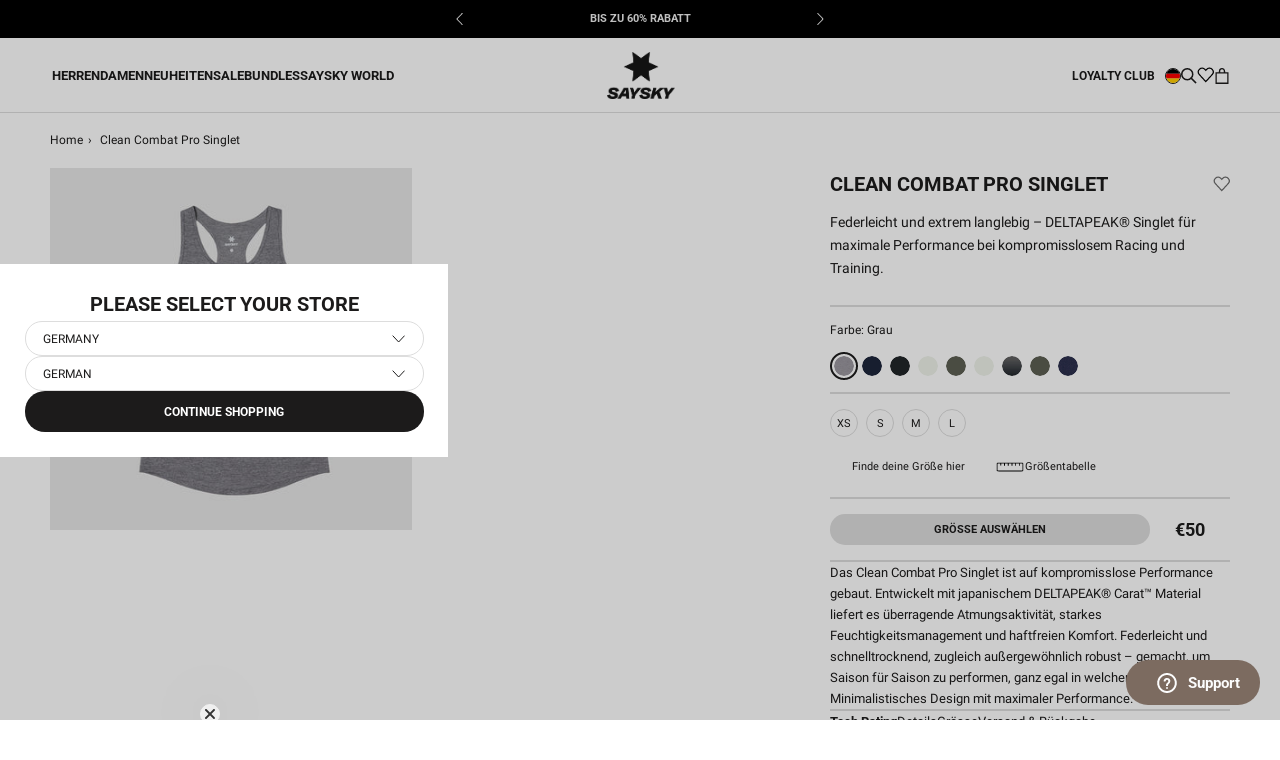

--- FILE ---
content_type: text/html; charset=utf-8
request_url: https://saysky.de/products/xwrsi30c6003-clean-combat-singlet-grey
body_size: 45234
content:
<!DOCTYPE html>

<html class="no-js" lang="de">
	<head>
		<meta charset="utf-8" />
		<meta http-equiv="X-UA-Compatible" content="IE=edge,chrome=1" />
		<meta name="viewport" content="width=device-width, initial-scale=1.0, height=device-height, minimum-scale=1.0, maximum-scale=1.0"/>
		<meta name="theme-color" content="" />

		<link rel="canonical" href="https://saysky.de/products/xwrsi30c6003-clean-combat-singlet-grey" /><link
			rel="shortcut icon"
			href="//saysky.de/cdn/shop/files/SAYSKY_2023_web_logo_1200x1200_ff93d66f-1d8f-42b9-9137-f37920555e3e_96x.png?v=1766063666"
			type="image/png"
		/><meta property="og:type" content="product">
  <meta property="og:title" content="Clean Combat Pro Singlet"><meta property="og:image" content="http://saysky.de/cdn/shop/files/17008761_XWRSI30C6003_pack_1.jpg?v=1768936608">
    <meta property="og:image:secure_url" content="https://saysky.de/cdn/shop/files/17008761_XWRSI30C6003_pack_1.jpg?v=1768936608">
    <meta property="og:image:width" content="1500">
    <meta property="og:image:height" content="1500"><meta property="product:price:amount" content="50">
  <meta property="product:price:currency" content="EUR"><meta property="og:description" content="Das Clean Combat Pro Singlet ist auf kompromisslose Performance gebaut. Entwickelt mit japanischem DELTAPEAK® Carat™ Material liefert es überragende Atmungsaktivität, starkes Feuchtigkeitsmanagement und haftfreien Komfort. Federleicht und schnelltrocknend, zugleich außergewöhnlich robust – gemacht, um Saison für Saison"><meta property="og:url" content="https://saysky.de/products/xwrsi30c6003-clean-combat-singlet-grey">
<meta property="og:site_name" content="Saysky.de"><meta name="twitter:card" content="summary"><meta name="twitter:title" content="Clean Combat Pro Singlet">
  <meta name="twitter:description" content="Das Clean Combat Pro Singlet ist auf kompromisslose Performance gebaut. Entwickelt mit japanischem DELTAPEAK® Carat™ Material liefert es überragende Atmungsaktivität, starkes Feuchtigkeitsmanagement und haftfreien Komfort. Federleicht und schnelltrocknend, zugleich außergewöhnlich robust – gemacht, um Saison für Saison zu performen, ganz egal in welchem Tempo. Minimalistisches Design mit maximaler Performance.">
  <meta name="twitter:image" content="https://saysky.de/cdn/shop/files/17008761_XWRSI30C6003_pack_1_600x600_crop_center.jpg?v=1768936608"> <style>
  @font-face {
  font-family: Roboto;
  font-weight: 700;
  font-style: normal;
  font-display: fallback;
  src: url("//saysky.de/cdn/fonts/roboto/roboto_n7.f38007a10afbbde8976c4056bfe890710d51dec2.woff2") format("woff2"),
       url("//saysky.de/cdn/fonts/roboto/roboto_n7.94bfdd3e80c7be00e128703d245c207769d763f9.woff") format("woff");
}

  @font-face {
  font-family: Roboto;
  font-weight: 400;
  font-style: normal;
  font-display: fallback;
  src: url("//saysky.de/cdn/fonts/roboto/roboto_n4.2019d890f07b1852f56ce63ba45b2db45d852cba.woff2") format("woff2"),
       url("//saysky.de/cdn/fonts/roboto/roboto_n4.238690e0007583582327135619c5f7971652fa9d.woff") format("woff");
}


  @font-face {
  font-family: Roboto;
  font-weight: 700;
  font-style: normal;
  font-display: fallback;
  src: url("//saysky.de/cdn/fonts/roboto/roboto_n7.f38007a10afbbde8976c4056bfe890710d51dec2.woff2") format("woff2"),
       url("//saysky.de/cdn/fonts/roboto/roboto_n7.94bfdd3e80c7be00e128703d245c207769d763f9.woff") format("woff");
}

  @font-face {
  font-family: Roboto;
  font-weight: 400;
  font-style: italic;
  font-display: fallback;
  src: url("//saysky.de/cdn/fonts/roboto/roboto_i4.57ce898ccda22ee84f49e6b57ae302250655e2d4.woff2") format("woff2"),
       url("//saysky.de/cdn/fonts/roboto/roboto_i4.b21f3bd061cbcb83b824ae8c7671a82587b264bf.woff") format("woff");
}

  @font-face {
  font-family: Roboto;
  font-weight: 700;
  font-style: italic;
  font-display: fallback;
  src: url("//saysky.de/cdn/fonts/roboto/roboto_i7.7ccaf9410746f2c53340607c42c43f90a9005937.woff2") format("woff2"),
       url("//saysky.de/cdn/fonts/roboto/roboto_i7.49ec21cdd7148292bffea74c62c0df6e93551516.woff") format("woff");
}


  :root {
    --heading-font-family : Roboto, sans-serif;
    --heading-font-weight : 700;
    --heading-font-style  : normal;

    --text-font-family : Roboto, sans-serif;
    --text-font-weight : 400;
    --text-font-style  : normal;

    --base-text-font-size   : 14px;
    --default-text-font-size: 14px;--background          : #ffffff;
    --background-rgb      : 255, 255, 255;
    --light-background    : #ffffff;
    --light-background-rgb: 255, 255, 255;
    --heading-color       : #1c1b1b;
    --text-color          : #1c1b1b;
    --text-color-rgb      : 28, 27, 27;
    --text-color-light    : #6a6a6a;
    --text-color-light-rgb: 106, 106, 106;
    --link-color          : #6a6a6a;
    --link-color-rgb      : 106, 106, 106;
    --border-color        : #dddddd;
    --border-color-rgb    : 221, 221, 221;

    --button-background    : #1c1b1b;
    --button-background-rgb: 28, 27, 27;
    --button-text-color    : #ffffff;

    --header-background       : #ffffff;
    --header-heading-color    : #1c1b1b;
    --header-light-text-color : #6a6a6a;
    --header-border-color     : #dddddd;

    --footer-background    : #ffffff;
    --footer-text-color    : #6a6a6a;
    --footer-heading-color : #1c1b1b;
    --footer-border-color  : #e9e9e9;

    --navigation-background      : #ffffff;
    --navigation-background-rgb  : 255, 255, 255;
    --navigation-text-color      : #000000;
    --navigation-text-color-light: rgba(0, 0, 0, 0.5);
    --navigation-border-color    : rgba(0, 0, 0, 0.25);

    --newsletter-popup-background     : #1c1b1b;
    --newsletter-popup-text-color     : #ffffff;
    --newsletter-popup-text-color-rgb : 255, 255, 255;

    --secondary-elements-background       : #1c1b1b;
    --secondary-elements-background-rgb   : 28, 27, 27;
    --secondary-elements-text-color       : #ffffff;
    --secondary-elements-text-color-light : rgba(255, 255, 255, 0.5);
    --secondary-elements-border-color     : rgba(255, 255, 255, 0.25);

    --product-sale-price-color    : #6a6a6a;
    --product-sale-price-color-rgb: 106, 106, 106;
    --product-sale-price-background    : #dddddd;
    --product-sale-price-background-rgb    : 221, 221, 221;
    /* Products */

    --horizontal-spacing-four-products-per-row: 6px;
        --horizontal-spacing-two-products-per-row : 6px;

    --vertical-spacing-four-products-per-row: 30px;
        --vertical-spacing-two-products-per-row : 40px;

    /* Animation */
    --drawer-transition-timing: cubic-bezier(0.645, 0.045, 0.355, 1);
    --header-base-height: 80px; /* We set a default for browsers that do not support CSS variables */

    /* Cursors */
    --cursor-zoom-in-svg    : url(//saysky.de/cdn/shop/t/22/assets/cursor-zoom-in.svg?v=170532930330058140181757667792);
    --cursor-zoom-in-2x-svg : url(//saysky.de/cdn/shop/t/22/assets/cursor-zoom-in-2x.svg?v=56685658183649387561757667770);
  }
</style>

<script>
  // IE11 does not have support for CSS variables, so we have to polyfill them
  if (!(((window || {}).CSS || {}).supports && window.CSS.supports('(--a: 0)'))) {
    const script = document.createElement('script');
    script.type = 'text/javascript';
    script.src = 'https://cdn.jsdelivr.net/npm/css-vars-ponyfill@2';
    script.onload = function () {
      cssVars({});
    };

    document.getElementsByTagName('head')[0].appendChild(script);
  }
</script>


		
		<script>window.performance && window.performance.mark && window.performance.mark('shopify.content_for_header.start');</script><meta name="google-site-verification" content="Oz7H8s1izlhKZzlve1Jh_KGCLrQrdlU84uUOB-zdFSg">
<meta id="shopify-digital-wallet" name="shopify-digital-wallet" content="/51249348772/digital_wallets/dialog">
<meta name="shopify-checkout-api-token" content="1f4cc8a1c0f6fea7a19f73f870c5d71a">
<meta id="in-context-paypal-metadata" data-shop-id="51249348772" data-venmo-supported="false" data-environment="production" data-locale="de_DE" data-paypal-v4="true" data-currency="EUR">
<link rel="alternate" type="application/json+oembed" href="https://saysky.de/products/xwrsi30c6003-clean-combat-singlet-grey.oembed">
<script async="async" src="/checkouts/internal/preloads.js?locale=de-DE"></script>
<script id="shopify-features" type="application/json">{"accessToken":"1f4cc8a1c0f6fea7a19f73f870c5d71a","betas":["rich-media-storefront-analytics"],"domain":"saysky.de","predictiveSearch":true,"shopId":51249348772,"locale":"de"}</script>
<script>var Shopify = Shopify || {};
Shopify.shop = "saysky-de.myshopify.com";
Shopify.locale = "de";
Shopify.currency = {"active":"EUR","rate":"1.0"};
Shopify.country = "DE";
Shopify.theme = {"name":"[Mercive] Production V2 - NEW","id":180815757690,"schema_name":"Prestige","schema_version":"4.12.2","theme_store_id":null,"role":"main"};
Shopify.theme.handle = "null";
Shopify.theme.style = {"id":null,"handle":null};
Shopify.cdnHost = "saysky.de/cdn";
Shopify.routes = Shopify.routes || {};
Shopify.routes.root = "/";</script>
<script type="module">!function(o){(o.Shopify=o.Shopify||{}).modules=!0}(window);</script>
<script>!function(o){function n(){var o=[];function n(){o.push(Array.prototype.slice.apply(arguments))}return n.q=o,n}var t=o.Shopify=o.Shopify||{};t.loadFeatures=n(),t.autoloadFeatures=n()}(window);</script>
<script id="shop-js-analytics" type="application/json">{"pageType":"product"}</script>
<script defer="defer" async type="module" src="//saysky.de/cdn/shopifycloud/shop-js/modules/v2/client.init-shop-cart-sync_kxAhZfSm.de.esm.js"></script>
<script defer="defer" async type="module" src="//saysky.de/cdn/shopifycloud/shop-js/modules/v2/chunk.common_5BMd6ono.esm.js"></script>
<script type="module">
  await import("//saysky.de/cdn/shopifycloud/shop-js/modules/v2/client.init-shop-cart-sync_kxAhZfSm.de.esm.js");
await import("//saysky.de/cdn/shopifycloud/shop-js/modules/v2/chunk.common_5BMd6ono.esm.js");

  window.Shopify.SignInWithShop?.initShopCartSync?.({"fedCMEnabled":true,"windoidEnabled":true});

</script>
<script>(function() {
  var isLoaded = false;
  function asyncLoad() {
    if (isLoaded) return;
    isLoaded = true;
    var urls = ["https:\/\/intg.snapchat.com\/shopify\/shopify-scevent-init.js?id=1fa2367e-c0f4-4b10-b34e-e9d92fc5dc17\u0026shop=saysky-de.myshopify.com","https:\/\/cdn-loyalty.yotpo.com\/loader\/D0wkvIoyNGOmXTTIL-mmUQ.js?shop=saysky-de.myshopify.com","https:\/\/cdn-widgetsrepository.yotpo.com\/v1\/loader\/XFjlr3d9ovSSZyPnB3zqRbezev1y8GUtUCIhLyQK?shop=saysky-de.myshopify.com"];
    for (var i = 0; i < urls.length; i++) {
      var s = document.createElement('script');
      s.type = 'text/javascript';
      s.async = true;
      s.src = urls[i];
      var x = document.getElementsByTagName('script')[0];
      x.parentNode.insertBefore(s, x);
    }
  };
  if(window.attachEvent) {
    window.attachEvent('onload', asyncLoad);
  } else {
    window.addEventListener('load', asyncLoad, false);
  }
})();</script>
<script id="__st">var __st={"a":51249348772,"offset":3600,"reqid":"48a74f3f-85fb-40d5-8ac0-69467afff737-1769030281","pageurl":"saysky.de\/products\/xwrsi30c6003-clean-combat-singlet-grey","u":"8712af2d4a04","p":"product","rtyp":"product","rid":14919281967482};</script>
<script>window.ShopifyPaypalV4VisibilityTracking = true;</script>
<script id="captcha-bootstrap">!function(){'use strict';const t='contact',e='account',n='new_comment',o=[[t,t],['blogs',n],['comments',n],[t,'customer']],c=[[e,'customer_login'],[e,'guest_login'],[e,'recover_customer_password'],[e,'create_customer']],r=t=>t.map((([t,e])=>`form[action*='/${t}']:not([data-nocaptcha='true']) input[name='form_type'][value='${e}']`)).join(','),a=t=>()=>t?[...document.querySelectorAll(t)].map((t=>t.form)):[];function s(){const t=[...o],e=r(t);return a(e)}const i='password',u='form_key',d=['recaptcha-v3-token','g-recaptcha-response','h-captcha-response',i],f=()=>{try{return window.sessionStorage}catch{return}},m='__shopify_v',_=t=>t.elements[u];function p(t,e,n=!1){try{const o=window.sessionStorage,c=JSON.parse(o.getItem(e)),{data:r}=function(t){const{data:e,action:n}=t;return t[m]||n?{data:e,action:n}:{data:t,action:n}}(c);for(const[e,n]of Object.entries(r))t.elements[e]&&(t.elements[e].value=n);n&&o.removeItem(e)}catch(o){console.error('form repopulation failed',{error:o})}}const l='form_type',E='cptcha';function T(t){t.dataset[E]=!0}const w=window,h=w.document,L='Shopify',v='ce_forms',y='captcha';let A=!1;((t,e)=>{const n=(g='f06e6c50-85a8-45c8-87d0-21a2b65856fe',I='https://cdn.shopify.com/shopifycloud/storefront-forms-hcaptcha/ce_storefront_forms_captcha_hcaptcha.v1.5.2.iife.js',D={infoText:'Durch hCaptcha geschützt',privacyText:'Datenschutz',termsText:'Allgemeine Geschäftsbedingungen'},(t,e,n)=>{const o=w[L][v],c=o.bindForm;if(c)return c(t,g,e,D).then(n);var r;o.q.push([[t,g,e,D],n]),r=I,A||(h.body.append(Object.assign(h.createElement('script'),{id:'captcha-provider',async:!0,src:r})),A=!0)});var g,I,D;w[L]=w[L]||{},w[L][v]=w[L][v]||{},w[L][v].q=[],w[L][y]=w[L][y]||{},w[L][y].protect=function(t,e){n(t,void 0,e),T(t)},Object.freeze(w[L][y]),function(t,e,n,w,h,L){const[v,y,A,g]=function(t,e,n){const i=e?o:[],u=t?c:[],d=[...i,...u],f=r(d),m=r(i),_=r(d.filter((([t,e])=>n.includes(e))));return[a(f),a(m),a(_),s()]}(w,h,L),I=t=>{const e=t.target;return e instanceof HTMLFormElement?e:e&&e.form},D=t=>v().includes(t);t.addEventListener('submit',(t=>{const e=I(t);if(!e)return;const n=D(e)&&!e.dataset.hcaptchaBound&&!e.dataset.recaptchaBound,o=_(e),c=g().includes(e)&&(!o||!o.value);(n||c)&&t.preventDefault(),c&&!n&&(function(t){try{if(!f())return;!function(t){const e=f();if(!e)return;const n=_(t);if(!n)return;const o=n.value;o&&e.removeItem(o)}(t);const e=Array.from(Array(32),(()=>Math.random().toString(36)[2])).join('');!function(t,e){_(t)||t.append(Object.assign(document.createElement('input'),{type:'hidden',name:u})),t.elements[u].value=e}(t,e),function(t,e){const n=f();if(!n)return;const o=[...t.querySelectorAll(`input[type='${i}']`)].map((({name:t})=>t)),c=[...d,...o],r={};for(const[a,s]of new FormData(t).entries())c.includes(a)||(r[a]=s);n.setItem(e,JSON.stringify({[m]:1,action:t.action,data:r}))}(t,e)}catch(e){console.error('failed to persist form',e)}}(e),e.submit())}));const S=(t,e)=>{t&&!t.dataset[E]&&(n(t,e.some((e=>e===t))),T(t))};for(const o of['focusin','change'])t.addEventListener(o,(t=>{const e=I(t);D(e)&&S(e,y())}));const B=e.get('form_key'),M=e.get(l),P=B&&M;t.addEventListener('DOMContentLoaded',(()=>{const t=y();if(P)for(const e of t)e.elements[l].value===M&&p(e,B);[...new Set([...A(),...v().filter((t=>'true'===t.dataset.shopifyCaptcha))])].forEach((e=>S(e,t)))}))}(h,new URLSearchParams(w.location.search),n,t,e,['guest_login'])})(!0,!1)}();</script>
<script integrity="sha256-4kQ18oKyAcykRKYeNunJcIwy7WH5gtpwJnB7kiuLZ1E=" data-source-attribution="shopify.loadfeatures" defer="defer" src="//saysky.de/cdn/shopifycloud/storefront/assets/storefront/load_feature-a0a9edcb.js" crossorigin="anonymous"></script>
<script data-source-attribution="shopify.dynamic_checkout.dynamic.init">var Shopify=Shopify||{};Shopify.PaymentButton=Shopify.PaymentButton||{isStorefrontPortableWallets:!0,init:function(){window.Shopify.PaymentButton.init=function(){};var t=document.createElement("script");t.src="https://saysky.de/cdn/shopifycloud/portable-wallets/latest/portable-wallets.de.js",t.type="module",document.head.appendChild(t)}};
</script>
<script data-source-attribution="shopify.dynamic_checkout.buyer_consent">
  function portableWalletsHideBuyerConsent(e){var t=document.getElementById("shopify-buyer-consent"),n=document.getElementById("shopify-subscription-policy-button");t&&n&&(t.classList.add("hidden"),t.setAttribute("aria-hidden","true"),n.removeEventListener("click",e))}function portableWalletsShowBuyerConsent(e){var t=document.getElementById("shopify-buyer-consent"),n=document.getElementById("shopify-subscription-policy-button");t&&n&&(t.classList.remove("hidden"),t.removeAttribute("aria-hidden"),n.addEventListener("click",e))}window.Shopify?.PaymentButton&&(window.Shopify.PaymentButton.hideBuyerConsent=portableWalletsHideBuyerConsent,window.Shopify.PaymentButton.showBuyerConsent=portableWalletsShowBuyerConsent);
</script>
<script data-source-attribution="shopify.dynamic_checkout.cart.bootstrap">document.addEventListener("DOMContentLoaded",(function(){function t(){return document.querySelector("shopify-accelerated-checkout-cart, shopify-accelerated-checkout")}if(t())Shopify.PaymentButton.init();else{new MutationObserver((function(e,n){t()&&(Shopify.PaymentButton.init(),n.disconnect())})).observe(document.body,{childList:!0,subtree:!0})}}));
</script>
<link id="shopify-accelerated-checkout-styles" rel="stylesheet" media="screen" href="https://saysky.de/cdn/shopifycloud/portable-wallets/latest/accelerated-checkout-backwards-compat.css" crossorigin="anonymous">
<style id="shopify-accelerated-checkout-cart">
        #shopify-buyer-consent {
  margin-top: 1em;
  display: inline-block;
  width: 100%;
}

#shopify-buyer-consent.hidden {
  display: none;
}

#shopify-subscription-policy-button {
  background: none;
  border: none;
  padding: 0;
  text-decoration: underline;
  font-size: inherit;
  cursor: pointer;
}

#shopify-subscription-policy-button::before {
  box-shadow: none;
}

      </style>

<script>window.performance && window.performance.mark && window.performance.mark('shopify.content_for_header.end');</script>

		
  <script type="application/ld+json">
  {
    "@context": "http://schema.org",
    "@type": "Product",
    "offers": [{
          "@type": "Offer",
          "name": "XS",
          "availability":"https://schema.org/InStock",
          "price": 50.0,
          "priceCurrency": "EUR",
          "priceValidUntil": "2026-01-31","sku": "XWRSI30C6003-XS","url": "/products/xwrsi30c6003-clean-combat-singlet-grey?variant=54966792683898"
        },
{
          "@type": "Offer",
          "name": "S",
          "availability":"https://schema.org/InStock",
          "price": 50.0,
          "priceCurrency": "EUR",
          "priceValidUntil": "2026-01-31","sku": "XWRSI30C6003-S","url": "/products/xwrsi30c6003-clean-combat-singlet-grey?variant=54966792716666"
        },
{
          "@type": "Offer",
          "name": "M",
          "availability":"https://schema.org/InStock",
          "price": 50.0,
          "priceCurrency": "EUR",
          "priceValidUntil": "2026-01-31","sku": "XWRSI30C6003-M","url": "/products/xwrsi30c6003-clean-combat-singlet-grey?variant=54966792749434"
        },
{
          "@type": "Offer",
          "name": "L",
          "availability":"https://schema.org/InStock",
          "price": 50.0,
          "priceCurrency": "EUR",
          "priceValidUntil": "2026-01-31","sku": "XWRSI30C6003-L","url": "/products/xwrsi30c6003-clean-combat-singlet-grey?variant=54966792782202"
        }
],
      "gtin13": "5713645094574",
      "productId": "5713645094574",
    "brand": {
      "name": "SAYSKY"
    },
    "name": "Clean Combat Pro Singlet",
    "description": "Das Clean Combat Pro Singlet ist auf kompromisslose Performance gebaut. Entwickelt mit japanischem DELTAPEAK® Carat™ Material liefert es überragende Atmungsaktivität, starkes Feuchtigkeitsmanagement und haftfreien Komfort. Federleicht und schnelltrocknend, zugleich außergewöhnlich robust – gemacht, um Saison für Saison zu performen, ganz egal in welchem Tempo. Minimalistisches Design mit maximaler Performance.",
    "category": "SINGLETS",
    "url": "/products/xwrsi30c6003-clean-combat-singlet-grey",
    "sku": "XWRSI30C6003-XS",
    "image": {
      "@type": "ImageObject",
      "url": "https://saysky.de/cdn/shop/files/17008761_XWRSI30C6003_pack_1_1024x.jpg?v=1768936608",
      "image": "https://saysky.de/cdn/shop/files/17008761_XWRSI30C6003_pack_1_1024x.jpg?v=1768936608",
      "name": "Saysky Clean Combat Pro Singlet Grau 6003 XWRSI30C6003",
      "width": "1024",
      "height": "1024"
    }
  }
  </script>



  <script type="application/ld+json">
  {
    "@context": "http://schema.org",
    "@type": "BreadcrumbList",
  "itemListElement": [{
      "@type": "ListItem",
      "position": 1,
      "name": "Translation missing: de.general.breadcrumb.home",
      "item": "https://saysky.de"
    },{
          "@type": "ListItem",
          "position": 2,
          "name": "Clean Combat Pro Singlet",
          "item": "https://saysky.de/products/xwrsi30c6003-clean-combat-singlet-grey"
        }]
  }
  </script>


		<!-- begin Convert Experiences code--><script type="text/javascript" src="//cdn-4.convertexperiments.com/js/10007840-10007671.js"></script><!-- end Convert Experiences code -->

    
	
		
		

		<link rel="stylesheet" href="//saysky.de/cdn/shop/t/22/assets/product-comparison.css?v=126766046696516253491763115615">
		<link rel="stylesheet" href="//saysky.de/cdn/shop/t/22/assets/theme.css?v=1950616762527048621768834782"/>
		<link rel="stylesheet" href="//saysky.de/cdn/shop/t/22/assets/style.css?v=73629018696138752021767711320"/>
		<link rel="stylesheet" href="//saysky.de/cdn/shop/t/22/assets/wishlist.css?v=102526069400240359081761746429">
		<link rel="stylesheet" href="//saysky.de/cdn/shop/t/22/assets/andrea.css?v=21547563777744698811764687563">
		<link rel="stylesheet" href="//saysky.de/cdn/shop/t/22/assets/qa.css?v=158601897620641404531763114117"><!-- Google Tag Manager -->
			<script>
				document.addEventListener('DOMContentLoaded', () => {
					//listener is added here to prevent trigger while content initially loads
					document.addEventListener('scroll', initGTMOnEvent);
				});

				//additional event liteners
				document.addEventListener('mousemove', initGTMOnEvent);
				document.addEventListener('touchstart', initGTMOnEvent);
				document.addEventListener('mousedown', initGTMOnEvent);
				
				function initGTMOnEvent(event) {
					initGTM();
					event.currentTarget.removeEventListener(event.type, initGTMOnEvent); // remove the event listener that got triggered
				}
				function initGTM() {
					if (window.gtmDidInit) {
						return false;
					}
					window.gtmDidInit = true; // flag to ensure script does not get added to DOM more than once.
					const script = document.createElement('script');
					script.type = 'text/javascript';
					script.async = true;
					// ensure PageViews is always tracked (on script load)
					script.onload = () => {
						dataLayer.push({ event: 'gtm.js', 'gtm.start': new Date().getTime(), 'gtm.uniqueEventId': 0 });
					};
					script.src = 'https://www.googletagmanager.com/gtm.js?id=GTM-55RMK3T';
					document.head.appendChild(script);
				}
			</script>
			<!-- End Google Tag Manager -->

			

<script>
  var cookie_script = document.createElement('script');
  cookie_script.setAttribute('src', 'https://policy.app.cookieinformation.com/uc.js');
  cookie_script.setAttribute('data-culture', 'DE');
  cookie_script.id = 'CookieConsent';
  document.head.appendChild(cookie_script);

  window.addEventListener(
    'CookieInformationConsentGiven',
    function (event) {
      if (
        CookieInformation.getConsentGivenFor('cookie_cat_statistic') &&
        CookieInformation.getConsentGivenFor('cookie_cat_marketing')
      ) {
        window.Shopify.customerPrivacy?.setTrackingConsent(true, function (e) {
          console.log('Set Tracking Consent', true);
        });
      } else {
        window.Shopify.customerPrivacy?.setTrackingConsent(false, function (e) {
          console.log('Set Tracking Consent', false);
        });
      }
    },
    false
  );
</script>


			
			
				<script src="https://cdn-widgetsrepository.yotpo.com/v1/loader/D0wkvIoyNGOmXTTIL-mmUQ?languageCode=de" async></script>
			

			
				<meta name="google-site-verification" content="Oz7H8s1izlhKZzlve1Jh_KGCLrQrdlU84uUOB-zdFSg" />
			
<title>
			Saysky Clean Combat Pro Singlet &ndash; Saysky.de
		</title>	
		
		<script>
			window.customer = {
				isLoggedIn: false,
				id: ''
			}
		</script><meta name="description" content="Das Clean Combat Pro Singlet ist auf kompromisslose Performance gebaut. Entwickelt mit japanischem DELTAPEAK® Carat™ Material liefert es überragende Atmungsaktivität, starkes Feuchtigkeitsmanagement und haftfreien Komfort. Federleicht und schnelltrocknend, zugleich außergewöhnlich robust – gemacht, um Saison für Saison" /><!-- BEGIN app block: shopify://apps/stape-conversion-tracking/blocks/gtm/7e13c847-7971-409d-8fe0-29ec14d5f048 --><script>
  window.lsData = {};
  window.dataLayer = window.dataLayer || [];
  window.addEventListener("message", (event) => {
    if (event.data?.event) {
      window.dataLayer.push(event.data);
    }
  });
  window.dataShopStape = {
    shop: "saysky.de",
    shopId: "51249348772",
  }
</script>

<!-- END app block --><!-- BEGIN app block: shopify://apps/klaviyo-email-marketing-sms/blocks/klaviyo-onsite-embed/2632fe16-c075-4321-a88b-50b567f42507 -->












  <script async src="https://static.klaviyo.com/onsite/js/TVRyVk/klaviyo.js?company_id=TVRyVk"></script>
  <script>!function(){if(!window.klaviyo){window._klOnsite=window._klOnsite||[];try{window.klaviyo=new Proxy({},{get:function(n,i){return"push"===i?function(){var n;(n=window._klOnsite).push.apply(n,arguments)}:function(){for(var n=arguments.length,o=new Array(n),w=0;w<n;w++)o[w]=arguments[w];var t="function"==typeof o[o.length-1]?o.pop():void 0,e=new Promise((function(n){window._klOnsite.push([i].concat(o,[function(i){t&&t(i),n(i)}]))}));return e}}})}catch(n){window.klaviyo=window.klaviyo||[],window.klaviyo.push=function(){var n;(n=window._klOnsite).push.apply(n,arguments)}}}}();</script>

  
    <script id="viewed_product">
      if (item == null) {
        var _learnq = _learnq || [];

        var MetafieldReviews = null
        var MetafieldYotpoRating = null
        var MetafieldYotpoCount = null
        var MetafieldLooxRating = null
        var MetafieldLooxCount = null
        var okendoProduct = null
        var okendoProductReviewCount = null
        var okendoProductReviewAverageValue = null
        try {
          // The following fields are used for Customer Hub recently viewed in order to add reviews.
          // This information is not part of __kla_viewed. Instead, it is part of __kla_viewed_reviewed_items
          MetafieldReviews = {"rating":{"scale_min":"1.0","scale_max":"5.0","value":"4.8"},"rating_count":41};
          MetafieldYotpoRating = "4.8"
          MetafieldYotpoCount = "41"
          MetafieldLooxRating = null
          MetafieldLooxCount = null

          okendoProduct = null
          // If the okendo metafield is not legacy, it will error, which then requires the new json formatted data
          if (okendoProduct && 'error' in okendoProduct) {
            okendoProduct = null
          }
          okendoProductReviewCount = okendoProduct ? okendoProduct.reviewCount : null
          okendoProductReviewAverageValue = okendoProduct ? okendoProduct.reviewAverageValue : null
        } catch (error) {
          console.error('Error in Klaviyo onsite reviews tracking:', error);
        }

        var item = {
          Name: "Clean Combat Pro Singlet",
          ProductID: 14919281967482,
          Categories: ["All","Clean Styles","COMBAT – HOHE INTENSITÄT","Discount","Geschenke zwischen €40 - €80","Lauf Singlets","Laufbekleidung","Oberteile","OrderlyEmails - Recommended Products","Race Essentials","SAYSKY Bestsellers","Test Collection"],
          ImageURL: "https://saysky.de/cdn/shop/files/17008761_XWRSI30C6003_pack_1_grande.jpg?v=1768936608",
          URL: "https://saysky.de/products/xwrsi30c6003-clean-combat-singlet-grey",
          Brand: "SAYSKY",
          Price: "€50",
          Value: "50",
          CompareAtPrice: "€0"
        };
        _learnq.push(['track', 'Viewed Product', item]);
        _learnq.push(['trackViewedItem', {
          Title: item.Name,
          ItemId: item.ProductID,
          Categories: item.Categories,
          ImageUrl: item.ImageURL,
          Url: item.URL,
          Metadata: {
            Brand: item.Brand,
            Price: item.Price,
            Value: item.Value,
            CompareAtPrice: item.CompareAtPrice
          },
          metafields:{
            reviews: MetafieldReviews,
            yotpo:{
              rating: MetafieldYotpoRating,
              count: MetafieldYotpoCount,
            },
            loox:{
              rating: MetafieldLooxRating,
              count: MetafieldLooxCount,
            },
            okendo: {
              rating: okendoProductReviewAverageValue,
              count: okendoProductReviewCount,
            }
          }
        }]);
      }
    </script>
  




  <script>
    window.klaviyoReviewsProductDesignMode = false
  </script>







<!-- END app block --><script src="https://cdn.shopify.com/extensions/019b8ed3-90b4-7b95-8e01-aa6b35f1be2e/stape-remix-29/assets/widget.js" type="text/javascript" defer="defer"></script>
<link href="https://monorail-edge.shopifysvc.com" rel="dns-prefetch">
<script>(function(){if ("sendBeacon" in navigator && "performance" in window) {try {var session_token_from_headers = performance.getEntriesByType('navigation')[0].serverTiming.find(x => x.name == '_s').description;} catch {var session_token_from_headers = undefined;}var session_cookie_matches = document.cookie.match(/_shopify_s=([^;]*)/);var session_token_from_cookie = session_cookie_matches && session_cookie_matches.length === 2 ? session_cookie_matches[1] : "";var session_token = session_token_from_headers || session_token_from_cookie || "";function handle_abandonment_event(e) {var entries = performance.getEntries().filter(function(entry) {return /monorail-edge.shopifysvc.com/.test(entry.name);});if (!window.abandonment_tracked && entries.length === 0) {window.abandonment_tracked = true;var currentMs = Date.now();var navigation_start = performance.timing.navigationStart;var payload = {shop_id: 51249348772,url: window.location.href,navigation_start,duration: currentMs - navigation_start,session_token,page_type: "product"};window.navigator.sendBeacon("https://monorail-edge.shopifysvc.com/v1/produce", JSON.stringify({schema_id: "online_store_buyer_site_abandonment/1.1",payload: payload,metadata: {event_created_at_ms: currentMs,event_sent_at_ms: currentMs}}));}}window.addEventListener('pagehide', handle_abandonment_event);}}());</script>
<script id="web-pixels-manager-setup">(function e(e,d,r,n,o){if(void 0===o&&(o={}),!Boolean(null===(a=null===(i=window.Shopify)||void 0===i?void 0:i.analytics)||void 0===a?void 0:a.replayQueue)){var i,a;window.Shopify=window.Shopify||{};var t=window.Shopify;t.analytics=t.analytics||{};var s=t.analytics;s.replayQueue=[],s.publish=function(e,d,r){return s.replayQueue.push([e,d,r]),!0};try{self.performance.mark("wpm:start")}catch(e){}var l=function(){var e={modern:/Edge?\/(1{2}[4-9]|1[2-9]\d|[2-9]\d{2}|\d{4,})\.\d+(\.\d+|)|Firefox\/(1{2}[4-9]|1[2-9]\d|[2-9]\d{2}|\d{4,})\.\d+(\.\d+|)|Chrom(ium|e)\/(9{2}|\d{3,})\.\d+(\.\d+|)|(Maci|X1{2}).+ Version\/(15\.\d+|(1[6-9]|[2-9]\d|\d{3,})\.\d+)([,.]\d+|)( \(\w+\)|)( Mobile\/\w+|) Safari\/|Chrome.+OPR\/(9{2}|\d{3,})\.\d+\.\d+|(CPU[ +]OS|iPhone[ +]OS|CPU[ +]iPhone|CPU IPhone OS|CPU iPad OS)[ +]+(15[._]\d+|(1[6-9]|[2-9]\d|\d{3,})[._]\d+)([._]\d+|)|Android:?[ /-](13[3-9]|1[4-9]\d|[2-9]\d{2}|\d{4,})(\.\d+|)(\.\d+|)|Android.+Firefox\/(13[5-9]|1[4-9]\d|[2-9]\d{2}|\d{4,})\.\d+(\.\d+|)|Android.+Chrom(ium|e)\/(13[3-9]|1[4-9]\d|[2-9]\d{2}|\d{4,})\.\d+(\.\d+|)|SamsungBrowser\/([2-9]\d|\d{3,})\.\d+/,legacy:/Edge?\/(1[6-9]|[2-9]\d|\d{3,})\.\d+(\.\d+|)|Firefox\/(5[4-9]|[6-9]\d|\d{3,})\.\d+(\.\d+|)|Chrom(ium|e)\/(5[1-9]|[6-9]\d|\d{3,})\.\d+(\.\d+|)([\d.]+$|.*Safari\/(?![\d.]+ Edge\/[\d.]+$))|(Maci|X1{2}).+ Version\/(10\.\d+|(1[1-9]|[2-9]\d|\d{3,})\.\d+)([,.]\d+|)( \(\w+\)|)( Mobile\/\w+|) Safari\/|Chrome.+OPR\/(3[89]|[4-9]\d|\d{3,})\.\d+\.\d+|(CPU[ +]OS|iPhone[ +]OS|CPU[ +]iPhone|CPU IPhone OS|CPU iPad OS)[ +]+(10[._]\d+|(1[1-9]|[2-9]\d|\d{3,})[._]\d+)([._]\d+|)|Android:?[ /-](13[3-9]|1[4-9]\d|[2-9]\d{2}|\d{4,})(\.\d+|)(\.\d+|)|Mobile Safari.+OPR\/([89]\d|\d{3,})\.\d+\.\d+|Android.+Firefox\/(13[5-9]|1[4-9]\d|[2-9]\d{2}|\d{4,})\.\d+(\.\d+|)|Android.+Chrom(ium|e)\/(13[3-9]|1[4-9]\d|[2-9]\d{2}|\d{4,})\.\d+(\.\d+|)|Android.+(UC? ?Browser|UCWEB|U3)[ /]?(15\.([5-9]|\d{2,})|(1[6-9]|[2-9]\d|\d{3,})\.\d+)\.\d+|SamsungBrowser\/(5\.\d+|([6-9]|\d{2,})\.\d+)|Android.+MQ{2}Browser\/(14(\.(9|\d{2,})|)|(1[5-9]|[2-9]\d|\d{3,})(\.\d+|))(\.\d+|)|K[Aa][Ii]OS\/(3\.\d+|([4-9]|\d{2,})\.\d+)(\.\d+|)/},d=e.modern,r=e.legacy,n=navigator.userAgent;return n.match(d)?"modern":n.match(r)?"legacy":"unknown"}(),u="modern"===l?"modern":"legacy",c=(null!=n?n:{modern:"",legacy:""})[u],f=function(e){return[e.baseUrl,"/wpm","/b",e.hashVersion,"modern"===e.buildTarget?"m":"l",".js"].join("")}({baseUrl:d,hashVersion:r,buildTarget:u}),m=function(e){var d=e.version,r=e.bundleTarget,n=e.surface,o=e.pageUrl,i=e.monorailEndpoint;return{emit:function(e){var a=e.status,t=e.errorMsg,s=(new Date).getTime(),l=JSON.stringify({metadata:{event_sent_at_ms:s},events:[{schema_id:"web_pixels_manager_load/3.1",payload:{version:d,bundle_target:r,page_url:o,status:a,surface:n,error_msg:t},metadata:{event_created_at_ms:s}}]});if(!i)return console&&console.warn&&console.warn("[Web Pixels Manager] No Monorail endpoint provided, skipping logging."),!1;try{return self.navigator.sendBeacon.bind(self.navigator)(i,l)}catch(e){}var u=new XMLHttpRequest;try{return u.open("POST",i,!0),u.setRequestHeader("Content-Type","text/plain"),u.send(l),!0}catch(e){return console&&console.warn&&console.warn("[Web Pixels Manager] Got an unhandled error while logging to Monorail."),!1}}}}({version:r,bundleTarget:l,surface:e.surface,pageUrl:self.location.href,monorailEndpoint:e.monorailEndpoint});try{o.browserTarget=l,function(e){var d=e.src,r=e.async,n=void 0===r||r,o=e.onload,i=e.onerror,a=e.sri,t=e.scriptDataAttributes,s=void 0===t?{}:t,l=document.createElement("script"),u=document.querySelector("head"),c=document.querySelector("body");if(l.async=n,l.src=d,a&&(l.integrity=a,l.crossOrigin="anonymous"),s)for(var f in s)if(Object.prototype.hasOwnProperty.call(s,f))try{l.dataset[f]=s[f]}catch(e){}if(o&&l.addEventListener("load",o),i&&l.addEventListener("error",i),u)u.appendChild(l);else{if(!c)throw new Error("Did not find a head or body element to append the script");c.appendChild(l)}}({src:f,async:!0,onload:function(){if(!function(){var e,d;return Boolean(null===(d=null===(e=window.Shopify)||void 0===e?void 0:e.analytics)||void 0===d?void 0:d.initialized)}()){var d=window.webPixelsManager.init(e)||void 0;if(d){var r=window.Shopify.analytics;r.replayQueue.forEach((function(e){var r=e[0],n=e[1],o=e[2];d.publishCustomEvent(r,n,o)})),r.replayQueue=[],r.publish=d.publishCustomEvent,r.visitor=d.visitor,r.initialized=!0}}},onerror:function(){return m.emit({status:"failed",errorMsg:"".concat(f," has failed to load")})},sri:function(e){var d=/^sha384-[A-Za-z0-9+/=]+$/;return"string"==typeof e&&d.test(e)}(c)?c:"",scriptDataAttributes:o}),m.emit({status:"loading"})}catch(e){m.emit({status:"failed",errorMsg:(null==e?void 0:e.message)||"Unknown error"})}}})({shopId: 51249348772,storefrontBaseUrl: "https://saysky.de",extensionsBaseUrl: "https://extensions.shopifycdn.com/cdn/shopifycloud/web-pixels-manager",monorailEndpoint: "https://monorail-edge.shopifysvc.com/unstable/produce_batch",surface: "storefront-renderer",enabledBetaFlags: ["2dca8a86"],webPixelsConfigList: [{"id":"2305819002","configuration":"{\"accountID\":\"TVRyVk\",\"webPixelConfig\":\"eyJlbmFibGVBZGRlZFRvQ2FydEV2ZW50cyI6IHRydWV9\"}","eventPayloadVersion":"v1","runtimeContext":"STRICT","scriptVersion":"524f6c1ee37bacdca7657a665bdca589","type":"APP","apiClientId":123074,"privacyPurposes":["ANALYTICS","MARKETING"],"dataSharingAdjustments":{"protectedCustomerApprovalScopes":["read_customer_address","read_customer_email","read_customer_name","read_customer_personal_data","read_customer_phone"]}},{"id":"1966408058","configuration":"{\"yotpoStoreId\":\"XFjlr3d9ovSSZyPnB3zqRbezev1y8GUtUCIhLyQK\"}","eventPayloadVersion":"v1","runtimeContext":"STRICT","scriptVersion":"8bb37a256888599d9a3d57f0551d3859","type":"APP","apiClientId":70132,"privacyPurposes":["ANALYTICS","MARKETING","SALE_OF_DATA"],"dataSharingAdjustments":{"protectedCustomerApprovalScopes":["read_customer_address","read_customer_email","read_customer_name","read_customer_personal_data","read_customer_phone"]}},{"id":"1947173242","configuration":"{\"accountID\":\"51249348772\"}","eventPayloadVersion":"v1","runtimeContext":"STRICT","scriptVersion":"c0a2ceb098b536858278d481fbeefe60","type":"APP","apiClientId":10250649601,"privacyPurposes":[],"dataSharingAdjustments":{"protectedCustomerApprovalScopes":["read_customer_address","read_customer_email","read_customer_name","read_customer_personal_data","read_customer_phone"]}},{"id":"906592634","configuration":"{\"config\":\"{\\\"pixel_id\\\":\\\"G-QKPPPFTTJL\\\",\\\"target_country\\\":\\\"DE\\\",\\\"gtag_events\\\":[{\\\"type\\\":\\\"purchase\\\",\\\"action_label\\\":\\\"G-QKPPPFTTJL\\\"},{\\\"type\\\":\\\"page_view\\\",\\\"action_label\\\":\\\"G-QKPPPFTTJL\\\"},{\\\"type\\\":\\\"view_item\\\",\\\"action_label\\\":\\\"G-QKPPPFTTJL\\\"},{\\\"type\\\":\\\"search\\\",\\\"action_label\\\":\\\"G-QKPPPFTTJL\\\"},{\\\"type\\\":\\\"add_to_cart\\\",\\\"action_label\\\":\\\"G-QKPPPFTTJL\\\"},{\\\"type\\\":\\\"begin_checkout\\\",\\\"action_label\\\":\\\"G-QKPPPFTTJL\\\"},{\\\"type\\\":\\\"add_payment_info\\\",\\\"action_label\\\":\\\"G-QKPPPFTTJL\\\"}],\\\"enable_monitoring_mode\\\":false}\"}","eventPayloadVersion":"v1","runtimeContext":"OPEN","scriptVersion":"b2a88bafab3e21179ed38636efcd8a93","type":"APP","apiClientId":1780363,"privacyPurposes":[],"dataSharingAdjustments":{"protectedCustomerApprovalScopes":["read_customer_address","read_customer_email","read_customer_name","read_customer_personal_data","read_customer_phone"]}},{"id":"804094276","configuration":"{\"pixelCode\":\"CCI5JMBC77UD5GP00BE0\"}","eventPayloadVersion":"v1","runtimeContext":"STRICT","scriptVersion":"22e92c2ad45662f435e4801458fb78cc","type":"APP","apiClientId":4383523,"privacyPurposes":["ANALYTICS","MARKETING","SALE_OF_DATA"],"dataSharingAdjustments":{"protectedCustomerApprovalScopes":["read_customer_address","read_customer_email","read_customer_name","read_customer_personal_data","read_customer_phone"]}},{"id":"106168644","configuration":"{\"myshopifyDomain\":\"saysky-de.myshopify.com\"}","eventPayloadVersion":"v1","runtimeContext":"STRICT","scriptVersion":"23b97d18e2aa74363140dc29c9284e87","type":"APP","apiClientId":2775569,"privacyPurposes":["ANALYTICS","MARKETING","SALE_OF_DATA"],"dataSharingAdjustments":{"protectedCustomerApprovalScopes":["read_customer_address","read_customer_email","read_customer_name","read_customer_phone","read_customer_personal_data"]}},{"id":"3637412","configuration":"{\"pixelId\":\"1fa2367e-c0f4-4b10-b34e-e9d92fc5dc17\"}","eventPayloadVersion":"v1","runtimeContext":"STRICT","scriptVersion":"c119f01612c13b62ab52809eb08154bb","type":"APP","apiClientId":2556259,"privacyPurposes":["ANALYTICS","MARKETING","SALE_OF_DATA"],"dataSharingAdjustments":{"protectedCustomerApprovalScopes":["read_customer_address","read_customer_email","read_customer_name","read_customer_personal_data","read_customer_phone"]}},{"id":"234127738","eventPayloadVersion":"1","runtimeContext":"LAX","scriptVersion":"1","type":"CUSTOM","privacyPurposes":[],"name":"Stape GTM Checkout"},{"id":"248447354","eventPayloadVersion":"1","runtimeContext":"LAX","scriptVersion":"2","type":"CUSTOM","privacyPurposes":[],"name":"Refyne Google Ads Pixel"},{"id":"shopify-app-pixel","configuration":"{}","eventPayloadVersion":"v1","runtimeContext":"STRICT","scriptVersion":"0450","apiClientId":"shopify-pixel","type":"APP","privacyPurposes":["ANALYTICS","MARKETING"]},{"id":"shopify-custom-pixel","eventPayloadVersion":"v1","runtimeContext":"LAX","scriptVersion":"0450","apiClientId":"shopify-pixel","type":"CUSTOM","privacyPurposes":["ANALYTICS","MARKETING"]}],isMerchantRequest: false,initData: {"shop":{"name":"Saysky.de","paymentSettings":{"currencyCode":"EUR"},"myshopifyDomain":"saysky-de.myshopify.com","countryCode":"DK","storefrontUrl":"https:\/\/saysky.de"},"customer":null,"cart":null,"checkout":null,"productVariants":[{"price":{"amount":50.0,"currencyCode":"EUR"},"product":{"title":"Clean Combat Pro Singlet","vendor":"SAYSKY","id":"14919281967482","untranslatedTitle":"Clean Combat Pro Singlet","url":"\/products\/xwrsi30c6003-clean-combat-singlet-grey","type":"SINGLETS"},"id":"54966792683898","image":{"src":"\/\/saysky.de\/cdn\/shop\/files\/17008761_XWRSI30C6003_pack_1.jpg?v=1768936608"},"sku":"XWRSI30C6003-XS","title":"XS","untranslatedTitle":"XS"},{"price":{"amount":50.0,"currencyCode":"EUR"},"product":{"title":"Clean Combat Pro Singlet","vendor":"SAYSKY","id":"14919281967482","untranslatedTitle":"Clean Combat Pro Singlet","url":"\/products\/xwrsi30c6003-clean-combat-singlet-grey","type":"SINGLETS"},"id":"54966792716666","image":{"src":"\/\/saysky.de\/cdn\/shop\/files\/17008761_XWRSI30C6003_pack_1.jpg?v=1768936608"},"sku":"XWRSI30C6003-S","title":"S","untranslatedTitle":"S"},{"price":{"amount":50.0,"currencyCode":"EUR"},"product":{"title":"Clean Combat Pro Singlet","vendor":"SAYSKY","id":"14919281967482","untranslatedTitle":"Clean Combat Pro Singlet","url":"\/products\/xwrsi30c6003-clean-combat-singlet-grey","type":"SINGLETS"},"id":"54966792749434","image":{"src":"\/\/saysky.de\/cdn\/shop\/files\/17008761_XWRSI30C6003_pack_1.jpg?v=1768936608"},"sku":"XWRSI30C6003-M","title":"M","untranslatedTitle":"M"},{"price":{"amount":50.0,"currencyCode":"EUR"},"product":{"title":"Clean Combat Pro Singlet","vendor":"SAYSKY","id":"14919281967482","untranslatedTitle":"Clean Combat Pro Singlet","url":"\/products\/xwrsi30c6003-clean-combat-singlet-grey","type":"SINGLETS"},"id":"54966792782202","image":{"src":"\/\/saysky.de\/cdn\/shop\/files\/17008761_XWRSI30C6003_pack_1.jpg?v=1768936608"},"sku":"XWRSI30C6003-L","title":"L","untranslatedTitle":"L"}],"purchasingCompany":null},},"https://saysky.de/cdn","fcfee988w5aeb613cpc8e4bc33m6693e112",{"modern":"","legacy":""},{"shopId":"51249348772","storefrontBaseUrl":"https:\/\/saysky.de","extensionBaseUrl":"https:\/\/extensions.shopifycdn.com\/cdn\/shopifycloud\/web-pixels-manager","surface":"storefront-renderer","enabledBetaFlags":"[\"2dca8a86\"]","isMerchantRequest":"false","hashVersion":"fcfee988w5aeb613cpc8e4bc33m6693e112","publish":"custom","events":"[[\"page_viewed\",{}],[\"product_viewed\",{\"productVariant\":{\"price\":{\"amount\":50.0,\"currencyCode\":\"EUR\"},\"product\":{\"title\":\"Clean Combat Pro Singlet\",\"vendor\":\"SAYSKY\",\"id\":\"14919281967482\",\"untranslatedTitle\":\"Clean Combat Pro Singlet\",\"url\":\"\/products\/xwrsi30c6003-clean-combat-singlet-grey\",\"type\":\"SINGLETS\"},\"id\":\"54966792683898\",\"image\":{\"src\":\"\/\/saysky.de\/cdn\/shop\/files\/17008761_XWRSI30C6003_pack_1.jpg?v=1768936608\"},\"sku\":\"XWRSI30C6003-XS\",\"title\":\"XS\",\"untranslatedTitle\":\"XS\"}}]]"});</script><script>
  window.ShopifyAnalytics = window.ShopifyAnalytics || {};
  window.ShopifyAnalytics.meta = window.ShopifyAnalytics.meta || {};
  window.ShopifyAnalytics.meta.currency = 'EUR';
  var meta = {"product":{"id":14919281967482,"gid":"gid:\/\/shopify\/Product\/14919281967482","vendor":"SAYSKY","type":"SINGLETS","handle":"xwrsi30c6003-clean-combat-singlet-grey","variants":[{"id":54966792683898,"price":5000,"name":"Clean Combat Pro Singlet - XS","public_title":"XS","sku":"XWRSI30C6003-XS"},{"id":54966792716666,"price":5000,"name":"Clean Combat Pro Singlet - S","public_title":"S","sku":"XWRSI30C6003-S"},{"id":54966792749434,"price":5000,"name":"Clean Combat Pro Singlet - M","public_title":"M","sku":"XWRSI30C6003-M"},{"id":54966792782202,"price":5000,"name":"Clean Combat Pro Singlet - L","public_title":"L","sku":"XWRSI30C6003-L"}],"remote":false},"page":{"pageType":"product","resourceType":"product","resourceId":14919281967482,"requestId":"48a74f3f-85fb-40d5-8ac0-69467afff737-1769030281"}};
  for (var attr in meta) {
    window.ShopifyAnalytics.meta[attr] = meta[attr];
  }
</script>
<script class="analytics">
  (function () {
    var customDocumentWrite = function(content) {
      var jquery = null;

      if (window.jQuery) {
        jquery = window.jQuery;
      } else if (window.Checkout && window.Checkout.$) {
        jquery = window.Checkout.$;
      }

      if (jquery) {
        jquery('body').append(content);
      }
    };

    var hasLoggedConversion = function(token) {
      if (token) {
        return document.cookie.indexOf('loggedConversion=' + token) !== -1;
      }
      return false;
    }

    var setCookieIfConversion = function(token) {
      if (token) {
        var twoMonthsFromNow = new Date(Date.now());
        twoMonthsFromNow.setMonth(twoMonthsFromNow.getMonth() + 2);

        document.cookie = 'loggedConversion=' + token + '; expires=' + twoMonthsFromNow;
      }
    }

    var trekkie = window.ShopifyAnalytics.lib = window.trekkie = window.trekkie || [];
    if (trekkie.integrations) {
      return;
    }
    trekkie.methods = [
      'identify',
      'page',
      'ready',
      'track',
      'trackForm',
      'trackLink'
    ];
    trekkie.factory = function(method) {
      return function() {
        var args = Array.prototype.slice.call(arguments);
        args.unshift(method);
        trekkie.push(args);
        return trekkie;
      };
    };
    for (var i = 0; i < trekkie.methods.length; i++) {
      var key = trekkie.methods[i];
      trekkie[key] = trekkie.factory(key);
    }
    trekkie.load = function(config) {
      trekkie.config = config || {};
      trekkie.config.initialDocumentCookie = document.cookie;
      var first = document.getElementsByTagName('script')[0];
      var script = document.createElement('script');
      script.type = 'text/javascript';
      script.onerror = function(e) {
        var scriptFallback = document.createElement('script');
        scriptFallback.type = 'text/javascript';
        scriptFallback.onerror = function(error) {
                var Monorail = {
      produce: function produce(monorailDomain, schemaId, payload) {
        var currentMs = new Date().getTime();
        var event = {
          schema_id: schemaId,
          payload: payload,
          metadata: {
            event_created_at_ms: currentMs,
            event_sent_at_ms: currentMs
          }
        };
        return Monorail.sendRequest("https://" + monorailDomain + "/v1/produce", JSON.stringify(event));
      },
      sendRequest: function sendRequest(endpointUrl, payload) {
        // Try the sendBeacon API
        if (window && window.navigator && typeof window.navigator.sendBeacon === 'function' && typeof window.Blob === 'function' && !Monorail.isIos12()) {
          var blobData = new window.Blob([payload], {
            type: 'text/plain'
          });

          if (window.navigator.sendBeacon(endpointUrl, blobData)) {
            return true;
          } // sendBeacon was not successful

        } // XHR beacon

        var xhr = new XMLHttpRequest();

        try {
          xhr.open('POST', endpointUrl);
          xhr.setRequestHeader('Content-Type', 'text/plain');
          xhr.send(payload);
        } catch (e) {
          console.log(e);
        }

        return false;
      },
      isIos12: function isIos12() {
        return window.navigator.userAgent.lastIndexOf('iPhone; CPU iPhone OS 12_') !== -1 || window.navigator.userAgent.lastIndexOf('iPad; CPU OS 12_') !== -1;
      }
    };
    Monorail.produce('monorail-edge.shopifysvc.com',
      'trekkie_storefront_load_errors/1.1',
      {shop_id: 51249348772,
      theme_id: 180815757690,
      app_name: "storefront",
      context_url: window.location.href,
      source_url: "//saysky.de/cdn/s/trekkie.storefront.cd680fe47e6c39ca5d5df5f0a32d569bc48c0f27.min.js"});

        };
        scriptFallback.async = true;
        scriptFallback.src = '//saysky.de/cdn/s/trekkie.storefront.cd680fe47e6c39ca5d5df5f0a32d569bc48c0f27.min.js';
        first.parentNode.insertBefore(scriptFallback, first);
      };
      script.async = true;
      script.src = '//saysky.de/cdn/s/trekkie.storefront.cd680fe47e6c39ca5d5df5f0a32d569bc48c0f27.min.js';
      first.parentNode.insertBefore(script, first);
    };
    trekkie.load(
      {"Trekkie":{"appName":"storefront","development":false,"defaultAttributes":{"shopId":51249348772,"isMerchantRequest":null,"themeId":180815757690,"themeCityHash":"9425896172209279088","contentLanguage":"de","currency":"EUR"},"isServerSideCookieWritingEnabled":true,"monorailRegion":"shop_domain","enabledBetaFlags":["65f19447"]},"Session Attribution":{},"S2S":{"facebookCapiEnabled":false,"source":"trekkie-storefront-renderer","apiClientId":580111}}
    );

    var loaded = false;
    trekkie.ready(function() {
      if (loaded) return;
      loaded = true;

      window.ShopifyAnalytics.lib = window.trekkie;

      var originalDocumentWrite = document.write;
      document.write = customDocumentWrite;
      try { window.ShopifyAnalytics.merchantGoogleAnalytics.call(this); } catch(error) {};
      document.write = originalDocumentWrite;

      window.ShopifyAnalytics.lib.page(null,{"pageType":"product","resourceType":"product","resourceId":14919281967482,"requestId":"48a74f3f-85fb-40d5-8ac0-69467afff737-1769030281","shopifyEmitted":true});

      var match = window.location.pathname.match(/checkouts\/(.+)\/(thank_you|post_purchase)/)
      var token = match? match[1]: undefined;
      if (!hasLoggedConversion(token)) {
        setCookieIfConversion(token);
        window.ShopifyAnalytics.lib.track("Viewed Product",{"currency":"EUR","variantId":54966792683898,"productId":14919281967482,"productGid":"gid:\/\/shopify\/Product\/14919281967482","name":"Clean Combat Pro Singlet - XS","price":"50.00","sku":"XWRSI30C6003-XS","brand":"SAYSKY","variant":"XS","category":"SINGLETS","nonInteraction":true,"remote":false},undefined,undefined,{"shopifyEmitted":true});
      window.ShopifyAnalytics.lib.track("monorail:\/\/trekkie_storefront_viewed_product\/1.1",{"currency":"EUR","variantId":54966792683898,"productId":14919281967482,"productGid":"gid:\/\/shopify\/Product\/14919281967482","name":"Clean Combat Pro Singlet - XS","price":"50.00","sku":"XWRSI30C6003-XS","brand":"SAYSKY","variant":"XS","category":"SINGLETS","nonInteraction":true,"remote":false,"referer":"https:\/\/saysky.de\/products\/xwrsi30c6003-clean-combat-singlet-grey"});
      }
    });


        var eventsListenerScript = document.createElement('script');
        eventsListenerScript.async = true;
        eventsListenerScript.src = "//saysky.de/cdn/shopifycloud/storefront/assets/shop_events_listener-3da45d37.js";
        document.getElementsByTagName('head')[0].appendChild(eventsListenerScript);

})();</script>
  <script>
  if (!window.ga || (window.ga && typeof window.ga !== 'function')) {
    window.ga = function ga() {
      (window.ga.q = window.ga.q || []).push(arguments);
      if (window.Shopify && window.Shopify.analytics && typeof window.Shopify.analytics.publish === 'function') {
        window.Shopify.analytics.publish("ga_stub_called", {}, {sendTo: "google_osp_migration"});
      }
      console.error("Shopify's Google Analytics stub called with:", Array.from(arguments), "\nSee https://help.shopify.com/manual/promoting-marketing/pixels/pixel-migration#google for more information.");
    };
    if (window.Shopify && window.Shopify.analytics && typeof window.Shopify.analytics.publish === 'function') {
      window.Shopify.analytics.publish("ga_stub_initialized", {}, {sendTo: "google_osp_migration"});
    }
  }
</script>
<script
  defer
  src="https://saysky.de/cdn/shopifycloud/perf-kit/shopify-perf-kit-3.0.4.min.js"
  data-application="storefront-renderer"
  data-shop-id="51249348772"
  data-render-region="gcp-us-east1"
  data-page-type="product"
  data-theme-instance-id="180815757690"
  data-theme-name="Prestige"
  data-theme-version="4.12.2"
  data-monorail-region="shop_domain"
  data-resource-timing-sampling-rate="10"
  data-shs="true"
  data-shs-beacon="true"
  data-shs-export-with-fetch="true"
  data-shs-logs-sample-rate="1"
  data-shs-beacon-endpoint="https://saysky.de/api/collect"
></script>
</head>


<script src="https://a.klaviyo.com/media/js/onsite/onsite.js"></script>

<script>
	var klaviyo = klaviyo || [];
	klaviyo.init({
		account: "TVRyVk",
		platform: "shopify"
	});

	klaviyo.enable("backinstock", {
		trigger: {
			product_page_text: "Benachrichtige mich, wenn verfügbar",
      product_page_class: "Button",
      product_page_text_align: "center",
      product_page_margin: "0px",
      alternate_anchor: "ProductForm__AddToCart",
      replace_anchor: true,
		},
		modal: {
      headline: "{product_name}",
      body_content: "Melde dich an, um benachrichtigt zu werden, sobald dieser Artikel wieder verfügbar ist.",
      email_field_label: "Email",
      button_label: "Benachrichtige mich, wenn verfügbar",
      subscription_success_label: "Angemeldet! Wir sagen Bescheid.",
      footer_content: '',
      additional_styles: "@font-face { font-family: 'HansenGrotesque'; src: url('https://cdn.shopify.com/s/files/1/1697/6721/files/HansenGrotesque.woff2') format('opentype'); font-weight: 400; font-style: normal; } @font-face { font-family: 'HansenGrotesque'; src: url('https://cdn.shopify.com/s/files/1/1697/6721/files/HansenGrotesque-Bold.woff2') format('opentype'); font-weight: 700; font-style: normal; } @import url('https://fonts.googleapis.com/css?family=Roboto'); #klaviyo-bis-modal #container { font-family: 'HansenGrotesque' !important; padding: 30px; font-weight: 400; } .modal-title { font-family: 'HansenGrotesque' !important; text-transform: uppercase; font-size: 19px; font-weight: 700; } .btn { text-transform: uppercase; font-weight: 600; font-size: 12px; background-color: #000 !important; border-radius: 999rem; } .alert-success { background-color: transparent !important; color: #000 !important; border: none !important; padding: 0 !important; margin: 0 !important; } .alert-success a { display: none !important; } select:focus-visible, select:focus, input:focus-visible, input:focus { outline: none !important; }",
      drop_background_color: "#000",
      background_color: "#fff",
      text_color: "#000",
      button_text_color: "#fff",
      button_background_color: "#202C21",
      close_button_color: "#ccc",
      error_background_color: "#fcd6d7",
      error_text_color: "#C72E2F",
      success_background_color: "#202C21",
      success_text_color: "#FFF"
		}
	});
</script>

<body browsersync class="b2c-theme prestige--v4 features--heading-normal features--heading-uppercase  template-product">
		<a class="PageSkipLink u-visually-hidden" href="#main"></a>
		<span class="LoadingBar"></span>
		<div class="PageOverlay"></div><div id="shopify-section-popup" class="shopify-section"></div> <div id="shopify-section-sidebar-menu" class="shopify-section"><section id="sidebar-menu" class="SidebarMenu Drawer Drawer--small Drawer--fromLeft" aria-hidden="true" data-section-id="sidebar-menu" data-section-type="sidebar-menu">
    <header class="Drawer__Header" data-drawer-animated-left>
      <div class="Drawer__Header-Logo-Wrapper">
        <img src="//saysky.de/cdn/shop/files/02_SAYSKY_370x230.png?v=1758653101" alt="SAYSKY Logo" class="Header__Logo" style="width: 95px;" width="95" height="56">
      </div>
      <button class="Drawer__Close Icon-Wrapper--clickable" data-action="close-drawer" data-drawer-id="sidebar-menu" aria-label=""><svg class="Icon Icon--close " role="presentation" viewBox="0 0 16 14">
      <path d="M15 0L1 14m14 0L1 0" stroke="currentColor" fill="none" fill-rule="evenodd"></path>
    </svg></button>
    </header>

    <div id="Side__Drawer" class="Drawer__Content">
      <div class="Drawer__Main" data-drawer-animated-left>
        <div class="Drawer__Container" data-scrollable>
          <nav class="SidebarMenu__Nav SidebarMenu__Nav--primary" aria-label=""><div class="Collapsible CollapsibleOuter"><button class="Collapsible__Button Heading u-h6" data-action="toggle-collapsible" aria-expanded="false">HERREN<span class="Collapsible__Plus"></span>
                  </button>

                  <div class="Collapsible__Inner">
                    <div class="Collapsible__Content"><div class="Collapsible"><button class="Collapsible__Button Heading Text--subdued Link--primary u-h7" data-action="toggle-collapsible" aria-expanded="false">BEKLEIDUNG<span class="Collapsible__Plus"></span>
                            </button>

                            <div class="Collapsible__Inner">
                              <div class="Collapsible__Content">
                                <ul class="Linklist Linklist--bordered Linklist--spacingLoose"><li class="Linklist__Item">
                                      <a href="https://saysky.de/collections/running-clothes?filter.p.m.custom.gender=HERREN&filter.p.m.custom.gender=UNISEX&sort_by=manual" class="Text--subdued Link Link--primary  ">ALLE LAUFEN</a>
                                    </li><li class="Linklist__Item">
                                      <a href="https://saysky.de/collections/running-t-shirts?filter.p.m.custom.gender=HERREN&filter.p.m.custom.gender=UNISEX&filter.v.availability=1&sort_by=manual" class="Text--subdued Link Link--primary  ">T-SHIRTS</a>
                                    </li><li class="Linklist__Item">
                                      <a href="https://saysky.de/collections/running-long-sleeves?filter.p.m.custom.gender=HERREN&filter.p.m.custom.gender=UNISEX&sort_by=manual" class="Text--subdued Link Link--primary  ">LONGSLEEVES</a>
                                    </li><li class="Linklist__Item">
                                      <a href="https://saysky.de/collections/running-singlets?filter.p.m.custom.gender=HERREN&filter.p.m.custom.gender=UNISEX&sort_by=manual" class="Text--subdued Link Link--primary  ">SINGLETS</a>
                                    </li><li class="Linklist__Item">
                                      <a href="https://saysky.de/collections/running-shorts?filter.p.m.custom.gender=HERREN&filter.p.m.custom.gender=UNISEX&sort_by=manual" class="Text--subdued Link Link--primary  ">SHORTS &amp; SHORT TIGHTS</a>
                                    </li><li class="Linklist__Item">
                                      <a href="https://saysky.de/collections/running-jackets-vests?filter.p.m.custom.gender=HERREN&filter.p.m.custom.gender=UNISEX&sort_by=manual" class="Text--subdued Link Link--primary  ">JACKEN &amp; WESTEN</a>
                                    </li><li class="Linklist__Item">
                                      <a href="https://saysky.de/collections/running-fleece-jackets?filter.p.m.custom.gender=HERREN&filter.p.m.custom.gender=UNISEX&sort_by=manual" class="Text--subdued Link Link--primary  ">FLEECE-OBERTEILE</a>
                                    </li><li class="Linklist__Item">
                                      <a href="https://saysky.de/collections/running-tights-pants?filter.p.m.custom.gender=HERREN&filter.p.m.custom.gender=UNISEX&sort_by=manual" class="Text--subdued Link Link--primary  ">TIGHTS &amp; HOSEN</a>
                                    </li><li class="Linklist__Item">
                                      <a href="https://saysky.de/collections/running-base-layers-and-running-underwear?filter.p.m.custom.gender=HERREN&filter.p.m.custom.gender=UNISEX&sort_by=manual" class="Text--subdued Link Link--primary  ">BASE LAYERS</a>
                                    </li><li class="Linklist__Item">
                                      <a href="https://saysky.de/collections/everyday?filter.p.m.custom.gender=HERREN&filter.p.m.custom.gender=UNISEX&sort_by=manual" class="Text--subdued Link Link--primary  ">EVERYDAY &amp; LIFESTYLE</a>
                                    </li><li class="Linklist__Item">
                                      <a href="https://saysky.de/collections/merino-running-clothes?filter.p.m.custom.gender=HERREN&filter.p.m.custom.gender=UNISEX&filter.v.availability=1&sort_by=manual" class="Text--subdued Link Link--primary  ">MERINO</a>
                                    </li></ul>
                              </div>
                            </div></div><div class="Collapsible"><button class="Collapsible__Button Heading Text--subdued Link--primary u-h7" data-action="toggle-collapsible" aria-expanded="false">ACCESSORIES<span class="Collapsible__Plus"></span>
                            </button>

                            <div class="Collapsible__Inner">
                              <div class="Collapsible__Content">
                                <ul class="Linklist Linklist--bordered Linklist--spacingLoose"><li class="Linklist__Item">
                                      <a href="https://saysky.de/collections/running-accessories?filter.p.m.custom.gender=HERREN&filter.p.m.custom.gender=UNISEX&sort_by=manual" class="Text--subdued Link Link--primary  ">ALLE ACCESSOIRES</a>
                                    </li><li class="Linklist__Item">
                                      <a href="https://saysky.de/collections/running-socks" class="Text--subdued Link Link--primary  ">SOCKEN</a>
                                    </li><li class="Linklist__Item">
                                      <a href="/collections/headwear" class="Text--subdued Link Link--primary  ">KOPFBEDECKUNGEN</a>
                                    </li><li class="Linklist__Item">
                                      <a href="https://saysky.de/collections/handschuhe" class="Text--subdued Link Link--primary  ">HANDSCHUHE</a>
                                    </li><li class="Linklist__Item">
                                      <a href="/collections/packs-and-vests" class="Text--subdued Link Link--primary  ">PACKS, WESTEN &amp; GÜRTEL</a>
                                    </li><li class="Linklist__Item">
                                      <a href="https://saysky.de/collections/running-shoes?filter.p.m.custom.gender=HERREN&filter.p.m.custom.gender=UNISEX&sort_by=manual" class="Text--subdued Link Link--primary  ">LAUFSCHUHE</a>
                                    </li><li class="Linklist__Item">
                                      <a href="https://saysky.de/collections/saysky-merchandise" class="Text--subdued Link Link--primary  ">MERCHANDISE</a>
                                    </li><li class="Linklist__Item">
                                      <a href="https://saysky.de/collections/running-underwear?filter.p.m.custom.gender=HERREN&filter.p.m.custom.gender=UNISEX&sort_by=manual" class="Text--subdued Link Link--primary  ">UNTERWÄSCHE</a>
                                    </li><li class="Linklist__Item">
                                      <a href="/products/saysky-gift-card" class="Text--subdued Link Link--primary  ">GESCHENKGUTSCHEINE</a>
                                    </li></ul>
                              </div>
                            </div></div><div class="Collapsible"><button class="Collapsible__Button Heading Text--subdued Link--primary u-h7" data-action="toggle-collapsible" aria-expanded="false">FEATURED<span class="Collapsible__Plus"></span>
                            </button>

                            <div class="Collapsible__Inner">
                              <div class="Collapsible__Content">
                                <ul class="Linklist Linklist--bordered Linklist--spacingLoose"><li class="Linklist__Item">
                                      <a href="https://saysky.de/collections/flow?filter.p.m.custom.gender=HERREN&filter.p.m.custom.gender=UNISEX&sort_by=manual" class="Text--subdued Link Link--primary  ">FLOW – TECHNISCHE PERFORMANCE</a>
                                    </li><li class="Linklist__Item">
                                      <a href="https://saysky.de/collections/pace?filter.p.m.custom.gender=HERREN&filter.p.m.custom.gender=UNISEX&sort_by=manual" class="Text--subdued Link Link--primary  ">PACE – TÄGLICHES TRAINING</a>
                                    </li><li class="Linklist__Item">
                                      <a href="https://saysky.de/collections/saysky-combat-collection?filter.p.m.custom.gender=HERREN&filter.p.m.custom.gender=UNISEX&sort_by=manual" class="Text--subdued Link Link--primary  ">COMBAT – HOHE INTENSITÄT</a>
                                    </li><li class="Linklist__Item">
                                      <a href="https://saysky.de/collections/motion?filter.p.m.custom.gender=HERREN&filter.p.m.custom.gender=UNISEX&sort_by=manual" class="Text--subdued Link Link--primary  ">MOTION – VIELSEITIGER KOMFORT</a>
                                    </li><li class="Linklist__Item">
                                      <a href="https://saysky.de/collections/blaze?filter.p.m.custom.gender=HERREN&filter.p.m.custom.gender=UNISEX&sort_by=manual" class="Text--subdued Link Link--primary  ">BLAZE – SCHUTZ VOR DEN ELEMENTEN</a>
                                    </li><li class="Linklist__Item">
                                      <a href="https://saysky.de/collections/everyday?filter.p.m.custom.gender=HERREN&filter.p.m.custom.gender=UNISEX&sort_by=manual" class="Text--subdued Link Link--primary  ">EVERYDAY – CASUAL SPORTSWEAR</a>
                                    </li><li class="Linklist__Item">
                                      <a href="https://saysky.de/collections/statement-stories?filter.p.m.custom.gender=HERREN&filter.p.m.custom.gender=UNISEX&sort_by=manual" class="Text--subdued Link Link--primary  ">STATEMENT STORIES – GRAFISCHE DESIGNS</a>
                                    </li><li class="Linklist__Item">
                                      <a href="https://saysky.de/collections/puma-x-saysky?filter.p.m.custom.gender=HERREN&filter.p.m.custom.gender=UNISEX&filter.v.availability=1&sort_by=manual" class="Text--subdued Link Link--primary  ">PUMA X SAYSKY</a>
                                    </li><li class="Linklist__Item">
                                      <a href="https://saysky.de/collections/reflective-running-apparel?filter.p.m.custom.gender=HERREN&filter.p.m.custom.gender=UNISEX&sort_by=manual" class="Text--subdued Link Link--primary  ">REFLECTIVE RUNNING</a>
                                    </li><li class="Linklist__Item">
                                      <a href="https://saysky.de/collections/essentials?filter.p.m.custom.gender=HERREN&filter.p.m.custom.gender=UNISEX&filter.v.availability=1&sort_by=manual" class="Text--subdued Link Link--primary  ">WINTER ESSENTIALS</a>
                                    </li><li class="Linklist__Item">
                                      <a href="https://saysky.de/collections/saysky-bundles?filter.p.m.custom.gender=HERREN&filter.p.m.custom.gender=UNISEX&sort_by=manual" class="Text--subdued Link Link--primary  ">BUNDLES</a>
                                    </li><li class="Linklist__Item">
                                      <a href="https://saysky.de/collections/sale?filter.p.m.custom.gender=HERREN&filter.p.m.custom.gender=UNISEX&sort_by=manual" class="Text--subdued Link Link--primary  SaleColor">SALE</a>
                                    </li></ul>
                              </div>
                            </div></div></div>
                  </div></div><div class="Collapsible CollapsibleOuter"><button class="Collapsible__Button Heading u-h6" data-action="toggle-collapsible" aria-expanded="false">DAMEN<span class="Collapsible__Plus"></span>
                  </button>

                  <div class="Collapsible__Inner">
                    <div class="Collapsible__Content"><div class="Collapsible"><button class="Collapsible__Button Heading Text--subdued Link--primary u-h7" data-action="toggle-collapsible" aria-expanded="false">BEKLEIDUNG<span class="Collapsible__Plus"></span>
                            </button>

                            <div class="Collapsible__Inner">
                              <div class="Collapsible__Content">
                                <ul class="Linklist Linklist--bordered Linklist--spacingLoose"><li class="Linklist__Item">
                                      <a href="https://saysky.de/collections/running-clothes?filter.p.m.custom.gender=DAMEN&filter.p.m.custom.gender=UNISEX&sort_by=manual" class="Text--subdued Link Link--primary  ">ALLE LAUFEN</a>
                                    </li><li class="Linklist__Item">
                                      <a href="https://saysky.de/collections/running-t-shirts?filter.p.m.custom.gender=DAMEN&filter.p.m.custom.gender=UNISEX&sort_by=manual" class="Text--subdued Link Link--primary  ">T-SHIRTS</a>
                                    </li><li class="Linklist__Item">
                                      <a href="https://saysky.de/collections/running-long-sleeves?filter.p.m.custom.gender=DAMEN&filter.p.m.custom.gender=UNISEX&sort_by=manual" class="Text--subdued Link Link--primary  ">LONGSLEEVES</a>
                                    </li><li class="Linklist__Item">
                                      <a href="https://saysky.de/collections/running-singlets?filter.p.m.custom.gender=DAMEN&filter.p.m.custom.gender=UNISEX&sort_by=manual" class="Text--subdued Link Link--primary  ">SINGLETS</a>
                                    </li><li class="Linklist__Item">
                                      <a href="https://saysky.de/collections/running-shorts?filter.p.m.custom.gender=DAMEN&filter.p.m.custom.gender=UNISEX&sort_by=manual" class="Text--subdued Link Link--primary  ">SHORTS &amp; SHORT TIGHTS</a>
                                    </li><li class="Linklist__Item">
                                      <a href="https://saysky.de/collections/running-jackets-vests?filter.p.m.custom.gender=DAMEN&filter.p.m.custom.gender=UNISEX&sort_by=manual" class="Text--subdued Link Link--primary  ">JACKEN &amp; WESTEN</a>
                                    </li><li class="Linklist__Item">
                                      <a href="https://saysky.de/collections/running-fleece-jackets?filter.p.m.custom.gender=DAMEN&filter.p.m.custom.gender=UNISEX&sort_by=manual" class="Text--subdued Link Link--primary  ">FLEECE-OBERTEILE</a>
                                    </li><li class="Linklist__Item">
                                      <a href="https://saysky.de/collections/running-tights-pants?filter.p.m.custom.gender=DAMEN&filter.p.m.custom.gender=UNISEX&sort_by=manual" class="Text--subdued Link Link--primary  ">TIGHTS &amp; HOSEN</a>
                                    </li><li class="Linklist__Item">
                                      <a href="https://saysky.de/collections/running-base-layers-and-running-underwear?filter.p.m.custom.gender=DAMEN&filter.p.m.custom.gender=UNISEX&sort_by=manual" class="Text--subdued Link Link--primary  ">BASE LAYERS</a>
                                    </li><li class="Linklist__Item">
                                      <a href="https://saysky.de/collections/everyday?filter.p.m.custom.gender=DAMEN&filter.p.m.custom.gender=UNISEX&sort_by=manual" class="Text--subdued Link Link--primary  ">EVERYDAY &amp; LIFESTYLE</a>
                                    </li><li class="Linklist__Item">
                                      <a href="/collections/sports-bras-underwear" class="Text--subdued Link Link--primary  ">SPORT-BH&#39;S</a>
                                    </li><li class="Linklist__Item">
                                      <a href="https://saysky.de/collections/merino-running-clothes?filter.p.m.custom.gender=DAMEN&filter.p.m.custom.gender=UNISEX&filter.v.availability=1&sort_by=manual" class="Text--subdued Link Link--primary  ">MERINO</a>
                                    </li></ul>
                              </div>
                            </div></div><div class="Collapsible"><button class="Collapsible__Button Heading Text--subdued Link--primary u-h7" data-action="toggle-collapsible" aria-expanded="false">ACCESSORIES<span class="Collapsible__Plus"></span>
                            </button>

                            <div class="Collapsible__Inner">
                              <div class="Collapsible__Content">
                                <ul class="Linklist Linklist--bordered Linklist--spacingLoose"><li class="Linklist__Item">
                                      <a href="https://saysky.de/collections/running-accessories?filter.p.m.custom.gender=DAMEN&filter.p.m.custom.gender=UNISEX&sort_by=manual" class="Text--subdued Link Link--primary  ">ALLE ACCESSOIRES</a>
                                    </li><li class="Linklist__Item">
                                      <a href="https://saysky.de/collections/running-socks" class="Text--subdued Link Link--primary  ">SOCKEN</a>
                                    </li><li class="Linklist__Item">
                                      <a href="/collections/headwear" class="Text--subdued Link Link--primary  ">KOPFBEDECKUNGEN</a>
                                    </li><li class="Linklist__Item">
                                      <a href="https://saysky.de/collections/handschuhe" class="Text--subdued Link Link--primary  ">HANDSCHUHE</a>
                                    </li><li class="Linklist__Item">
                                      <a href="/collections/packs-and-vests" class="Text--subdued Link Link--primary  ">PACKS, WESTEN &amp; GÜRTEL</a>
                                    </li><li class="Linklist__Item">
                                      <a href="https://saysky.de/collections/running-shoes?filter.p.m.custom.gender=DAMEN&filter.p.m.custom.gender=UNISEX&sort_by=manual" class="Text--subdued Link Link--primary  ">LAUFSCHUHE</a>
                                    </li><li class="Linklist__Item">
                                      <a href="https://saysky.de/collections/saysky-merchandise" class="Text--subdued Link Link--primary  ">MERCHANDISE</a>
                                    </li><li class="Linklist__Item">
                                      <a href="https://saysky.de/collections/running-underwear?filter.p.m.custom.gender=DAMEN&filter.p.m.custom.gender=UNISEX&sort_by=manual" class="Text--subdued Link Link--primary  ">UNTERWÄSCHE</a>
                                    </li><li class="Linklist__Item">
                                      <a href="/products/saysky-gift-card" class="Text--subdued Link Link--primary  ">GESCHENKGUTSCHEINE</a>
                                    </li></ul>
                              </div>
                            </div></div><div class="Collapsible"><button class="Collapsible__Button Heading Text--subdued Link--primary u-h7" data-action="toggle-collapsible" aria-expanded="false">FEATURED<span class="Collapsible__Plus"></span>
                            </button>

                            <div class="Collapsible__Inner">
                              <div class="Collapsible__Content">
                                <ul class="Linklist Linklist--bordered Linklist--spacingLoose"><li class="Linklist__Item">
                                      <a href="https://saysky.de/collections/flow?filter.p.m.custom.gender=DAMEN&filter.p.m.custom.gender=UNISEX&sort_by=manual" class="Text--subdued Link Link--primary  ">FLOW – TECHNISCHE PERFORMANCE</a>
                                    </li><li class="Linklist__Item">
                                      <a href="https://saysky.de/collections/pace?filter.p.m.custom.gender=DAMEN&filter.p.m.custom.gender=UNISEX&sort_by=manual" class="Text--subdued Link Link--primary  ">PACE – TÄGLICHES TRAINING</a>
                                    </li><li class="Linklist__Item">
                                      <a href="https://saysky.de/collections/saysky-combat-collection?filter.p.m.custom.gender=DAMEN&filter.p.m.custom.gender=UNISEX&sort_by=manual" class="Text--subdued Link Link--primary  ">COMBAT – HOHE INTENSITÄT</a>
                                    </li><li class="Linklist__Item">
                                      <a href="https://saysky.de/collections/motion?filter.p.m.custom.gender=DAMEN&filter.p.m.custom.gender=UNISEX&sort_by=manual" class="Text--subdued Link Link--primary  ">MOTION – VIELSEITIGER KOMFORT</a>
                                    </li><li class="Linklist__Item">
                                      <a href="https://saysky.de/collections/blaze?filter.p.m.custom.gender=DAMEN&filter.p.m.custom.gender=UNISEX&sort_by=manual" class="Text--subdued Link Link--primary  ">BLAZE – SCHUTZ VOR DEN ELEMENTEN</a>
                                    </li><li class="Linklist__Item">
                                      <a href="https://saysky.de/collections/everyday?filter.p.m.custom.gender=DAMEN&filter.p.m.custom.gender=UNISEX&sort_by=manual" class="Text--subdued Link Link--primary  ">EVERYDAY – CASUAL SPORTSWEAR</a>
                                    </li><li class="Linklist__Item">
                                      <a href="https://saysky.de/collections/statement-stories?filter.p.m.custom.gender=DAMEN&filter.p.m.custom.gender=UNISEX&sort_by=manual" class="Text--subdued Link Link--primary  ">STATEMENT STORIES – GRAFISCHE DESIGNS</a>
                                    </li><li class="Linklist__Item">
                                      <a href="https://saysky.de/collections/puma-x-saysky?filter.p.m.custom.gender=DAMEN&filter.p.m.custom.gender=UNISEX&filter.v.availability=1&sort_by=manual" class="Text--subdued Link Link--primary  ">PUMA X SAYSKY</a>
                                    </li><li class="Linklist__Item">
                                      <a href="https://saysky.de/collections/reflective-running-apparel?filter.p.m.custom.gender=DAMEN&filter.p.m.custom.gender=UNISEX&sort_by=manual" class="Text--subdued Link Link--primary  ">REFLECTIVE RUNNING</a>
                                    </li><li class="Linklist__Item">
                                      <a href="https://saysky.de/collections/essentials?filter.p.m.custom.gender=DAMEN&filter.p.m.custom.gender=UNISEX&filter.v.availability=1&sort_by=manual" class="Text--subdued Link Link--primary  ">WINTER ESSENTIALS</a>
                                    </li><li class="Linklist__Item">
                                      <a href="https://saysky.de/collections/saysky-bundles?filter.p.m.custom.gender=DAMEN&filter.p.m.custom.gender=UNISEX&sort_by=manual" class="Text--subdued Link Link--primary  ">BUNDLES</a>
                                    </li><li class="Linklist__Item">
                                      <a href="https://saysky.de/collections/sale?filter.p.m.custom.gender=DAMEN&filter.p.m.custom.gender=UNISEX&sort_by=manual" class="Text--subdued Link Link--primary  SaleColor">SALE</a>
                                    </li></ul>
                              </div>
                            </div></div></div>
                  </div></div><div class="Collapsible CollapsibleOuter"><a href="/collections/new-saysky-arrivals" class="Collapsible__Button Heading Link Link--primary u-h6 ">NEUHEITEN</a></div><div class="Collapsible CollapsibleOuter"><a href="/collections/sale" class="Collapsible__Button Heading Link Link--primary u-h6 SaleColor">SALE</a></div><div class="Collapsible CollapsibleOuter"><a href="/collections/saysky-bundles" class="Collapsible__Button Heading Link Link--primary u-h6 ">BUNDLES</a></div><div class="Collapsible CollapsibleOuter"><button class="Collapsible__Button Heading u-h6" data-action="toggle-collapsible" aria-expanded="false">SAYSKY WORLD<span class="Collapsible__Plus"></span>
                  </button>

                  <div class="Collapsible__Inner">
                    <div class="Collapsible__Content"><div class="Collapsible"><button class="Collapsible__Button Heading Text--subdued Link--primary u-h7" data-action="toggle-collapsible" aria-expanded="false">WORLD<span class="Collapsible__Plus"></span>
                            </button>

                            <div class="Collapsible__Inner">
                              <div class="Collapsible__Content">
                                <ul class="Linklist Linklist--bordered Linklist--spacingLoose"><li class="Linklist__Item">
                                      <a href="/pages/saysky-world" class="Text--subdued Link Link--primary  ">ÜBER UNS</a>
                                    </li><li class="Linklist__Item">
                                      <a href="/pages/the-worldwide-running-tribe" class="Text--subdued Link Link--primary  ">WORLDWIDE RUNNING TRIBE</a>
                                    </li><li class="Linklist__Item">
                                      <a href="/blogs/saysky-athletes" class="Text--subdued Link Link--primary  ">ATHLETE TEAM</a>
                                    </li><li class="Linklist__Item">
                                      <a href="/blogs/saysky-running-crews" class="Text--subdued Link Link--primary  ">RUNNING CREWS</a>
                                    </li><li class="Linklist__Item">
                                      <a href="/pages/rewards" class="Text--subdued Link Link--primary  ">SAYSKY LOYALTY CLUB</a>
                                    </li><li class="Linklist__Item">
                                      <a href="https://www.instagram.com/explore/tags/saysky/" class="Text--subdued Link Link--primary  ">ENTDECKE #SAYSKY</a>
                                    </li><li class="Linklist__Item">
                                      <a href="/pages/saysky-international-stockists" class="Text--subdued Link Link--primary  ">HÄNDLER</a>
                                    </li></ul>
                              </div>
                            </div></div><div class="Collapsible"><button class="Collapsible__Button Heading Text--subdued Link--primary u-h7" data-action="toggle-collapsible" aria-expanded="false">JOURNAL<span class="Collapsible__Plus"></span>
                            </button>

                            <div class="Collapsible__Inner">
                              <div class="Collapsible__Content">
                                <ul class="Linklist Linklist--bordered Linklist--spacingLoose"><li class="Linklist__Item">
                                      <a href="/blogs/saysky-journal/tagged/news-stories" class="Text--subdued Link Link--primary  ">NEWS &amp; STORIES</a>
                                    </li><li class="Linklist__Item">
                                      <a href="/blogs/saysky-journal/tagged/events" class="Text--subdued Link Link--primary  ">EVENTS</a>
                                    </li><li class="Linklist__Item">
                                      <a href="/blogs/saysky-journal/tagged/guides" class="Text--subdued Link Link--primary  ">GUIDES</a>
                                    </li><li class="Linklist__Item">
                                      <a href="/blogs/saysky-journal/tagged/lookbooks" class="Text--subdued Link Link--primary  ">LOOKBOOKS</a>
                                    </li></ul>
                              </div>
                            </div></div><div class="Collapsible"><button class="Collapsible__Button Heading Text--subdued Link--primary u-h7" data-action="toggle-collapsible" aria-expanded="false">RENNEN<span class="Collapsible__Plus"></span>
                            </button>

                            <div class="Collapsible__Inner">
                              <div class="Collapsible__Content">
                                <ul class="Linklist Linklist--bordered Linklist--spacingLoose"><li class="Linklist__Item">
                                      <a href="/blogs/saysky-journal/sayskyrace" class="Text--subdued Link Link--primary  ">SAYSKYRACE</a>
                                    </li><li class="Linklist__Item">
                                      <a href="/blogs/saysky-journal/saysky-cop-run" class="Text--subdued Link Link--primary  ">COP RUN</a>
                                    </li><li class="Linklist__Item">
                                      <a href="/blogs/saysky-journal/saysky-sub-rosa-race" class="Text--subdued Link Link--primary  ">SUB ROSA</a>
                                    </li><li class="Linklist__Item">
                                      <a href="/blogs/saysky-journal/saysky-and-to-ol-social-run" class="Text--subdued Link Link--primary  ">SAYSKY &amp; FRIENDS</a>
                                    </li><li class="Linklist__Item">
                                      <a href="/blogs/events/suffer-patrol-saturdays-sommer-edition-2025" class="Text--subdued Link Link--primary  ">SUFFER PATROL SATURDAYS</a>
                                    </li></ul>
                              </div>
                            </div></div></div>
                  </div></div></nav>
        </div>

        
        
          <div class="SidebarMenu__Nav-Footer-Wrapper"><div class="Loyalty-Club-Wrapper-Container">
                <a href="/account" class="Loyalty-Club-Wrapper">
                  <span class="Loyalty-Club-Desktop">LOYALTY CLUB</span>
                </a>
              </div><div class="Account-Wishlist-Switcher">
              <div class="Account-Wrapper">
                <a href="/account" class="Header__Icon Account-icon Icon-Wrapper Icon-Wrapper--clickable"><svg class="Icon Icon--account " role="presentation" viewBox="0 0 20 20">
      <g transform="translate(1 1)">
        <path d="M0 18c0-4.5188182 3.663-8.18181818 8.18181818-8.18181818h1.63636364C14.337 9.81818182 18 13.4811818 18 18"></path>
        <circle cx="9" cy="4.90909091" r="4.90909091"></circle>
      </g>
    </svg></a>
              </div>

              <div class="wishlist-link-wrapper">
                <a href="/pages/wishlist" aria-label="View wishlist">
                  <svg
      class="Icon Icon--heart-wishlist header-wishlist-icon"
      xmlns="http://www.w3.org/2000/svg"
      viewBox="0 0 17 17"
    >
      <path d="M12.4546 1.09961C13.3993 1.09961 14.3463 1.46993 15.0786 2.22559C16.513 3.71362 16.5413 6.12045 15.147 7.64551L8.7749 14.6104L2.40381 7.64551C1.00201 6.11265 1.03738 3.71332 2.47314 2.22461L2.47412 2.22363C3.1965 1.47108 4.14978 1.09964 5.09619 1.09961C6.08226 1.09961 7.07878 1.50583 7.81787 2.32617V2.32715L8.33057 2.89355L8.77588 3.38672L9.22119 2.89355L9.73291 2.32715V2.32617C10.4724 1.50535 11.4611 1.09961 12.4546 1.09961Z"/>
    </svg>
                </a>
              </div><div class="shop-switcher-desktop shop-switcher-header" onclick="document.querySelector('.PageOverlay').click()"><div class="shop-switcher">
    <button type="button" class="SelectButton Link Link--primary u-h8" aria-haspopup="true" aria-expanded="false" aria-controls="header-currency-popover" data-show-country>
      <div class="Popover__Value-flag">
        <img src="//cdn.shopify.com/static/images/flags/de.svg?width=40" alt="" srcset="//cdn.shopify.com/static/images/flags/de.svg?width=40 40w" width="40" height="30" loading="lazy" class="popout__flag">
      </div>
      
    </button>

    
</div></div>
            </div>
          </div>
        
      </div>
    </div>
</section>


</div> <div id="sidebar-cart" class="Drawer Drawer--fromRight" aria-hidden="true" data-section-id="cart" data-section-type="cart" data-section-settings='{
  "type": "drawer",
  "itemCount": 0,
  "drawer": true,
  "hasShippingEstimator": false,
  "countryLimits": null
}'>
  <div class="Drawer__Header Drawer__Header--bordered Drawer__Container Drawer__Header__Custom">
      <span class="Drawer__Title Heading u-h4">Warenkorb</span>
      


      <button class="Drawer__Close Icon-Wrapper--clickable" data-action="close-drawer" data-drawer-id="sidebar-cart" aria-label=""><svg class="Icon Icon--close " role="presentation" viewBox="0 0 16 14">
      <path d="M15 0L1 14m14 0L1 0" stroke="currentColor" fill="none" fill-rule="evenodd"></path>
    </svg></button>
  </div>

  <form class="Cart Drawer__Content Drawer__Content__Custom" action="/cart" method="POST" novalidate>
    <div class="Drawer__Main Cart_Drawer_Main_Custom" data-scrollable><div class="shipping_under_cart_drawer">
          <p>GRATIS VERSAND FÜR ALLE BESTELLUNGEN*</p><p>GRATIS EXPRESSVERSAND AB  €150</p>
        </div><div class="Cart__ShippingNotice Text--subdued">
            <div class="Drawer__Container_Shipping"><p class="shipping-text-remaining">NUR NOCH <span style="font-weight: 700; color: #000000;">€150</span> BIS ZUM KOSTENLOSEN EXPRESSVERSAND</p><div class="ShippingNotice__ProgressBarWrapper">
                <progress class="free-shipping__progress-bar" data-progress-bar value="0" max="100"></progress>
                
              </div>

            </div>
          </div><p class="Cart__Empty Heading u-h5">Dein Warenkorb ist leer</p><div class="Upsell__Cart__Wrapper">
          <div class="Upsell_Title">Von anderen Läufern gekauft</div>
          <div class="Upsell__Cart"></div>
      </div>
   

      
    </div></form>

</div>

<script>

  function handleChange(e) {
    const checkoutBtn = document.getElementById('checkout-btn');

    if (e.target.checked) {
      checkoutBtn.disabled = false;
    }
    else {
      checkoutBtn.disabled = true;
    }
  }


  


//   // Update progress bar and message
//   function updateShippingNotice(progressPercentage, remainingAmount) {
//     const progressBar = document.getElementById("free-shipping-progress-bar");
//     const message = document.getElementById("shipping-notice-message");

//     if (progressBar) {
//       progressBar.value = progressPercentage;
//       console.log(`Progress bar updated: ${progressPercentage}%`);
//     }

//     if (message) {
//       if (progressPercentage >= 100) {
//         message.textContent = "Congratulations! You've earned free shipping!";
//       } else {
//         message.textContent = `Spend €${remainingAmount} more to earn free shipping!`;
//       }
//       console.log(`Shipping message updated: ${message.textContent}`);
//     }
//   }

//   // Fetch cart data
//   async function fetchCartData() {
//     try {
//       const response = await fetch("/cart.js");
//       if (!response.ok) {
//         throw new Error(`Failed to fetch cart data: ${response.status}`);
//       }

//       const cartData = await response.json();
//       console.log("Fetched cart data:", cartData);
//       return cartData;
//     } catch (error) {
//       console.error("Error fetching cart data:", error);
//       return null;
//     }
//   }

//   // Fetch user continent code
//   async function fetchUserContinent() {
//     try {
//       // Check if continent code is already cached
//       const cachedContinent = sessionStorage.getItem('userContinent');
//       if (cachedContinent) {
//         console.log('User continent code (cached):', cachedContinent);
//         return cachedContinent;
//       }

//       const response = await fetch('https://ipapi.co/json/');
//       if (!response.ok) {
//         throw new Error(`Failed to fetch IP data: ${response.status}`);
//       }

//       const data = await response.json();
//       const continentCode = data.continent_code || 'EU'; 
//       console.log('User continent code:', continentCode);

//       // Cache the continent code
//       sessionStorage.setItem('userContinent', continentCode);
//       return continentCode;
//     } catch (error) {
//       console.error('Error fetching user continent:', error);
//       return 'EU';
//     }
//   }

//   // Shipping update
//   async function handleShippingNoticeUpdate() {
//     try {
//       const [cartData, userContinent] = await Promise.all([fetchCartData(), fetchUserContinent()]);
//       if (!cartData) return;

//       const cartTotal = cartData.total_price / 100;
//       console.log(`Cart total: €${cartTotal}`);
//       console.log(`User continent code: ${userContinent}`);

//       const advancedNotice = document.getElementById("advanced-shipping-notice");
//       if (!advancedNotice) {
//         console.error("No advanced shipping notice element found.");
//         return;
//       }

//       const limitsText = advancedNotice.getAttribute("data-continent-limits");
//       const countryLimits = parseCountryLimits(limitsText);
//       console.log("Parsed country limits:", countryLimits);

//       // Use the user's continent code to get the threshold
//       const threshold = countryLimits[userContinent] || countryLimits['DEFAULT'];
//       if (!threshold) {
//         console.error(`No threshold found for continent code: ${userContinent}`);
//         return;
//       }
//       console.log(`Threshold for free shipping: €${threshold}`);

//       const progressPercentage = Math.min((cartTotal / threshold) * 100, 100);
//       const remainingAmount = Math.max(threshold - cartTotal, 0);

//       console.log(`Progress percentage: ${progressPercentage}`);
//       console.log(`Remaining amount: €${remainingAmount}`);

//       updateShippingNotice(progressPercentage, remainingAmount);
//     } catch (error) {
//       console.error("Error updating shipping notice:", error);
//     }
//   }

//   // Parse the country limits
//   function parseCountryLimits(limitsText) {
//     const limits = {};
//     const lines = limitsText.split("\n");
//     lines.forEach((line) => {
//       const [region, limit] = line.split(":").map((item) => item.trim());
//       if (region && limit) {
//         limits[region.toUpperCase()] = parseInt(limit, 10);
//       }
//     });
//     return limits;
//   }

//   // Fetch for cart changes
//   const originalFetch = window.fetch;
//   window.fetch = async (...args) => {
//     const response = await originalFetch(...args);

//     if (args[0].includes("/cart/change.js")) {
//       setTimeout(() => {
//         handleShippingNoticeUpdate();
//       }, 500);
//     }

//     return response;
//   };

//   document.addEventListener("DOMContentLoaded", () => {
//     setTimeout(() => {
//       handleShippingNoticeUpdate();
//     }, 1500);
//   });



</script>   <div class="PageContainer">
			<div id="shopify-section-announcement" class="shopify-section"><section id="section-announcement" data-section-id="announcement" data-section-type="announcement-bar">
      <div class="AnnouncementBar">
        <button id="prevSlide">
          <svg xmlns="http://www.w3.org/2000/svg" fill="#efefef" viewBox="0 0 320 512"><path d="M234.8 36.25c3.438 3.141 5.156 7.438 5.156 11.75c0 3.891-1.406 7.781-4.25 10.86L53.77 256l181.1 197.1c6 6.5 5.625 16.64-.9062 22.61c-6.5 6-16.59 5.594-22.59-.8906l-192-208c-5.688-6.156-5.688-15.56 0-21.72l192-208C218.2 30.66 228.3 30.25 234.8 36.25z"/></svg>
        </button>
        <div class="AnnouncementBar__Wrapper">
            <p class="AnnouncementBar__Content Heading">
            </p>
        </div>
        <button id="nextSlide">
          <svg xmlns="http://www.w3.org/2000/svg" fill="#efefef" viewBox="0 0 320 512"><path d="M85.14 475.8c-3.438-3.141-5.156-7.438-5.156-11.75c0-3.891 1.406-7.781 4.25-10.86l181.1-197.1L84.23 58.86c-6-6.5-5.625-16.64 .9062-22.61c6.5-6 16.59-5.594 22.59 .8906l192 208c5.688 6.156 5.688 15.56 0 21.72l-192 208C101.7 481.3 91.64 481.8 85.14 475.8z"/></svg>
        </button>
      </div>
    </section>

    

    <script>
      let activeIndex = 0
      const interval = 5000
      const barContent = document.querySelector('.AnnouncementBar__Content')
      const nextBtn = document.getElementById('nextSlide')
      const prevBtn = document.getElementById('prevSlide')
      const slides = 
    [
      
        {
          "text": "WINTER SALE",
          "link": "/collections/sale",
        }
        
          ,
        
      
        {
          "text": "BIS ZU 60% RABATT",
          "link": "/collections/sale",
        }
        
          ,
        
      
        {
          "text": "GRATIS VERSAND BEI ALLEN BESTELLUNGEN*",
          "link": "/pages/shipping-rates-and-times",
        }
        
          ,
        
      
        {
          "text": "EXPRESS-VERSAND: 1 - 2 WERKTAGE",
          "link": "/pages/shipping-rates-and-times",
        }
        
      
    ]
    
      let slidesInterval

      function startSlides() {
        slidesInterval = setInterval(changeSlide, interval);
      }

      function changeSlide(direction) {
        barContent.classList.remove('enter')
        barContent.classList.add('leave')

          setTimeout(() => {

              // change active index if clicked on 'previous' arrow
              if(activeIndex === 0 && direction === 'prev') {
                activeIndex = slides.length - 1
              } else if(direction === 'prev') {
                activeIndex--
              }

              // change active index
              if(activeIndex === slides.length - 1 && !direction) {
                activeIndex = 0
              } else if(!direction) {
                activeIndex++
              }

              // change content of slide
              if(slides[activeIndex].link === '') {
                barContent.innerHTML = slides[activeIndex].text
              } else {
                barContent.innerHTML = `<a href="${slides[activeIndex].link}">${slides[activeIndex].text}</a>`
              }

              // add entering class
              barContent.classList.remove('leave')
              barContent.classList.add('enter')
          }, 200);
      }

      function start() {

        if(slides[activeIndex].link === '') {
          barContent.innerHTML = slides[activeIndex].text
        } else {
          barContent.innerHTML = `<a href="${slides[activeIndex].link}">${slides[activeIndex].text}</a>`
        }

        if(slides.length > 1) {
          nextBtn.addEventListener('click', () => {
            changeSlide();
            clearInterval(slidesInterval);
            slidesInterval = setInterval(changeSlide, 4000);
          })
          prevBtn.addEventListener('click', () => {
            changeSlide('prev');
            clearInterval(slidesInterval);
            slidesInterval = setInterval(changeSlide, 4000);
          })

          startSlides()
        } else {
          nextBtn.style.opacity = 0
          prevBtn.style.opacity = 0
        }
      }

      start()
    </script>

    <style>
      #section-announcement {
        background: #000000;
        color: #efefef;
      }

      #section-announcement .Heading {
        font-size: 11px !important;

        @media only screen and (max-width: 600px) {
        font-size: 11px !important;
        }
      }
    </style>



    <script>
      document.documentElement.style.setProperty('--announcement-bar-height', document.getElementById('shopify-section-announcement').offsetHeight + 'px');
    </script></div> <div id="shopify-section-header" class="shopify-section shopify-section--header"><div id="Search" class="Search" aria-hidden="true">
  <div class="Search__Inner">
    <div class="Search__SearchBar">
      <form action="/search" name="GET" role="search" class="Search__Form">
        <div class="Search__InputIconWrapper">
          <span class="hidden-tablet-and-up"><svg class="Icon Icon--search " role="presentation" viewBox="0 0 18 17">
      <g transform="translate(1 1)" stroke="currentColor" fill="none" fill-rule="evenodd" stroke-linecap="square">
        <path d="M16 16l-5.0752-5.0752"></path>
        <circle cx="6.4" cy="6.4" r="6.4"></circle>
      </g>
    </svg></span>
          <span class="hidden-phone"><svg class="Icon Icon--search-desktop " role="presentation" viewBox="0 0 21 21">
      <g transform="translate(1 1)" stroke="currentColor" stroke-width="2" fill="none" fill-rule="evenodd" stroke-linecap="square">
        <path d="M18 18l-5.7096-5.7096"></path>
        <circle cx="7.2" cy="7.2" r="7.2"></circle>
      </g>
    </svg></span>
        </div>
        <input
          type="search"
          class="Search__Input Heading"
          name="q"
          autocomplete="off"
          autocorrect="off"
          autocapitalize="off"
          aria-label=""
          placeholder=""
          autofocus
        >
        <input type="hidden" name="type" value="product">
      </form>
      <button
        class="Search__Close Link Link--primary"
        data-action="close-search"
        aria-label=""
      >
        <svg class="Icon Icon--close " role="presentation" viewBox="0 0 16 14">
      <path d="M15 0L1 14m14 0L1 0" stroke="currentColor" fill="none" fill-rule="evenodd"></path>
    </svg>
      </button>
    </div>
    <div class="Search__Results" aria-hidden="true"></div>
  </div>
</div><header
  id="section-header"
  class="Header Header--inline Header--withIcons"
  data-section-id="header"
  data-section-type="header"
  data-section-settings='{
  "navigationStyle": "inline",
  "isSticky": true
}'
  role="banner"
>
  <div class="Header__Wrapper">
    <div class="Header__FlexItem Header__FlexItem--fill Header-left">
      <button
        class="Header__Icon Icon-Wrapper Icon-Wrapper--clickable Burger-icon hidden-desk"
        aria-expanded="false"
        data-action="open-drawer"
        data-drawer-id="sidebar-menu"
        aria-label=""
      >
        <span class="hidden-tablet-and-up"><svg class="Icon Icon--nav-desktop " role="presentation" viewBox="0 0 24 16">
      <path d="M0 15.985v-2h24v2H0zm0-9h24v2H0v-2zm0-7h24v2H0v-2z" fill="currentColor"></path>
    </svg></span>
        <span class="hidden-phone"><svg class="Icon Icon--nav-desktop " role="presentation" viewBox="0 0 24 16">
      <path d="M0 15.985v-2h24v2H0zm0-9h24v2H0v-2zm0-7h24v2H0v-2z" fill="currentColor"></path>
    </svg></span>
      </button>

      

      
<nav class="Header__MainNav hidden-pocket hidden-lap" aria-label="">
          <ul class="HorizontalList HorizontalList--spacingExtraLoose Header__MainNav-list"><li
                class="HorizontalList__Item "
                
                  aria-haspopup="true"
                
              >
              <a href="#" class="Heading u-h6 Header__LinkSpacer  Link-NoLink">HERREN

                </a><div class="MegaMenu  " aria-hidden="true" >
                <div class="MegaMenu__Inner">
                    
                    
                    
                    

                    
                      <div class="MegaMenu__Item MegaMenu__Item--fit">
                        <a href="#" class="MegaMenu__Title Heading Text--subdued u-h7  Link-NoLink">BEKLEIDUNG</a><ul class="Linklist"><li class="Linklist__Item">
                                <a href="https://saysky.de/collections/running-clothes?filter.p.m.custom.gender=HERREN&filter.p.m.custom.gender=UNISEX&sort_by=manual" class="Link Link--secondary ">ALLE LAUFEN</a>
                              </li><li class="Linklist__Item">
                                <a href="https://saysky.de/collections/running-t-shirts?filter.p.m.custom.gender=HERREN&filter.p.m.custom.gender=UNISEX&filter.v.availability=1&sort_by=manual" class="Link Link--secondary ">T-SHIRTS</a>
                              </li><li class="Linklist__Item">
                                <a href="https://saysky.de/collections/running-long-sleeves?filter.p.m.custom.gender=HERREN&filter.p.m.custom.gender=UNISEX&sort_by=manual" class="Link Link--secondary ">LONGSLEEVES</a>
                              </li><li class="Linklist__Item">
                                <a href="https://saysky.de/collections/running-singlets?filter.p.m.custom.gender=HERREN&filter.p.m.custom.gender=UNISEX&sort_by=manual" class="Link Link--secondary ">SINGLETS</a>
                              </li><li class="Linklist__Item">
                                <a href="https://saysky.de/collections/running-shorts?filter.p.m.custom.gender=HERREN&filter.p.m.custom.gender=UNISEX&sort_by=manual" class="Link Link--secondary ">SHORTS &amp; SHORT TIGHTS</a>
                              </li><li class="Linklist__Item">
                                <a href="https://saysky.de/collections/running-jackets-vests?filter.p.m.custom.gender=HERREN&filter.p.m.custom.gender=UNISEX&sort_by=manual" class="Link Link--secondary ">JACKEN &amp; WESTEN</a>
                              </li><li class="Linklist__Item">
                                <a href="https://saysky.de/collections/running-fleece-jackets?filter.p.m.custom.gender=HERREN&filter.p.m.custom.gender=UNISEX&sort_by=manual" class="Link Link--secondary ">FLEECE-OBERTEILE</a>
                              </li><li class="Linklist__Item">
                                <a href="https://saysky.de/collections/running-tights-pants?filter.p.m.custom.gender=HERREN&filter.p.m.custom.gender=UNISEX&sort_by=manual" class="Link Link--secondary ">TIGHTS &amp; HOSEN</a>
                              </li><li class="Linklist__Item">
                                <a href="https://saysky.de/collections/running-base-layers-and-running-underwear?filter.p.m.custom.gender=HERREN&filter.p.m.custom.gender=UNISEX&sort_by=manual" class="Link Link--secondary ">BASE LAYERS</a>
                              </li><li class="Linklist__Item">
                                <a href="https://saysky.de/collections/everyday?filter.p.m.custom.gender=HERREN&filter.p.m.custom.gender=UNISEX&sort_by=manual" class="Link Link--secondary ">EVERYDAY &amp; LIFESTYLE</a>
                              </li><li class="Linklist__Item">
                                <a href="https://saysky.de/collections/merino-running-clothes?filter.p.m.custom.gender=HERREN&filter.p.m.custom.gender=UNISEX&filter.v.availability=1&sort_by=manual" class="Link Link--secondary ">MERINO</a>
                              </li></ul></div>

                    

                    
                    
                    
                    

                    
                      <div class="MegaMenu__Item MegaMenu__Item--fit">
                        <a href="#" class="MegaMenu__Title Heading Text--subdued u-h7  Link-NoLink">ACCESSORIES</a><ul class="Linklist"><li class="Linklist__Item">
                                <a href="https://saysky.de/collections/running-accessories?filter.p.m.custom.gender=HERREN&filter.p.m.custom.gender=UNISEX&sort_by=manual" class="Link Link--secondary ">ALLE ACCESSOIRES</a>
                              </li><li class="Linklist__Item">
                                <a href="https://saysky.de/collections/running-socks" class="Link Link--secondary ">SOCKEN</a>
                              </li><li class="Linklist__Item">
                                <a href="/collections/headwear" class="Link Link--secondary ">KOPFBEDECKUNGEN</a>
                              </li><li class="Linklist__Item">
                                <a href="https://saysky.de/collections/handschuhe" class="Link Link--secondary ">HANDSCHUHE</a>
                              </li><li class="Linklist__Item">
                                <a href="/collections/packs-and-vests" class="Link Link--secondary ">PACKS, WESTEN &amp; GÜRTEL</a>
                              </li><li class="Linklist__Item">
                                <a href="https://saysky.de/collections/running-shoes?filter.p.m.custom.gender=HERREN&filter.p.m.custom.gender=UNISEX&sort_by=manual" class="Link Link--secondary ">LAUFSCHUHE</a>
                              </li><li class="Linklist__Item">
                                <a href="https://saysky.de/collections/saysky-merchandise" class="Link Link--secondary ">MERCHANDISE</a>
                              </li><li class="Linklist__Item">
                                <a href="https://saysky.de/collections/running-underwear?filter.p.m.custom.gender=HERREN&filter.p.m.custom.gender=UNISEX&sort_by=manual" class="Link Link--secondary ">UNTERWÄSCHE</a>
                              </li><li class="Linklist__Item">
                                <a href="/products/saysky-gift-card" class="Link Link--secondary ">GESCHENKGUTSCHEINE</a>
                              </li></ul></div>

                    

                    
                    
                    
                    

                    
                      <div class="MegaMenu__Item MegaMenu__Item--fit">
                        <a href="#" class="MegaMenu__Title Heading Text--subdued u-h7  Link-NoLink">FEATURED</a><ul class="Linklist"><li class="Linklist__Item">
                                <a href="https://saysky.de/collections/flow?filter.p.m.custom.gender=HERREN&filter.p.m.custom.gender=UNISEX&sort_by=manual" class="Link Link--secondary ">FLOW – TECHNISCHE PERFORMANCE</a>
                              </li><li class="Linklist__Item">
                                <a href="https://saysky.de/collections/pace?filter.p.m.custom.gender=HERREN&filter.p.m.custom.gender=UNISEX&sort_by=manual" class="Link Link--secondary ">PACE – TÄGLICHES TRAINING</a>
                              </li><li class="Linklist__Item">
                                <a href="https://saysky.de/collections/saysky-combat-collection?filter.p.m.custom.gender=HERREN&filter.p.m.custom.gender=UNISEX&sort_by=manual" class="Link Link--secondary ">COMBAT – HOHE INTENSITÄT</a>
                              </li><li class="Linklist__Item">
                                <a href="https://saysky.de/collections/motion?filter.p.m.custom.gender=HERREN&filter.p.m.custom.gender=UNISEX&sort_by=manual" class="Link Link--secondary ">MOTION – VIELSEITIGER KOMFORT</a>
                              </li><li class="Linklist__Item">
                                <a href="https://saysky.de/collections/blaze?filter.p.m.custom.gender=HERREN&filter.p.m.custom.gender=UNISEX&sort_by=manual" class="Link Link--secondary ">BLAZE – SCHUTZ VOR DEN ELEMENTEN</a>
                              </li><li class="Linklist__Item">
                                <a href="https://saysky.de/collections/everyday?filter.p.m.custom.gender=HERREN&filter.p.m.custom.gender=UNISEX&sort_by=manual" class="Link Link--secondary ">EVERYDAY – CASUAL SPORTSWEAR</a>
                              </li><li class="Linklist__Item">
                                <a href="https://saysky.de/collections/statement-stories?filter.p.m.custom.gender=HERREN&filter.p.m.custom.gender=UNISEX&sort_by=manual" class="Link Link--secondary ">STATEMENT STORIES – GRAFISCHE DESIGNS</a>
                              </li><li class="Linklist__Item">
                                <a href="https://saysky.de/collections/puma-x-saysky?filter.p.m.custom.gender=HERREN&filter.p.m.custom.gender=UNISEX&filter.v.availability=1&sort_by=manual" class="Link Link--secondary ">PUMA X SAYSKY</a>
                              </li><li class="Linklist__Item">
                                <a href="https://saysky.de/collections/reflective-running-apparel?filter.p.m.custom.gender=HERREN&filter.p.m.custom.gender=UNISEX&sort_by=manual" class="Link Link--secondary ">REFLECTIVE RUNNING</a>
                              </li><li class="Linklist__Item">
                                <a href="https://saysky.de/collections/essentials?filter.p.m.custom.gender=HERREN&filter.p.m.custom.gender=UNISEX&filter.v.availability=1&sort_by=manual" class="Link Link--secondary ">WINTER ESSENTIALS</a>
                              </li><li class="Linklist__Item">
                                <a href="https://saysky.de/collections/saysky-bundles?filter.p.m.custom.gender=HERREN&filter.p.m.custom.gender=UNISEX&sort_by=manual" class="Link Link--secondary ">BUNDLES</a>
                              </li><li class="Linklist__Item">
                                <a href="https://saysky.de/collections/sale?filter.p.m.custom.gender=HERREN&filter.p.m.custom.gender=UNISEX&sort_by=manual" class="Link Link--secondary SaleColor">SALE</a>
                              </li></ul></div>

                    
<div class="MegaMenu__Item MegaMenu__Item--grid" style="width: 660px; min-width: 425px;"><div class="MegaMenu__Push  MegaMenu__Push--text-over"><a class="MegaMenu__PushLink" href="https://saysky.de/collections/new-saysky-arrivals?filter.p.m.custom.gender=HERREN&filter.p.m.custom.gender=UNISEX&sort_by=manual"><div class="MegaMenu__PushImageWrapper AspectRatio " style="background: url(//saysky.de/cdn/shop/files/menu_-_new_arrivals_1x1.webp.jpg?v=1761405121); max-width: 370px; --aspect-ratio: 1.608695652173913">
                            <img class="Image--lazyLoad Image--fadeIn"
                                  data-src="//saysky.de/cdn/shop/files/menu_-_new_arrivals_370x230@2x.webp?v=1761405121"
                                  alt=""
                                  width="740"
                                  height="460">

                            <span class="Image__Loader"></span>
                          </div><p class="MegaMenu__PushHeading Heading u-h6">NEUHEITEN</p></a></div><div class="MegaMenu__Push  MegaMenu__Push--text-over"><a class="MegaMenu__PushLink" href="https://saysky.de/collections/sale?filter.p.m.custom.gender=HERREN&filter.p.m.custom.gender=UNISEX&sort_by=manual"><div class="MegaMenu__PushImageWrapper AspectRatio " style="background: url(//saysky.de/cdn/shop/files/SAYSKY_SS25_ONE_OF_A_KIND_LOOKBOOK_1.JPG-modified_1x1.webp.jpg?v=1750320034); max-width: 370px; --aspect-ratio: 1.608695652173913">
                            <img class="Image--lazyLoad Image--fadeIn"
                                  data-src="//saysky.de/cdn/shop/files/SAYSKY_SS25_ONE_OF_A_KIND_LOOKBOOK_1.JPG-modified_370x230@2x.webp?v=1750320034"
                                  alt=""
                                  width="740"
                                  height="460">

                            <span class="Image__Loader"></span>
                          </div><p class="MegaMenu__PushHeading Heading u-h6">SAYSKY SALE</p></a></div><div class="MegaMenu__Push MegaMenu__Push--text-over"><a class="MegaMenu__PushLink" href="https://saysky.de/collections/saysky-bundles?filter.p.m.custom.gender=HERREN&filter.p.m.custom.gender=UNISEX&sort_by=manual"><div class="MegaMenu__PushImageWrapper AspectRatio " style="background: url(//saysky.de/cdn/shop/files/Namnlos_design_-_2025-12-03T143018.398_1_1x1.jpg?v=1764768719); max-width: 370px; --aspect-ratio: 1.608695652173913">
                            <img class="Image--lazyLoad Image--fadeIn"
                                  data-src="//saysky.de/cdn/shop/files/Namnlos_design_-_2025-12-03T143018.398_1_370x230@2x.jpg?v=1764768719"
                                  alt=""
                                  width="740"
                                  height="460">

                            <span class="Image__Loader"></span>
                          </div><p class="MegaMenu__PushHeading Heading u-h6">BUNDLES</p></a></div><div class="MegaMenu__Push MegaMenu__Push--text-over"><a class="MegaMenu__PushLink" href="/collections/essentials"><div class="MegaMenu__PushImageWrapper AspectRatio " style="background: url(//saysky.de/cdn/shop/files/SAYSKY_AW25_CAMO_TUNDRA_TALES_LOOKBOOK_0018_JPG_7fb0232d-0841-4444-a2dd-7cc2025a14ee_1x1.webp.jpg?v=1763559608); max-width: 370px; --aspect-ratio: 1.9753086419753085">
                            <img class="Image--lazyLoad Image--fadeIn"
                                  data-src="//saysky.de/cdn/shop/files/SAYSKY_AW25_CAMO_TUNDRA_TALES_LOOKBOOK_0018_JPG_7fb0232d-0841-4444-a2dd-7cc2025a14ee_370x230@2x.webp?v=1763559608"
                                  alt=""
                                  width="1600"
                                  height="810">

                            <span class="Image__Loader"></span>
                          </div><p class="MegaMenu__PushHeading Heading u-h6">WINTER ESSENTIALS</p></a></div></div></div>
              </div></li><li
                class="HorizontalList__Item "
                
                  aria-haspopup="true"
                
              >
              <a href="#" class="Heading u-h6 Header__LinkSpacer  Link-NoLink">DAMEN

                </a><div class="MegaMenu  " aria-hidden="true" >
                <div class="MegaMenu__Inner">
                    
                    
                    
                    

                    
                      <div class="MegaMenu__Item MegaMenu__Item--fit">
                        <a href="#" class="MegaMenu__Title Heading Text--subdued u-h7  Link-NoLink">BEKLEIDUNG</a><ul class="Linklist"><li class="Linklist__Item">
                                <a href="https://saysky.de/collections/running-clothes?filter.p.m.custom.gender=DAMEN&filter.p.m.custom.gender=UNISEX&sort_by=manual" class="Link Link--secondary ">ALLE LAUFEN</a>
                              </li><li class="Linklist__Item">
                                <a href="https://saysky.de/collections/running-t-shirts?filter.p.m.custom.gender=DAMEN&filter.p.m.custom.gender=UNISEX&sort_by=manual" class="Link Link--secondary ">T-SHIRTS</a>
                              </li><li class="Linklist__Item">
                                <a href="https://saysky.de/collections/running-long-sleeves?filter.p.m.custom.gender=DAMEN&filter.p.m.custom.gender=UNISEX&sort_by=manual" class="Link Link--secondary ">LONGSLEEVES</a>
                              </li><li class="Linklist__Item">
                                <a href="https://saysky.de/collections/running-singlets?filter.p.m.custom.gender=DAMEN&filter.p.m.custom.gender=UNISEX&sort_by=manual" class="Link Link--secondary ">SINGLETS</a>
                              </li><li class="Linklist__Item">
                                <a href="https://saysky.de/collections/running-shorts?filter.p.m.custom.gender=DAMEN&filter.p.m.custom.gender=UNISEX&sort_by=manual" class="Link Link--secondary ">SHORTS &amp; SHORT TIGHTS</a>
                              </li><li class="Linklist__Item">
                                <a href="https://saysky.de/collections/running-jackets-vests?filter.p.m.custom.gender=DAMEN&filter.p.m.custom.gender=UNISEX&sort_by=manual" class="Link Link--secondary ">JACKEN &amp; WESTEN</a>
                              </li><li class="Linklist__Item">
                                <a href="https://saysky.de/collections/running-fleece-jackets?filter.p.m.custom.gender=DAMEN&filter.p.m.custom.gender=UNISEX&sort_by=manual" class="Link Link--secondary ">FLEECE-OBERTEILE</a>
                              </li><li class="Linklist__Item">
                                <a href="https://saysky.de/collections/running-tights-pants?filter.p.m.custom.gender=DAMEN&filter.p.m.custom.gender=UNISEX&sort_by=manual" class="Link Link--secondary ">TIGHTS &amp; HOSEN</a>
                              </li><li class="Linklist__Item">
                                <a href="https://saysky.de/collections/running-base-layers-and-running-underwear?filter.p.m.custom.gender=DAMEN&filter.p.m.custom.gender=UNISEX&sort_by=manual" class="Link Link--secondary ">BASE LAYERS</a>
                              </li><li class="Linklist__Item">
                                <a href="https://saysky.de/collections/everyday?filter.p.m.custom.gender=DAMEN&filter.p.m.custom.gender=UNISEX&sort_by=manual" class="Link Link--secondary ">EVERYDAY &amp; LIFESTYLE</a>
                              </li><li class="Linklist__Item">
                                <a href="/collections/sports-bras-underwear" class="Link Link--secondary ">SPORT-BH&#39;S</a>
                              </li><li class="Linklist__Item">
                                <a href="https://saysky.de/collections/merino-running-clothes?filter.p.m.custom.gender=DAMEN&filter.p.m.custom.gender=UNISEX&filter.v.availability=1&sort_by=manual" class="Link Link--secondary ">MERINO</a>
                              </li></ul></div>

                    

                    
                    
                    
                    

                    
                      <div class="MegaMenu__Item MegaMenu__Item--fit">
                        <a href="#" class="MegaMenu__Title Heading Text--subdued u-h7  Link-NoLink">ACCESSORIES</a><ul class="Linklist"><li class="Linklist__Item">
                                <a href="https://saysky.de/collections/running-accessories?filter.p.m.custom.gender=DAMEN&filter.p.m.custom.gender=UNISEX&sort_by=manual" class="Link Link--secondary ">ALLE ACCESSOIRES</a>
                              </li><li class="Linklist__Item">
                                <a href="https://saysky.de/collections/running-socks" class="Link Link--secondary ">SOCKEN</a>
                              </li><li class="Linklist__Item">
                                <a href="/collections/headwear" class="Link Link--secondary ">KOPFBEDECKUNGEN</a>
                              </li><li class="Linklist__Item">
                                <a href="https://saysky.de/collections/handschuhe" class="Link Link--secondary ">HANDSCHUHE</a>
                              </li><li class="Linklist__Item">
                                <a href="/collections/packs-and-vests" class="Link Link--secondary ">PACKS, WESTEN &amp; GÜRTEL</a>
                              </li><li class="Linklist__Item">
                                <a href="https://saysky.de/collections/running-shoes?filter.p.m.custom.gender=DAMEN&filter.p.m.custom.gender=UNISEX&sort_by=manual" class="Link Link--secondary ">LAUFSCHUHE</a>
                              </li><li class="Linklist__Item">
                                <a href="https://saysky.de/collections/saysky-merchandise" class="Link Link--secondary ">MERCHANDISE</a>
                              </li><li class="Linklist__Item">
                                <a href="https://saysky.de/collections/running-underwear?filter.p.m.custom.gender=DAMEN&filter.p.m.custom.gender=UNISEX&sort_by=manual" class="Link Link--secondary ">UNTERWÄSCHE</a>
                              </li><li class="Linklist__Item">
                                <a href="/products/saysky-gift-card" class="Link Link--secondary ">GESCHENKGUTSCHEINE</a>
                              </li></ul></div>

                    

                    
                    
                    
                    

                    
                      <div class="MegaMenu__Item MegaMenu__Item--fit">
                        <a href="#" class="MegaMenu__Title Heading Text--subdued u-h7  Link-NoLink">FEATURED</a><ul class="Linklist"><li class="Linklist__Item">
                                <a href="https://saysky.de/collections/flow?filter.p.m.custom.gender=DAMEN&filter.p.m.custom.gender=UNISEX&sort_by=manual" class="Link Link--secondary ">FLOW – TECHNISCHE PERFORMANCE</a>
                              </li><li class="Linklist__Item">
                                <a href="https://saysky.de/collections/pace?filter.p.m.custom.gender=DAMEN&filter.p.m.custom.gender=UNISEX&sort_by=manual" class="Link Link--secondary ">PACE – TÄGLICHES TRAINING</a>
                              </li><li class="Linklist__Item">
                                <a href="https://saysky.de/collections/saysky-combat-collection?filter.p.m.custom.gender=DAMEN&filter.p.m.custom.gender=UNISEX&sort_by=manual" class="Link Link--secondary ">COMBAT – HOHE INTENSITÄT</a>
                              </li><li class="Linklist__Item">
                                <a href="https://saysky.de/collections/motion?filter.p.m.custom.gender=DAMEN&filter.p.m.custom.gender=UNISEX&sort_by=manual" class="Link Link--secondary ">MOTION – VIELSEITIGER KOMFORT</a>
                              </li><li class="Linklist__Item">
                                <a href="https://saysky.de/collections/blaze?filter.p.m.custom.gender=DAMEN&filter.p.m.custom.gender=UNISEX&sort_by=manual" class="Link Link--secondary ">BLAZE – SCHUTZ VOR DEN ELEMENTEN</a>
                              </li><li class="Linklist__Item">
                                <a href="https://saysky.de/collections/everyday?filter.p.m.custom.gender=DAMEN&filter.p.m.custom.gender=UNISEX&sort_by=manual" class="Link Link--secondary ">EVERYDAY – CASUAL SPORTSWEAR</a>
                              </li><li class="Linklist__Item">
                                <a href="https://saysky.de/collections/statement-stories?filter.p.m.custom.gender=DAMEN&filter.p.m.custom.gender=UNISEX&sort_by=manual" class="Link Link--secondary ">STATEMENT STORIES – GRAFISCHE DESIGNS</a>
                              </li><li class="Linklist__Item">
                                <a href="https://saysky.de/collections/puma-x-saysky?filter.p.m.custom.gender=DAMEN&filter.p.m.custom.gender=UNISEX&filter.v.availability=1&sort_by=manual" class="Link Link--secondary ">PUMA X SAYSKY</a>
                              </li><li class="Linklist__Item">
                                <a href="https://saysky.de/collections/reflective-running-apparel?filter.p.m.custom.gender=DAMEN&filter.p.m.custom.gender=UNISEX&sort_by=manual" class="Link Link--secondary ">REFLECTIVE RUNNING</a>
                              </li><li class="Linklist__Item">
                                <a href="https://saysky.de/collections/essentials?filter.p.m.custom.gender=DAMEN&filter.p.m.custom.gender=UNISEX&filter.v.availability=1&sort_by=manual" class="Link Link--secondary ">WINTER ESSENTIALS</a>
                              </li><li class="Linklist__Item">
                                <a href="https://saysky.de/collections/saysky-bundles?filter.p.m.custom.gender=DAMEN&filter.p.m.custom.gender=UNISEX&sort_by=manual" class="Link Link--secondary ">BUNDLES</a>
                              </li><li class="Linklist__Item">
                                <a href="https://saysky.de/collections/sale?filter.p.m.custom.gender=DAMEN&filter.p.m.custom.gender=UNISEX&sort_by=manual" class="Link Link--secondary SaleColor">SALE</a>
                              </li></ul></div>

                    
<div class="MegaMenu__Item MegaMenu__Item--grid" style="width: 660px; min-width: 425px;"><div class="MegaMenu__Push  MegaMenu__Push--text-over"><a class="MegaMenu__PushLink" href="https://saysky.de/collections/new-saysky-arrivals?filter.p.m.custom.gender=DAMEN&filter.p.m.custom.gender=UNISEX&sort_by=manual"><div class="MegaMenu__PushImageWrapper AspectRatio " style="background: url(//saysky.de/cdn/shop/files/menu_-_new_arrivals_edcc42a0-e31b-4c10-a4da-f302d85a98c8_1x1.webp.jpg?v=1761405133); max-width: 370px; --aspect-ratio: 1.608695652173913">
                            <img class="Image--lazyLoad Image--fadeIn"
                                  data-src="//saysky.de/cdn/shop/files/menu_-_new_arrivals_edcc42a0-e31b-4c10-a4da-f302d85a98c8_370x230@2x.webp?v=1761405133"
                                  alt=""
                                  width="740"
                                  height="460">

                            <span class="Image__Loader"></span>
                          </div><p class="MegaMenu__PushHeading Heading u-h6">NEUHEITEN</p></a></div><div class="MegaMenu__Push  MegaMenu__Push--text-over"><a class="MegaMenu__PushLink" href="https://saysky.de/collections/sale?filter.p.m.custom.gender=DAMEN&filter.p.m.custom.gender=UNISEX&sort_by=manual"><div class="MegaMenu__PushImageWrapper AspectRatio " style="background: url(//saysky.de/cdn/shop/files/SAYSKY_SS25_ONE_OF_A_KIND_LOOKBOOK_1.JPG-modified_1x1.webp.jpg?v=1750320034); max-width: 370px; --aspect-ratio: 1.608695652173913">
                            <img class="Image--lazyLoad Image--fadeIn"
                                  data-src="//saysky.de/cdn/shop/files/SAYSKY_SS25_ONE_OF_A_KIND_LOOKBOOK_1.JPG-modified_370x230@2x.webp?v=1750320034"
                                  alt=""
                                  width="740"
                                  height="460">

                            <span class="Image__Loader"></span>
                          </div><p class="MegaMenu__PushHeading Heading u-h6">SAYSKY SALE</p></a></div><div class="MegaMenu__Push MegaMenu__Push--text-over"><a class="MegaMenu__PushLink" href="https://saysky.de/collections/saysky-bundles?filter.p.m.custom.gender=DAMEN&filter.p.m.custom.gender=UNISEX&sort_by=manual"><div class="MegaMenu__PushImageWrapper AspectRatio " style="background: url(//saysky.de/cdn/shop/files/Namnlos_design_-_2025-12-03T143018.398_1_1x1.jpg?v=1764768719); max-width: 370px; --aspect-ratio: 1.608695652173913">
                            <img class="Image--lazyLoad Image--fadeIn"
                                  data-src="//saysky.de/cdn/shop/files/Namnlos_design_-_2025-12-03T143018.398_1_370x230@2x.jpg?v=1764768719"
                                  alt=""
                                  width="740"
                                  height="460">

                            <span class="Image__Loader"></span>
                          </div><p class="MegaMenu__PushHeading Heading u-h6">BUNDLES</p></a></div><div class="MegaMenu__Push MegaMenu__Push--text-over"><a class="MegaMenu__PushLink" href="https://saysky.de/collections/essentials?filter.p.m.custom.gender=DAMEN&filter.p.m.custom.gender=UNISEX&filter.v.availability=1&sort_by=manual"><div class="MegaMenu__PushImageWrapper AspectRatio " style="background: url(//saysky.de/cdn/shop/files/SAYSKY_AW25_CAMO_TUNDRA_TALES_LOOKBOOK_0018_JPG_7fb0232d-0841-4444-a2dd-7cc2025a14ee_1x1.webp.jpg?v=1763559608); max-width: 370px; --aspect-ratio: 1.9753086419753085">
                            <img class="Image--lazyLoad Image--fadeIn"
                                  data-src="//saysky.de/cdn/shop/files/SAYSKY_AW25_CAMO_TUNDRA_TALES_LOOKBOOK_0018_JPG_7fb0232d-0841-4444-a2dd-7cc2025a14ee_370x230@2x.webp?v=1763559608"
                                  alt=""
                                  width="1600"
                                  height="810">

                            <span class="Image__Loader"></span>
                          </div><p class="MegaMenu__PushHeading Heading u-h6">WINTER ESSENTIALS</p></a></div></div></div>
              </div></li><li
                class="HorizontalList__Item "
                
              >
              <a href="/collections/new-saysky-arrivals" class="Heading u-h6 Header__LinkSpacer ">NEUHEITEN

                </a></li><li
                class="HorizontalList__Item "
                
              >
              <a href="/collections/sale" class="Heading u-h6 Header__LinkSpacer ">SALE

                </a></li><li
                class="HorizontalList__Item "
                
              >
              <a href="/collections/saysky-bundles" class="Heading u-h6 Header__LinkSpacer ">BUNDLES

                </a></li><li
                class="HorizontalList__Item "
                
                  aria-haspopup="true"
                
              >
              <a href="#" class="Heading u-h6 Header__LinkSpacer  Link-NoLink">SAYSKY WORLD

                </a><div class="MegaMenu  " aria-hidden="true" >
                <div class="MegaMenu__Inner">
                    
                    
                    
                    

                    
                      <div class="MegaMenu__Item MegaMenu__Item--fit">
                        <a href="#" class="MegaMenu__Title Heading Text--subdued u-h7  Link-NoLink">WORLD</a><ul class="Linklist"><li class="Linklist__Item">
                                <a href="/pages/saysky-world" class="Link Link--secondary ">ÜBER UNS</a>
                              </li><li class="Linklist__Item">
                                <a href="/pages/the-worldwide-running-tribe" class="Link Link--secondary ">WORLDWIDE RUNNING TRIBE</a>
                              </li><li class="Linklist__Item">
                                <a href="/blogs/saysky-athletes" class="Link Link--secondary ">ATHLETE TEAM</a>
                              </li><li class="Linklist__Item">
                                <a href="/blogs/saysky-running-crews" class="Link Link--secondary ">RUNNING CREWS</a>
                              </li><li class="Linklist__Item">
                                <a href="/pages/rewards" class="Link Link--secondary ">SAYSKY LOYALTY CLUB</a>
                              </li><li class="Linklist__Item">
                                <a href="https://www.instagram.com/explore/tags/saysky/" class="Link Link--secondary ">ENTDECKE #SAYSKY</a>
                              </li><li class="Linklist__Item">
                                <a href="/pages/saysky-international-stockists" class="Link Link--secondary ">HÄNDLER</a>
                              </li></ul></div>

                    

                    
                    
                    
                    

                    
                      <div class="MegaMenu__Item MegaMenu__Item--fit">
                        <a href="#" class="MegaMenu__Title Heading Text--subdued u-h7  Link-NoLink">JOURNAL</a><ul class="Linklist"><li class="Linklist__Item">
                                <a href="/blogs/saysky-journal/tagged/news-stories" class="Link Link--secondary ">NEWS &amp; STORIES</a>
                              </li><li class="Linklist__Item">
                                <a href="/blogs/saysky-journal/tagged/events" class="Link Link--secondary ">EVENTS</a>
                              </li><li class="Linklist__Item">
                                <a href="/blogs/saysky-journal/tagged/guides" class="Link Link--secondary ">GUIDES</a>
                              </li><li class="Linklist__Item">
                                <a href="/blogs/saysky-journal/tagged/lookbooks" class="Link Link--secondary ">LOOKBOOKS</a>
                              </li></ul></div>

                    

                    
                    
                    
                    

                    
                      <div class="MegaMenu__Item MegaMenu__Item--fit">
                        <a href="#" class="MegaMenu__Title Heading Text--subdued u-h7  Link-NoLink">RENNEN</a><ul class="Linklist"><li class="Linklist__Item">
                                <a href="/blogs/saysky-journal/sayskyrace" class="Link Link--secondary ">SAYSKYRACE</a>
                              </li><li class="Linklist__Item">
                                <a href="/blogs/saysky-journal/saysky-cop-run" class="Link Link--secondary ">COP RUN</a>
                              </li><li class="Linklist__Item">
                                <a href="/blogs/saysky-journal/saysky-sub-rosa-race" class="Link Link--secondary ">SUB ROSA</a>
                              </li><li class="Linklist__Item">
                                <a href="/blogs/saysky-journal/saysky-and-to-ol-social-run" class="Link Link--secondary ">SAYSKY &amp; FRIENDS</a>
                              </li><li class="Linklist__Item">
                                <a href="/blogs/events/suffer-patrol-saturdays-sommer-edition-2025" class="Link Link--secondary ">SUFFER PATROL SATURDAYS</a>
                              </li></ul></div>

                    
<div class="MegaMenu__Item MegaMenu__Item--grid" style="width: 660px; min-width: 425px;"><div class="MegaMenu__Push  MegaMenu__Push--text-over"><a class="MegaMenu__PushLink" href="/blogs/saysky-journal"><div class="MegaMenu__PushImageWrapper AspectRatio " style="background: url(//saysky.de/cdn/shop/files/Blog_Cover_Thunderstorm_700x_597feb5f-db5c-4153-be31-c1359fadb77b_1x1.jpg?v=1764770227); max-width: 370px; --aspect-ratio: 2.2508038585209005">
                            <img class="Image--lazyLoad Image--fadeIn"
                                  data-src="//saysky.de/cdn/shop/files/Blog_Cover_Thunderstorm_700x_597feb5f-db5c-4153-be31-c1359fadb77b_370x230@2x.jpg?v=1764770227"
                                  alt=""
                                  width="700"
                                  height="311">

                            <span class="Image__Loader"></span>
                          </div><p class="MegaMenu__PushHeading Heading u-h6">NEWS &amp; STORIES</p></a></div><div class="MegaMenu__Push  MegaMenu__Push--text-over"><a class="MegaMenu__PushLink" href="/pages/rewards"><div class="MegaMenu__PushImageWrapper AspectRatio " style="background: url(//saysky.de/cdn/shop/files/Sep_23_Tundra_Tales_Preview_700x_aec29a28-9937-4374-add6-1afe45960647_1x1.jpg?v=1764770481); max-width: 370px; --aspect-ratio: 2.2508038585209005">
                            <img class="Image--lazyLoad Image--fadeIn"
                                  data-src="//saysky.de/cdn/shop/files/Sep_23_Tundra_Tales_Preview_700x_aec29a28-9937-4374-add6-1afe45960647_370x230@2x.jpg?v=1764770481"
                                  alt=""
                                  width="700"
                                  height="311">

                            <span class="Image__Loader"></span>
                          </div><p class="MegaMenu__PushHeading Heading u-h6">SAYSKY LOYALTY CLUB</p></a></div><div class="MegaMenu__Push MegaMenu__Push--text-over"><a class="MegaMenu__PushLink" href="https://saysky.de/blogs/saysky-journal/tagged/events"><div class="MegaMenu__PushImageWrapper AspectRatio " style="background: url(//saysky.de/cdn/shop/files/Sep_20_Sub_Rosa_Vienna_700x_3b880017-a476-4c0b-94e7-d2ea328bbe75_1x1.webp.jpg?v=1764770494); max-width: 370px; --aspect-ratio: 2.2508038585209005">
                            <img class="Image--lazyLoad Image--fadeIn"
                                  data-src="//saysky.de/cdn/shop/files/Sep_20_Sub_Rosa_Vienna_700x_3b880017-a476-4c0b-94e7-d2ea328bbe75_370x230@2x.webp?v=1764770494"
                                  alt=""
                                  width="700"
                                  height="311">

                            <span class="Image__Loader"></span>
                          </div><p class="MegaMenu__PushHeading Heading u-h6">RENNEN</p></a></div><div class="MegaMenu__Push MegaMenu__Push--text-over"><a class="MegaMenu__PushLink" href="/pages/the-worldwide-running-tribe"><div class="MegaMenu__PushImageWrapper AspectRatio " style="background: url(//saysky.de/cdn/shop/files/Sep_16_Flow_Preview_700x_3f8e59f2-fb43-439f-8a2e-f40d1ed26ff5_1x1.jpg?v=1764770506); max-width: 370px; --aspect-ratio: 2.2508038585209005">
                            <img class="Image--lazyLoad Image--fadeIn"
                                  data-src="//saysky.de/cdn/shop/files/Sep_16_Flow_Preview_700x_3f8e59f2-fb43-439f-8a2e-f40d1ed26ff5_370x230@2x.jpg?v=1764770506"
                                  alt=""
                                  width="700"
                                  height="311">

                            <span class="Image__Loader"></span>
                          </div><p class="MegaMenu__PushHeading Heading u-h6">WORLDWIDE RUNNING TRIBE</p></a></div></div></div>
              </div></li></ul>
        </nav></div>

    <div class="Header__FlexItem Header__FlexItem--logo">
      <a href="/">
        
          <img src="//saysky.de/cdn/shop/files/03_SAYSKY_STAR_370x230.png?v=1758647948" alt="SAYSKY Logo" class="Header__Logo" style="width: 68px;" width="68" height="56">
        
      </a>
    </div>

    <div class="Header__FlexItem Header__FlexItem--fill Search-Wishlist-Cart"><a href="/pages/rewards" class="Loyalty-Club-Wrapper">
            <span class="Loyalty-Club-Desktop">LOYALTY CLUB</span>
          </a>
<div class="shop-switcher-desktop shop-switcher-header"><div class="shop-switcher">
    <button type="button" class="SelectButton Link Link--primary u-h8" aria-haspopup="true" aria-expanded="false" aria-controls="header-currency-popover" data-show-country>
      <div class="Popover__Value-flag">
        <img src="//cdn.shopify.com/static/images/flags/de.svg?width=40" alt="" srcset="//cdn.shopify.com/static/images/flags/de.svg?width=40 40w" width="40" height="30" loading="lazy" class="popout__flag">
      </div>
      
    </button>

    
</div></div>


<div class="search-icon-wrapper"><svg class="Icon Icon--search-desktop " role="presentation" viewBox="0 0 21 21">
      <g transform="translate(1 1)" stroke="currentColor" stroke-width="2" fill="none" fill-rule="evenodd" stroke-linecap="square">
        <path d="M18 18l-5.7096-5.7096"></path>
        <circle cx="7.2" cy="7.2" r="7.2"></circle>
      </g>
    </svg></div><div class="wishlist-link-wrapper">
        <a href="/pages/wishlist" aria-label="View wishlist">
          <svg
      class="Icon Icon--heart-wishlist header-wishlist-icon"
      xmlns="http://www.w3.org/2000/svg"
      viewBox="0 0 17 17"
    >
      <path d="M12.4546 1.09961C13.3993 1.09961 14.3463 1.46993 15.0786 2.22559C16.513 3.71362 16.5413 6.12045 15.147 7.64551L8.7749 14.6104L2.40381 7.64551C1.00201 6.11265 1.03738 3.71332 2.47314 2.22461L2.47412 2.22363C3.1965 1.47108 4.14978 1.09964 5.09619 1.09961C6.08226 1.09961 7.07878 1.50583 7.81787 2.32617V2.32715L8.33057 2.89355L8.77588 3.38672L9.22119 2.89355L9.73291 2.32715V2.32617C10.4724 1.50535 11.4611 1.09961 12.4546 1.09961Z"/>
    </svg>
        </a>
      </div><a
          href="/cart"
          class="Header__Icon Icon-Wrapper Cart-icon Icon-Wrapper--clickable "
          
            data-action="open-drawer" data-drawer-id="sidebar-cart" aria-expanded="false"
            aria-label=""
          
        >
          <span class="hidden-tablet-and-up"><svg class="Icon Icon--cart-desktop " role="presentation" viewBox="0 0 19 23">
      <path d="M0 22.985V5.995L2 6v.03l17-.014v16.968H0zm17-15H2v13h15v-13zm-5-2.882c0-2.04-.493-3.203-2.5-3.203-2 0-2.5 1.164-2.5 3.203v.912H5V4.647C5 1.19 7.274 0 9.5 0 11.517 0 14 1.354 14 4.647v1.368h-2v-.912z" fill="currentColor"></path>
    </svg></span>
          <span class="hidden-phone"><svg class="Icon Icon--cart-desktop " role="presentation" viewBox="0 0 19 23">
      <path d="M0 22.985V5.995L2 6v.03l17-.014v16.968H0zm17-15H2v13h15v-13zm-5-2.882c0-2.04-.493-3.203-2.5-3.203-2 0-2.5 1.164-2.5 3.203v.912H5V4.647C5 1.19 7.274 0 9.5 0 11.517 0 14 1.354 14 4.647v1.368h-2v-.912z" fill="currentColor"></path>
    </svg></span>
          <span class="Header__CartDot "></span>
        </a>

        <div id="popup-cart">
  <div class="popupcart-close"><svg
	aria-hidden="true"
	focusable="false"
	data-prefix="fal"
	data-icon="times"
	class="svg-inline--fa fa-times fa-w-10"
	role="img"
	xmlns="http://www.w3.org/2000/svg"
	viewBox="0 0 320 512"
>
	<path
		fill="currentColor"
		d="M193.94 256L296.5 153.44l21.15-21.15c3.12-3.12 3.12-8.19 0-11.31l-22.63-22.63c-3.12-3.12-8.19-3.12-11.31 0L160 222.06 36.29 98.34c-3.12-3.12-8.19-3.12-11.31 0L2.34 120.97c-3.12 3.12-3.12 8.19 0 11.31L126.06 256 2.34 379.71c-3.12 3.12-3.12 8.19 0 11.31l22.63 22.63c3.12 3.12 8.19 3.12 11.31 0L160 289.94 262.56 392.5l21.15 21.15c3.12 3.12 8.19 3.12 11.31 0l22.63-22.63c3.12-3.12 3.12-8.19 0-11.31L193.94 256z"
	></path>
</svg>
</div>
  <div class="success">
    <svg
	aria-hidden="true"
	focusable="false"
	data-prefix="fal"
	data-icon="check"
	class="svg-inline--fa fa-check fa-w-14"
	role="img"
	xmlns="http://www.w3.org/2000/svg"
	viewBox="0 0 448 512"
>
	<path
		fill="currentColor"
		d="M413.505 91.951L133.49 371.966l-98.995-98.995c-4.686-4.686-12.284-4.686-16.971 0L6.211 284.284c-4.686 4.686-4.686 12.284 0 16.971l118.794 118.794c4.686 4.686 12.284 4.686 16.971 0l299.813-299.813c4.686-4.686 4.686-12.284 0-16.971l-11.314-11.314c-4.686-4.686-12.284-4.686-16.97 0z"
	></path>
</svg>

    IM WARENKORB!
  </div>
  <div class="item">
    <div class="aspect-ratio-wrapper">
      <div class="image-wrapper">
        <img src="">
      </div>
    </div>
    <div class="content">
      <div class="title CartItem__Title Heading cart-product-title"></div>
      <div class="info CartItem__Meta Heading Text--subdued">
        <span class="tag"></span>
        -
        <span class="variant"></span>
      </div>
      <div class="sku CartItem__Sku Heading"></div>

      <div class="price-wrapper">
        <p class="CartItem__Price"></p>
        <p class="price CartItem__Price"></p>
      </div>
    </div>
  </div>
  <div class="buttons">
    <a href="/cart" class="Button Button--primary">WARENKORB (1)</a>
    <button class="btn-continue Button Button--secondary Button--full">
      WEITER SHOPPEN
    </button>
  </div>

  <div class="upsell-title">Von anderen Läufern gekauft</div>
  <div class="upsell"></div>
</div>

<script>
  const continueBtn = document.querySelector('.btn-continue');
  const close = document.querySelector('.popupcart-close');

  continueBtn.addEventListener('click', (e) => {
    e.preventDefault();
    popUpCart.classList.remove('active');
  });

  close.addEventListener('click', (e) => {
    e.preventDefault();
    popUpCart.classList.remove('active');
  });
</script>

</div>
  </div>
  <div class="search-overlay search-hidden" id="search-overlay">
    <div class="nav">
      <predictive-search>
        <form action="/search" method="get" role="search" class="search-container">
          <a class="close-button"><svg class="Icon Icon--close " role="presentation" viewBox="0 0 16 14">
      <path d="M15 0L1 14m14 0L1 0" stroke="currentColor" fill="none" fill-rule="evenodd"></path>
    </svg></a>
          <input
            id="Search"
            class="search-input"
            placeholder="Geben Sie Ihre Suche ein"
            type="search"
            name="q"
            value=""
            role="combobox"
            aria-expanded="false"
            aria-owns="predictive-search-results"
            aria-controls="predictive-search-results"
            aria-haspopup="listbox"
            aria-autocomplete="list"
          >
          <input type="hidden" name="type" value="product">
          <button type="submit" class="hidden-desk">
            <span class="search-icon"><svg class="Icon Icon--search-desktop " role="presentation" viewBox="0 0 21 21">
      <g transform="translate(1 1)" stroke="currentColor" stroke-width="2" fill="none" fill-rule="evenodd" stroke-linecap="square">
        <path d="M18 18l-5.7096-5.7096"></path>
        <circle cx="7.2" cy="7.2" r="7.2"></circle>
      </g>
    </svg></span>
          </button>
        </form>
        <div id="predictive-search-results-wrapper" tabindex="-1"></div>
      </predictive-search>
    </div>
  </div>
</header>

<style>:root {
      --use-sticky-header: 1;
      --use-unsticky-header: 0;
    }

    .shopify-section--header {
      position: -webkit-sticky;
      position: sticky;
    }@media screen and (max-width: 640px) {
      .Header__LogoImage {
        max-width: px;
      }
    }</style>

<script>
  document.documentElement.style.setProperty(
    '--header-height',
    document.getElementById('shopify-section-header').offsetHeight + 'px'
  );
</script>


</div>

			<main id="main" role="main">
				<nav class="breadcrumb" role="navigation" aria-label="breadcrumbs">
        <a href="/" title="Home">Home</a><span class="arrow" aria-hidden="true">&rsaquo;</span>
        <span>Clean Combat Pro Singlet</span></nav>
				<div id="shopify-section-product-template" class="shopify-section shopify-section--bordered"><section class="Product Product--large" data-section-id="product-template" data-section-type="product" data-section-settings='{
  "enableHistoryState": true,
  "templateSuffix": null,
  "showInventoryQuantity": true,
  "showSku": false,
  "stackProductImages": true,
  "showThumbnails": false,
  "enableVideoLooping": true,
  "inventoryQuantityThreshold": 5,
  "showPriceInButton": false,
  "enableImageZoom": true,
  "showPaymentButton": false,
  "useAjaxCart": true
}' data-template="product">
  <div class="Product__Wrapper"><div class="Product__Gallery Product__Gallery--stack ">
        <span id="ProductGallery" class="Anchor"></span><div class="Product__ActionList hidden-lap-and-up ">
            <div class="Product__ActionItem hidden-lap-and-up">
          <button class="RoundButton RoundButton--small RoundButton--flat" data-action="open-product-zoom"><svg class="Icon Icon--plus " role="presentation" viewBox="0 0 16 16">
      <g stroke="currentColor" fill="none" fill-rule="evenodd" stroke-linecap="square">
        <path d="M8,1 L8,15"></path>
        <path d="M1,8 L15,8"></path>
      </g>
    </svg></button>
        </div>
          </div><div class="Product__Slideshow Product__Slideshow--stack Product__Slideshow--zoomable Carousel" data-flickity-config='{
          "prevNextButtons": true,
          "pageDots": true,
          "adaptiveHeight": true,
          "watchCSS": true,
          "dragThreshold": 8,
          "initialIndex": 0,
          "arrowShape": {"x0": 20, "x1": 60, "y1": 40, "x2": 60, "y2": 35, "x3": 25}
        }'>
          <div id="Media68272250978682" tabindex="0" class="Product__SlideItem Product__SlideItem--image Carousel__Cell is-selected" data-media-type="image" data-media-id="68272250978682" data-media-position="1" data-image-media-position="0">
              <div class="AspectRatio AspectRatio--withFallback" style="padding-bottom: 100.0%; --aspect-ratio: 1.0;">
                

                <img class="Image--lazyLoad Image--fadeIn" data-src="//saysky.de/cdn/shop/files/17008761_XWRSI30C6003_pack_1_{width}x.jpg?v=1768936608" data-widths="[200,400,600,700,800,900,1000,1200,1400]" data-sizes="auto" data-expand="-100" alt="Saysky Clean Combat Pro Singlet Grau 6003 XWRSI30C6003" data-max-width="1500" data-max-height="1500" data-original-src="//saysky.de/cdn/shop/files/17008761_XWRSI30C6003_pack_1.jpg?v=1768936608">
                <span class="Image__Loader"></span>

                <noscript>
                  <img src="//saysky.de/cdn/shop/files/17008761_XWRSI30C6003_pack_1_800x.jpg?v=1768936608" alt="Saysky Clean Combat Pro Singlet Grau 6003 XWRSI30C6003">
                </noscript>
              </div>

               
            </div>
        </div>  

        
          <div class="ProductItem_BDG_Badge ProductItem_BDG_Badge-PDP ProductItem_BDG_Badge-PDP-Mobile">
            
            <div class="ProductItem__Label Heading Text--subdued">
              <span>DAMEN</span>
            </div>
          </div>

        

        

      </div>
      </div>
    

    <div class="Product__InfoWrapper">
      <div class="Product__Info Product__Info--noGallery">
        <div class="Container">

<div class="ProductMeta"><div class="ProductMeta__Header">
  <h1 class="ProductMeta__Title Heading u-h2">Clean Combat Pro Singlet</h1>
  
  <div class="WishListContainer">
<button
    type="button"
    aria-label="Add to wishlist"
    
    button-wishlist
    data-product-handle="xwrsi30c6003-clean-combat-singlet-grey"
    data-product-id="gid://shopify/Product/14919281967482"
  >
  <svg
      class="Icon Icon--heart-wishlist products-wishlist-icon "
      xmlns="http://www.w3.org/2000/svg"
      viewBox="0 0 17 17"
    >
      <path d="M12.4546 1.09961C13.3993 1.09961 14.3463 1.46993 15.0786 2.22559C16.513 3.71362 16.5413 6.12045 15.147 7.64551L8.7749 14.6104L2.40381 7.64551C1.00201 6.11265 1.03738 3.71332 2.47314 2.22461L2.47412 2.22363C3.1965 1.47108 4.14978 1.09964 5.09619 1.09961C6.08226 1.09961 7.07878 1.50583 7.81787 2.32617V2.32715L8.33057 2.89355L8.77588 3.38672L9.22119 2.89355L9.73291 2.32715V2.32617C10.4724 1.50535 11.4611 1.09961 12.4546 1.09961Z"/>
    </svg>
  </button></div>
  
  </div>
  <div class="ProductMeta__Header__Content ProductMeta__Header__Content--border">
  
    <div class="ProductMeta__Description">
      <div class="Rte">
        
          
            
              
                Federleicht und extrem langlebig – DELTAPEAK® Singlet für maximale Performance bei kompromisslosem Racing und Training.
              
            
          
        
      </div>    
    </div>
   <!-- Yotpo Star Rating (Product Page) | location: Snippets > product-meta.liquid -->
    <div
      class="yotpo-widget-instance"
      id="yotpo-pdp-stars"
      style="margin-top:10px"
      data-yotpo-instance-id="372537"
      data-yotpo-product-id="14919281967482"
      data-yotpo-cart-product-id=""
      data-yotpo-section-id="product"
    ></div>
    <style>
      #yotpo-pdp-stars .yotpo-widget-clear,
      .yotpo-widget-clear button,
      .yotpo-widget-clear form input,
      .yotpo-widget-clear span {
        cursor: pointer !important;
      }
    </style>
    <!-- End of Yotpo Star Rating (Product Page) -->
  

  </div>

  
  
    
  
  
    
<div class="ColorNameContainer">
          <span class="ColorLabel">Farbe: </span>
          <span class="ColorCode">
            
              Grau
            
          </span>
        </div><div class="ProductItem__ColorSwatchList"><a href="/products/xwrsi30c6003-clean-combat-singlet-grey" class="ProductItem__ColorSwatchLink">
            <div class="ProductItem__ColorSwatchItem is-active">
              <div class="SwatchWrapper ">
                <img class="ProductGridItem__ColorSwatchImage"
                     src="//saysky.de/cdn/shop/files/19057823_NOOS_6003_GREY_64x64.jpg?v=1759990195"
                     alt="Grau"
                     title="Grau"
                     data-color="Grau"
                     width="64"
                     height="64">
              </div>
            </div>
          </a>
          
<a href="/products/xwrsi30c201-clean-combat-singlet-blue" class="ProductItem__ColorSwatchLink">
              <div class="ProductItem__ColorSwatchItem">
                <div class="SwatchWrapper ">
                  <img class="ProductGridItem__ColorSwatchImage"
                     src="//saysky.de/cdn/shop/files/19057818_NOOS_201_BLUE_64x64.jpg?v=1759990026"
                     alt="Blau"
                     title="Blau"
                     data-color="Blau"
                     width="64"
                     height="64">
                </div>
              </div>
            </a>
          
<a href="/products/xwrsi30c901-clean-combat-singlet-black" class="ProductItem__ColorSwatchLink">
              <div class="ProductItem__ColorSwatchItem">
                <div class="SwatchWrapper ">
                  <img class="ProductGridItem__ColorSwatchImage"
                     src="//saysky.de/cdn/shop/files/19057820_NOOS_901_BLACK_64x64.jpg?v=1759902728"
                     alt="Schwarz"
                     title="Schwarz"
                     data-color="Schwarz"
                     width="64"
                     height="64">
                </div>
              </div>
            </a>
          
<a href="/products/xwrsi30c101-clean-combat-singlet-white" class="ProductItem__ColorSwatchLink">
              <div class="ProductItem__ColorSwatchItem">
                <div class="SwatchWrapper ">
                  <img class="ProductGridItem__ColorSwatchImage"
                     src="//saysky.de/cdn/shop/files/19057817_NOOS_101_WHITE_64x64.jpg?v=1759990280"
                     alt="Weiß"
                     title="Weiß"
                     data-color="Weiß"
                     width="64"
                     height="64">
                </div>
              </div>
            </a>
          
<a href="/products/xwrsi30c301-clean-combat-singlet-green" class="ProductItem__ColorSwatchLink">
              <div class="ProductItem__ColorSwatchItem">
                <div class="SwatchWrapper ">
                  <img class="ProductGridItem__ColorSwatchImage"
                     src="//saysky.de/cdn/shop/files/19057819_NOOS_301_GREEN_64x64.jpg?v=1759923062"
                     alt="Grün"
                     title="Grün"
                     data-color="Grün"
                     width="64"
                     height="64">
                </div>
              </div>
            </a>
          
<a href="/products/combat-pro-singlet-white-101-sw30003" class="ProductItem__ColorSwatchLink">
              <div class="ProductItem__ColorSwatchItem">
                <div class="SwatchWrapper ">
                  <img class="ProductGridItem__ColorSwatchImage"
                     src="//saysky.de/cdn/shop/files/19057817_NOOS_101_WHITE_64x64.jpg?v=1759990280"
                     alt="Weiß"
                     title="Weiß"
                     data-color="Weiß"
                     width="64"
                     height="64">
                </div>
              </div>
            </a>
          
<a href="/products/combat-pro-singlet-black-1002-sw30003" class="ProductItem__ColorSwatchLink">
              <div class="ProductItem__ColorSwatchItem">
                <div class="SwatchWrapper ">
                  <img class="ProductGridItem__ColorSwatchImage"
                     src="//saysky.de/cdn/shop/files/19071817_S_1002_BLACK_64x64.jpg?v=1764161195"
                     alt="Schwarz"
                     title="Schwarz"
                     data-color="Schwarz"
                     width="64"
                     height="64">
                </div>
              </div>
            </a>
          
<a href="/products/combat-pro-singlet-green-301-sw30003" class="ProductItem__ColorSwatchLink">
              <div class="ProductItem__ColorSwatchItem">
                <div class="SwatchWrapper ">
                  <img class="ProductGridItem__ColorSwatchImage"
                     src="//saysky.de/cdn/shop/files/19057819_NOOS_301_GREEN_64x64.jpg?v=1759923062"
                     alt="Grün"
                     title="Grün"
                     data-color="Grün"
                     width="64"
                     height="64">
                </div>
              </div>
            </a>
          
<a href="/products/combat-pro-singlet-blue-1014-sw30003" class="ProductItem__ColorSwatchLink">
              <div class="ProductItem__ColorSwatchItem">
                <div class="SwatchWrapper ">
                  <img class="ProductGridItem__ColorSwatchImage"
                     src="//saysky.de/cdn/shop/files/19071823_S_1014_BLUE_64x64.jpg?v=1762333026"
                     alt="Blau"
                     title="Blau"
                     data-color="Blau"
                     width="64"
                     height="64">
                </div>
              </div>
            </a></div>
</div>
<form class="ProductForm show-border">
  <div class="ProductForm__Variants ProductForm__Variants--border"><div class="ProductForm__Option ProductForm__Option--labelled"><ul class="SizeSwatchList HorizontalList HorizontalList--spacingTight"><li class="HorizontalList__Item SizePicker InStock">
                  
                  <input
                    id="option-product-template-0-0"
                    class="SizeSwatch__Radio"
                    type="radio"
                    name="option-0"
                    value="XS"
                    
                    data-option-position="1"
                  >
                  <label
                    for="option-product-template-0-0"
                    class="SizeSwatch "
                  >XS</label>
                </li><li class="HorizontalList__Item SizePicker InStock">
                  
                  <input
                    id="option-product-template-0-1"
                    class="SizeSwatch__Radio"
                    type="radio"
                    name="option-0"
                    value="S"
                    
                    data-option-position="1"
                  >
                  <label
                    for="option-product-template-0-1"
                    class="SizeSwatch "
                  >S</label>
                </li><li class="HorizontalList__Item SizePicker InStock">
                  
                  <input
                    id="option-product-template-0-2"
                    class="SizeSwatch__Radio"
                    type="radio"
                    name="option-0"
                    value="M"
                    
                    data-option-position="1"
                  >
                  <label
                    for="option-product-template-0-2"
                    class="SizeSwatch "
                  >M</label>
                </li><li class="HorizontalList__Item SizePicker InStock">
                  
                  <input
                    id="option-product-template-0-3"
                    class="SizeSwatch__Radio"
                    type="radio"
                    name="option-0"
                    value="L"
                    
                    data-option-position="1"
                  >
                  <label
                    for="option-product-template-0-3"
                    class="SizeSwatch "
                  >L</label>
                </li></ul>
            <button type="button" class="size-open-popup">
    
        <svg xmlns="http://www.w3.org/2000/svg" version="1.0" width="30" height="30" viewBox="0 0 200.000000 200.000000" preserveAspectRatio="xMidYMid meet">
      <g transform="translate(0.000000,200.000000) scale(0.100000,-0.100000)" fill="#000000" stroke="none">
        <path d="M139 1261 l-29 -29 0 -232 c0 -147 4 -239 11 -252 26 -48 24 -48 879 -48 855 0 853 0 879 48 7 13 11 106 11 255 l0 235 -31 26 -31 26 -830 0 -830 0 -29 -29z m219 -103 c3 -75 4 -78 27 -78 24 0 25 2 25 80 l0 80 95 0 95 0 0 -80 0 -80 30 0 30 0 0 80 0 80 95 0 95 0 0 -80 0 -80 30 0 30 0 0 80 0 80 95 0 95 0 0 -80 0 -80 30 0 30 0 0 80 0 80 95 0 95 0 0 -80 c0 -78 1 -80 25 -80 23 0 24 3 27 78 l3 77 95 0 95 0 3 -77 c3 -75 4 -78 27 -78 24 0 25 2 25 80 l0 80 76 0 c121 0 114 15 114 -235 0 -181 -2 -216 -16 -229 -14 -14 -102 -16 -824 -16 -722 0 -810 2 -824 16 -14 13 -16 48 -16 224 0 252 -5 242 114 238 l81 -3 3 -77z"/>
      </g>
    </svg>
      
    
    Größentabelle
    
  </button>

  <div class="size-overlay size-overlay-hidden">
    <div class="size-popup">
      <div class="size-close">
        <svg class="Icon Icon--close " role="presentation" viewBox="0 0 16 14">
      <path d="M15 0L1 14m14 0L1 0" stroke="currentColor" fill="none" fill-rule="evenodd"></path>
    </svg>
      </div>
      <div class="size-container PageContent PageContent--narrow Rte pageContentPage">
        <header class="PageHeader">
          <div class="SectionHeader SectionHeader--center">
            <h1 class="SectionHeader__Heading Heading u-h1">Saysky Größentabelle</h1>
          </div>
        </header><div style="text-align: start;">
<p>Unsere Styles gibt es in fünf verschiedenen Passformen – von sportlich-tight bis locker und lässig. Finde den Fit, der zu dir und deinem Style passt.</p>
<p><strong>TIGHT<br></strong>Hauteng, aber flexibel – sitzt wie eine zweite Haut. Unterstützt dich und ist körpernah für ein sicheres Tragegefühl.</p>
<p><strong>SLIM<br></strong>Nah am Körper, aber nicht zu eng. Schlank geschnitten für eine cleane, sportliche Silhouette.</p>
<p><strong>REGULAR<br></strong>Ausgewogen und größengetreu. Ein klassischer Schnitt mit optimalem Komfort und Bewegungsfreiheit.</p>
<p><strong>CASUAL</strong><br>Etwas weiter geschnitten als unser Regular Fit – für einen entspannten Look mit mehr Platz für dich.</p>
<p><strong>RELAXED</strong><br>Unser lockerster Fit. Großzügig geschnitten mit extra Volumen für einen dezenten oversized Style.</p>
<p style="font-weight: 400;">Bitte beachte, dass alle Maße in Zentimetern angegeben sind. Wenn du weitere Fragen hast, wende dich bitte an: support@saysky.dk</p>
<p style="font-weight: 400;"><img src="https://cdn.shopify.com/s/files/1/0512/4934/8772/files/Mens_tops_8dbf658b-0a41-43d0-a836-dd402cd0c717.jpg?v=1727186729" style="float: none;"></p>
<p style="font-weight: 400;"><img src="https://cdn.shopify.com/s/files/1/0512/4934/8772/files/Mens_bottoms_d82797e7-3d8d-4af2-ad77-c7160db020a8.jpg?v=1727186729" style="float: none;"></p>
<p style="font-weight: 400;"><img src="https://cdn.shopify.com/s/files/1/0512/4934/8772/files/Womans_tops.jpg?v=1727186729" style="float: none;"></p>
<p style="font-weight: 400;"><img src="https://cdn.shopify.com/s/files/1/0512/4934/8772/files/Womens_bottoms_f2fbc5e5-30f2-4919-929a-a06ce87598a7.jpg?v=1727186729" style="float: none;"></p>
<p style="font-weight: 400;"><img src="https://cdn.shopify.com/s/files/1/0512/4934/8772/files/Womans_bra.jpg?v=1727186729" style="float: none;"></p>
<p style="font-weight: 400;"><img alt="" src="https://cdn.shopify.com/s/files/1/0512/4934/8772/files/Gloves_Size_Chart.jpg?v=1740489684"></p>
</div></div>
    </div>
  </div>
          
        </div><div class="no-js ProductForm__Option">
        <div class="Select Select--primary"><svg class="Icon Icon--select-arrow " role="presentation" viewBox="0 0 19 12">
      <polyline fill="none" stroke="currentColor" points="17 2 9.5 10 2 2" fill-rule="evenodd" stroke-width="2" stroke-linecap="square"></polyline>
    </svg><select id="product-select-14919281967482" name="id" title="Variant"><option
                
                  selected="selected"
                
                
                value="54966792683898"
                data-sku="XWRSI30C6003-XS"
              >
                XS - €50
              </option><option
                
                
                value="54966792716666"
                data-sku="XWRSI30C6003-S"
              >
                S - €50
              </option><option
                
                
                value="54966792749434"
                data-sku="XWRSI30C6003-M"
              >
                M - €50
              </option><option
                
                
                value="54966792782202"
                data-sku="XWRSI30C6003-L"
              >
                L - €50
              </option></select>
        </div>
      </div><input type="hidden" name="quantity" value="1"><p
        class="ProductForm__Inventory Text--subdued"
        
          style="display: none"
        
      ></p></div>

  
<div class="ProductForm__PriceList  "><div class="ProductForm__AddToCartContainer">
      <button
        id="ProductForm__AddToCart"
        data-use-primary-button="true"
        class="ProductForm__AddToCart Button Button--primary"
        
          data-action="add-to-cart"
        
        
          disabled="disabled"
        
        ><span>
            
              
Größe auswählen
            
          </span></button>
      
        <a class="klaviyo-bis-trigger ProductForm__AddToCart Button Button--secondary Button--full Button--primary" style="display:none;" href="#">Benachrichtige mich, wenn verfügbar</a>
      
    </div>
  <div class="ProductMeta__PriceList Heading "><span class="ProductMeta__Price Price u-h4">€50</span>

        
</div>

    <div
      class="ProductMeta__UnitPriceMeasurement"
      style="display:none"
    >
      <div class="UnitPriceMeasurement Heading u-h6 Text--subdued">
        <span class="UnitPriceMeasurement__Price"></span>
        <span class="UnitPriceMeasurement__Separator">/ </span><span class="UnitPriceMeasurement__ReferenceValue"></span><span class="UnitPriceMeasurement__ReferenceUnit"></span>
      </div>
    </div></div>
      

<estimated-delivery class="estimated-delivery hide estimated-delivery--center" data-domain="saysky.de" month-format="long">
    <svg class="Icon Icon--delivery " role="presentation" viewBox="0 0 18 18">
      <path class="st0" d="M.5 2.1H12v10H.5zM12.1 5.9h3.1l2.3 2.3v3.9h-5.4z" stroke="currentColor" fill="none" fill-rule="evenodd" stroke-linecap="square"></path>
      <circle class="st0" cx="4" cy="14" r="1.9" stroke="currentColor" fill="none" fill-rule="evenodd" stroke-linecap="square"></circle>
      <circle class="st0" cx="14" cy="14" r="1.9" stroke="currentColor" fill="none" fill-rule="evenodd" stroke-linecap="square"></circle>
    </svg><span>Voraussichtliche Lieferung:</span>
  <span class="estimated-delivery__min"></span>
  <span>-</span>
  <span class="estimated-delivery__max"></span>
</estimated-delivery>
    
</form><div class="Product__OffScreen"></div>



<script type="application/json" data-product-json>
  {
    "product": {"id":14919281967482,"title":"Clean Combat Pro Singlet","handle":"xwrsi30c6003-clean-combat-singlet-grey","description":"Das Clean Combat Pro Singlet ist auf kompromisslose Performance gebaut. Entwickelt mit japanischem DELTAPEAK® Carat™ Material liefert es überragende Atmungsaktivität, starkes Feuchtigkeitsmanagement und haftfreien Komfort. Federleicht und schnelltrocknend, zugleich außergewöhnlich robust – gemacht, um Saison für Saison zu performen, ganz egal in welchem Tempo. Minimalistisches Design mit maximaler Performance.","published_at":"2025-01-17T09:23:00+01:00","created_at":"2025-01-17T09:25:21+01:00","vendor":"SAYSKY","type":"SINGLETS","tags":["__linked:womens-combat-pro-singlet","AW25-2","Clean","Combat","Discount","Race","Running","RunningTops","Singlets","Women","YGroup_women_pro_combatsinglet"],"price":5000,"price_min":5000,"price_max":5000,"available":true,"price_varies":false,"compare_at_price":0,"compare_at_price_min":0,"compare_at_price_max":0,"compare_at_price_varies":false,"variants":[{"id":54966792683898,"title":"XS","option1":"XS","option2":null,"option3":null,"sku":"XWRSI30C6003-XS","requires_shipping":true,"taxable":true,"featured_image":{"id":81099978703226,"product_id":14919281967482,"position":1,"created_at":"2025-10-09T08:14:18+02:00","updated_at":"2026-01-20T20:16:48+01:00","alt":"Saysky Clean Combat Pro Singlet Grau 6003 XWRSI30C6003","width":1500,"height":1500,"src":"\/\/saysky.de\/cdn\/shop\/files\/17008761_XWRSI30C6003_pack_1.jpg?v=1768936608","variant_ids":[54966792683898,54966792716666,54966792749434,54966792782202]},"available":true,"name":"Clean Combat Pro Singlet - XS","public_title":"XS","options":["XS"],"price":5000,"weight":110,"compare_at_price":0,"inventory_management":"shopify","barcode":"5713645094574","featured_media":{"alt":"Saysky Clean Combat Pro Singlet Grau 6003 XWRSI30C6003","id":68272250978682,"position":1,"preview_image":{"aspect_ratio":1.0,"height":1500,"width":1500,"src":"\/\/saysky.de\/cdn\/shop\/files\/17008761_XWRSI30C6003_pack_1.jpg?v=1768936608"}},"requires_selling_plan":false,"selling_plan_allocations":[],"quantity_rule":{"min":1,"max":null,"increment":1}},{"id":54966792716666,"title":"S","option1":"S","option2":null,"option3":null,"sku":"XWRSI30C6003-S","requires_shipping":true,"taxable":true,"featured_image":{"id":81099978703226,"product_id":14919281967482,"position":1,"created_at":"2025-10-09T08:14:18+02:00","updated_at":"2026-01-20T20:16:48+01:00","alt":"Saysky Clean Combat Pro Singlet Grau 6003 XWRSI30C6003","width":1500,"height":1500,"src":"\/\/saysky.de\/cdn\/shop\/files\/17008761_XWRSI30C6003_pack_1.jpg?v=1768936608","variant_ids":[54966792683898,54966792716666,54966792749434,54966792782202]},"available":true,"name":"Clean Combat Pro Singlet - S","public_title":"S","options":["S"],"price":5000,"weight":110,"compare_at_price":0,"inventory_management":"shopify","barcode":"5713645094581","featured_media":{"alt":"Saysky Clean Combat Pro Singlet Grau 6003 XWRSI30C6003","id":68272250978682,"position":1,"preview_image":{"aspect_ratio":1.0,"height":1500,"width":1500,"src":"\/\/saysky.de\/cdn\/shop\/files\/17008761_XWRSI30C6003_pack_1.jpg?v=1768936608"}},"requires_selling_plan":false,"selling_plan_allocations":[],"quantity_rule":{"min":1,"max":null,"increment":1}},{"id":54966792749434,"title":"M","option1":"M","option2":null,"option3":null,"sku":"XWRSI30C6003-M","requires_shipping":true,"taxable":true,"featured_image":{"id":81099978703226,"product_id":14919281967482,"position":1,"created_at":"2025-10-09T08:14:18+02:00","updated_at":"2026-01-20T20:16:48+01:00","alt":"Saysky Clean Combat Pro Singlet Grau 6003 XWRSI30C6003","width":1500,"height":1500,"src":"\/\/saysky.de\/cdn\/shop\/files\/17008761_XWRSI30C6003_pack_1.jpg?v=1768936608","variant_ids":[54966792683898,54966792716666,54966792749434,54966792782202]},"available":true,"name":"Clean Combat Pro Singlet - M","public_title":"M","options":["M"],"price":5000,"weight":110,"compare_at_price":0,"inventory_management":"shopify","barcode":"5713645094598","featured_media":{"alt":"Saysky Clean Combat Pro Singlet Grau 6003 XWRSI30C6003","id":68272250978682,"position":1,"preview_image":{"aspect_ratio":1.0,"height":1500,"width":1500,"src":"\/\/saysky.de\/cdn\/shop\/files\/17008761_XWRSI30C6003_pack_1.jpg?v=1768936608"}},"requires_selling_plan":false,"selling_plan_allocations":[],"quantity_rule":{"min":1,"max":null,"increment":1}},{"id":54966792782202,"title":"L","option1":"L","option2":null,"option3":null,"sku":"XWRSI30C6003-L","requires_shipping":true,"taxable":true,"featured_image":{"id":81099978703226,"product_id":14919281967482,"position":1,"created_at":"2025-10-09T08:14:18+02:00","updated_at":"2026-01-20T20:16:48+01:00","alt":"Saysky Clean Combat Pro Singlet Grau 6003 XWRSI30C6003","width":1500,"height":1500,"src":"\/\/saysky.de\/cdn\/shop\/files\/17008761_XWRSI30C6003_pack_1.jpg?v=1768936608","variant_ids":[54966792683898,54966792716666,54966792749434,54966792782202]},"available":true,"name":"Clean Combat Pro Singlet - L","public_title":"L","options":["L"],"price":5000,"weight":110,"compare_at_price":0,"inventory_management":"shopify","barcode":"5713645094604","featured_media":{"alt":"Saysky Clean Combat Pro Singlet Grau 6003 XWRSI30C6003","id":68272250978682,"position":1,"preview_image":{"aspect_ratio":1.0,"height":1500,"width":1500,"src":"\/\/saysky.de\/cdn\/shop\/files\/17008761_XWRSI30C6003_pack_1.jpg?v=1768936608"}},"requires_selling_plan":false,"selling_plan_allocations":[],"quantity_rule":{"min":1,"max":null,"increment":1}}],"images":["\/\/saysky.de\/cdn\/shop\/files\/17008761_XWRSI30C6003_pack_1.jpg?v=1768936608"],"featured_image":"\/\/saysky.de\/cdn\/shop\/files\/17008761_XWRSI30C6003_pack_1.jpg?v=1768936608","options":["Größe"],"media":[{"alt":"Saysky Clean Combat Pro Singlet Grau 6003 XWRSI30C6003","id":68272250978682,"position":1,"preview_image":{"aspect_ratio":1.0,"height":1500,"width":1500,"src":"\/\/saysky.de\/cdn\/shop\/files\/17008761_XWRSI30C6003_pack_1.jpg?v=1768936608"},"aspect_ratio":1.0,"height":1500,"media_type":"image","src":"\/\/saysky.de\/cdn\/shop\/files\/17008761_XWRSI30C6003_pack_1.jpg?v=1768936608","width":1500}],"requires_selling_plan":false,"selling_plan_groups":[],"content":"Das Clean Combat Pro Singlet ist auf kompromisslose Performance gebaut. Entwickelt mit japanischem DELTAPEAK® Carat™ Material liefert es überragende Atmungsaktivität, starkes Feuchtigkeitsmanagement und haftfreien Komfort. Federleicht und schnelltrocknend, zugleich außergewöhnlich robust – gemacht, um Saison für Saison zu performen, ganz egal in welchem Tempo. Minimalistisches Design mit maximaler Performance."},
    "selected_variant_id": 54966792683898
,"inventories": {"54966792683898": {
            "inventory_management": "shopify",
            "inventory_policy": "deny",
            "inventory_quantity": 42,
            "inventory_message": ""
          },
"54966792716666": {
            "inventory_management": "shopify",
            "inventory_policy": "deny",
            "inventory_quantity": 68,
            "inventory_message": ""
          },
"54966792749434": {
            "inventory_management": "shopify",
            "inventory_policy": "deny",
            "inventory_quantity": 54,
            "inventory_message": ""
          },
"54966792782202": {
            "inventory_management": "shopify",
            "inventory_policy": "deny",
            "inventory_quantity": 15,
            "inventory_message": ""
          }
}}
</script>
<div class="ProductMeta__InfoWrapper">
            
            
            <div class="separator--vertical"></div>
          </div>

          
<div class="product__description Rte">
    Das Clean Combat Pro Singlet ist auf kompromisslose Performance gebaut. Entwickelt mit japanischem DELTAPEAK® Carat™ Material liefert es überragende Atmungsaktivität, starkes Feuchtigkeitsmanagement und haftfreien Komfort. Federleicht und schnelltrocknend, zugleich außergewöhnlich robust – gemacht, um Saison für Saison zu performen, ganz egal in welchem Tempo. Minimalistisches Design mit maximaler Performance.
</div>
<product-tabs>
  <div class="ProductTabs__Nav">
    
      <button class="ProductTabs__NavButton" onclick="showTab(event, 'specifications')">Tech Rating</button>
    
    
      <button class="ProductTabs__NavButton" onclick="showTab(event, 'features')">Details</button>
    
    
      <button class="ProductTabs__NavButton" onclick="showTab(event, 'sizefit')">Grösse</button>
    
    
      <button class="ProductTabs__NavButton" onclick="showTab(event, 'shipping')">Versand &amp; Rückgabe</button>
    
  </div>

  <div class="ProductTabs__Content">
    <div class="ProductTabs__Panel" id="specifications">
      
<div class="ProductSpecifications">
    
      

      
        <div class="ProductSpecifications__Row">
          <span class="ProductMeta__Label">Atmungsaktivität:</span>
          <span class="ProductSpecifications__Bars"><span class="ProductSpecifications__Bar filled"></span><span class="ProductSpecifications__Bar filled"></span><span class="ProductSpecifications__Bar filled"></span><span class="ProductSpecifications__Bar filled"></span><span class="ProductSpecifications__Bar "></span></span>
        </div>
      
    
      

      
        <div class="ProductSpecifications__Row">
          <span class="ProductMeta__Label">Schweißableitend:</span>
          <span class="ProductSpecifications__Bars"><span class="ProductSpecifications__Bar filled"></span><span class="ProductSpecifications__Bar filled"></span><span class="ProductSpecifications__Bar filled"></span><span class="ProductSpecifications__Bar filled"></span><span class="ProductSpecifications__Bar filled"></span></span>
        </div>
      
    
      

      
        <div class="ProductSpecifications__Row">
          <span class="ProductMeta__Label">Wärme:</span>
          <span class="ProductSpecifications__Bars"><span class="ProductSpecifications__Bar filled"></span><span class="ProductSpecifications__Bar "></span><span class="ProductSpecifications__Bar "></span><span class="ProductSpecifications__Bar "></span><span class="ProductSpecifications__Bar "></span></span>
        </div>
      
    
      

      
        <div class="ProductSpecifications__Row">
          <span class="ProductMeta__Label">Gewicht:</span>
          <span class="ProductSpecifications__Bars"><span class="ProductSpecifications__Bar filled"></span><span class="ProductSpecifications__Bar filled"></span><span class="ProductSpecifications__Bar "></span><span class="ProductSpecifications__Bar "></span><span class="ProductSpecifications__Bar "></span></span>
        </div>
      
    
      

      
    
      

      
    
  </div>

    </div>

    
      <div class="ProductTabs__Panel" id="features" style="display:none;">
        
          <div class="metafield-rich_text_field"><ul><li>Gewicht: 110 g</li><li>100% Recycled Polyester</li><li>Japanisches DELTAPEAK® Carat™ Material.</li><li>Die technische Grid-Struktur reduziert Anhaften und beschleunigt die Verdunstung.</li><li>Überragendes Feuchtigkeitsmanagement und schnelltrocknender Komfort.</li><li>Große Armausschnitte reduzieren Reibung und erhöhen die Luftzirkulation.</li><li>Extrem langlebig – gebaut für dauerhafte Nutzung.</li><li>Global Recycled Standard zertifiziert.</li><li>Style Ref: XWRSI30C6003</li></ul></div>
        
      </div>
    

    
      <div class="ProductTabs__Panel Collapsible__Content" id="sizefit" style="display:none;">
          <div class="Rte">
            <div class="metafield-rich_text_field"><ul><li>Regular Fit: Ausgewogen und größengetreu. Ein klassischer Schnitt mit optimalem Komfort und Bewegungsfreiheit.</li><li>Das Model ist 172 cm / 55 kg und trägt Größe S.</li></ul></div>
            <div class="metafield-rich_text_field sizing-content">
              <ul>
                <li><button type="button" class="size-open-popup">
    
    
    Größentabelle
    
        <svg xmlns="http://www.w3.org/2000/svg" version="1.0" width="30" height="30" viewBox="0 0 200.000000 200.000000" preserveAspectRatio="xMidYMid meet">
      <g transform="translate(0.000000,200.000000) scale(0.100000,-0.100000)" fill="#000000" stroke="none">
        <path d="M139 1261 l-29 -29 0 -232 c0 -147 4 -239 11 -252 26 -48 24 -48 879 -48 855 0 853 0 879 48 7 13 11 106 11 255 l0 235 -31 26 -31 26 -830 0 -830 0 -29 -29z m219 -103 c3 -75 4 -78 27 -78 24 0 25 2 25 80 l0 80 95 0 95 0 0 -80 0 -80 30 0 30 0 0 80 0 80 95 0 95 0 0 -80 0 -80 30 0 30 0 0 80 0 80 95 0 95 0 0 -80 0 -80 30 0 30 0 0 80 0 80 95 0 95 0 0 -80 c0 -78 1 -80 25 -80 23 0 24 3 27 78 l3 77 95 0 95 0 3 -77 c3 -75 4 -78 27 -78 24 0 25 2 25 80 l0 80 76 0 c121 0 114 15 114 -235 0 -181 -2 -216 -16 -229 -14 -14 -102 -16 -824 -16 -722 0 -810 2 -824 16 -14 13 -16 48 -16 224 0 252 -5 242 114 238 l81 -3 3 -77z"/>
      </g>
    </svg>
      
  </button>

  <div class="size-overlay size-overlay-hidden">
    <div class="size-popup">
      <div class="size-close">
        <svg class="Icon Icon--close " role="presentation" viewBox="0 0 16 14">
      <path d="M15 0L1 14m14 0L1 0" stroke="currentColor" fill="none" fill-rule="evenodd"></path>
    </svg>
      </div>
      <div class="size-container PageContent PageContent--narrow Rte pageContentPage">
        <header class="PageHeader">
          <div class="SectionHeader SectionHeader--center">
            <h1 class="SectionHeader__Heading Heading u-h1">Saysky Größentabelle</h1>
          </div>
        </header><div style="text-align: start;">
<p>Unsere Styles gibt es in fünf verschiedenen Passformen – von sportlich-tight bis locker und lässig. Finde den Fit, der zu dir und deinem Style passt.</p>
<p><strong>TIGHT<br></strong>Hauteng, aber flexibel – sitzt wie eine zweite Haut. Unterstützt dich und ist körpernah für ein sicheres Tragegefühl.</p>
<p><strong>SLIM<br></strong>Nah am Körper, aber nicht zu eng. Schlank geschnitten für eine cleane, sportliche Silhouette.</p>
<p><strong>REGULAR<br></strong>Ausgewogen und größengetreu. Ein klassischer Schnitt mit optimalem Komfort und Bewegungsfreiheit.</p>
<p><strong>CASUAL</strong><br>Etwas weiter geschnitten als unser Regular Fit – für einen entspannten Look mit mehr Platz für dich.</p>
<p><strong>RELAXED</strong><br>Unser lockerster Fit. Großzügig geschnitten mit extra Volumen für einen dezenten oversized Style.</p>
<p style="font-weight: 400;">Bitte beachte, dass alle Maße in Zentimetern angegeben sind. Wenn du weitere Fragen hast, wende dich bitte an: support@saysky.dk</p>
<p style="font-weight: 400;"><img src="https://cdn.shopify.com/s/files/1/0512/4934/8772/files/Mens_tops_8dbf658b-0a41-43d0-a836-dd402cd0c717.jpg?v=1727186729" style="float: none;"></p>
<p style="font-weight: 400;"><img src="https://cdn.shopify.com/s/files/1/0512/4934/8772/files/Mens_bottoms_d82797e7-3d8d-4af2-ad77-c7160db020a8.jpg?v=1727186729" style="float: none;"></p>
<p style="font-weight: 400;"><img src="https://cdn.shopify.com/s/files/1/0512/4934/8772/files/Womans_tops.jpg?v=1727186729" style="float: none;"></p>
<p style="font-weight: 400;"><img src="https://cdn.shopify.com/s/files/1/0512/4934/8772/files/Womens_bottoms_f2fbc5e5-30f2-4919-929a-a06ce87598a7.jpg?v=1727186729" style="float: none;"></p>
<p style="font-weight: 400;"><img src="https://cdn.shopify.com/s/files/1/0512/4934/8772/files/Womans_bra.jpg?v=1727186729" style="float: none;"></p>
<p style="font-weight: 400;"><img alt="" src="https://cdn.shopify.com/s/files/1/0512/4934/8772/files/Gloves_Size_Chart.jpg?v=1740489684"></p>
</div></div>
    </div>
  </div></li>
              </ul>
            </div>
          </div>
      </div>
    

    
      <div class="ProductTabs__Panel shipping-returns" id="shipping" style="display:none;">
        <div class="metafield-rich_text_field">
          <div>
<ul>
<li>Gratis Standard Versand (3 - 6 Werktage) bei allen Bestellungen</li>
<li>Gratis Express Versand (1 - 2 Werktage) für alle Bestellungen über €150</li>
<li>30-tägiges Rückgaberecht für alle Bestellungen</li>
<li><a title="saysky Rückgabe" href="/pages/returns" target="_blank"> <span>Einfaches Online-Rückgabeportal - mit nur wenigen Klicks</span> </a></li>
<li>Bestelle vor 12.00 Uhr und deine Bestellung wird noch am selben Tag verschickt</li>
<li><a href="/pages/shipping-rates-and-times" rel="noopener noreferrer" target="_blank">Weitere Informationen zu Versand und Lieferzeiten findest du hier</a></li>
</ul>
</div>
<ul></ul>
        </div>
      </div>
    
  </div>
</product-tabs>
</div>
      </div>
    </div></div>

</section><style>
    /* This is a bit hacky but allows to circumvent the complete independency of section (as next section included in the page does not know anything about this page) */

    @media screen and (max-width: 640px) {
      #shopify-section-product-template + .shopify-section--bordered {
        border-top: 0;
      }

      #shopify-section-product-template + .shopify-section--bordered > .Section {
        padding-top: 0;
      }
    }
  </style><div class="pswp" tabindex="-1" role="dialog" aria-hidden="true">
    <!-- Background of PhotoSwipe -->
    <div class="pswp__bg"></div>

    <!-- Slides wrapper with overflow:hidden. -->
    <div class="pswp__scroll-wrap">

      <!-- Container that holds slides. Do not remove as content is dynamically added -->
      <div class="pswp__container">
        <div class="pswp__item"></div>
        <div class="pswp__item"></div>
        <div class="pswp__item"></div>
      </div>

      <!-- Main UI bar -->
      <div class="pswp__ui pswp__ui--hidden">
        <button class="pswp__button pswp__button--prev RoundButton" data-animate-left title=""><svg class="Icon Icon--arrow-left " width="8" height="14" viewBox="0 0 8 14" fill="none" xmlns="http://www.w3.org/2000/svg">
    <path d="M7 12.625L1 7L7 1.375" stroke="currentColor" stroke-linecap="square"/>
    </svg></button>
        <button class="pswp__button pswp__button--close RoundButton RoundButton--large" data-animate-bottom title=""><svg class="Icon Icon--close " role="presentation" viewBox="0 0 16 14">
      <path d="M15 0L1 14m14 0L1 0" stroke="currentColor" fill="none" fill-rule="evenodd"></path>
    </svg></button>
        <button class="pswp__button pswp__button--next RoundButton" data-animate-right title=""><svg class="Icon Icon--arrow-right " width="8" height="14" viewBox="0 0 8 14" fill="none" xmlns="http://www.w3.org/2000/svg">
    <path d="M1 1L7 7L1 13" stroke="currentColor" stroke-linecap="square"/>
    </svg></button>
      </div>
    </div>
  </div>
<style> #shopify-section-product-template .easysize_button {color: #1c1b1b;} </style></div> 
<div id="shopify-section-recently-viewed-products" class="shopify-section shopify-section--bordered shopify-section--hidden"></div> 
<div id="shopify-section-product-recommendations" class="shopify-section shopify-section--bordered">
 
<section class="Section Section__ProductRecommendations Section--spacingNormal" data-section-id="product-recommendations" data-section-type="product-recommendations" data-section-settings='{
  "productId": 14919281967482,
  "useRecommendations": true,
  "recommendationsCount":  12 
}'><header class="ProductRecommendations__Header">
        <div class="Container "><h3 class="SectionHeader__Heading Heading u-h3" style="font-size: 14px;">
    Das könnte Ihnen auch gefallen
  </h3>
        </div>
        
          <div class="button-row">
            <button class="button button--previous"><svg width="8" height="14" viewBox="0 0 8 14" fill="none" xmlns="http://www.w3.org/2000/svg">
<path d="M7 12.625L1 7L7 1.375" stroke="#1C1B1B" stroke-linecap="square"/>
</svg>
</button>
            <button class="button button--next"><svg width="8" height="14" viewBox="0 0 8 14" fill="none" xmlns="http://www.w3.org/2000/svg">
<path d="M1 1L7 7L1 13" stroke="#1C1B1B" stroke-linecap="square"/>
</svg>
</button>
          </div>
        
      </header><div class="ProductRecommendations"></div>
  </section>
</div>
<div id="shopify-section-yotpo-reviews" class="shopify-section"><!-- Yotpo Reviews Widget | location: Sections > product-template.liquid -->
<div class="yotpo-widget-instance" data-yotpo-instance-id="372529" data-yotpo-product-id="14919281967482" data-yotpo-name="Clean Combat Pro Singlet" data-yotpo-url="https://saysky.de/products/xwrsi30c6003-clean-combat-singlet-grey" data-yotpo-image-url="https://saysky.de/cdn/shop/files/17008761_XWRSI30C6003_pack_1_large.jpg%3Fv=1768936608" data-yotpo-price="50" data-yotpo-currency="EUR" data-yotpo-description="Das Clean Combat Pro Singlet ist auf kompromisslose Performance gebaut. Entwickelt mit japanischem DELTAPEAK® Carat™ Material liefert es überragende Atmungsaktivität, starkes Feuchtigkeitsmanagement und haftfreien Komfort. Federleicht und schnelltrocknend, zugleich außergewöhnlich robust – gemacht, um Saison für Saison zu performen, ganz egal in welchem Tempo. Minimalistisches Design mit maximaler Performance."></div>
	<!-- End of Yotpo Reviews Widget --></div>

<script>
	let flkty;
	window.ShopifyXR=window.ShopifyXR||function(){(ShopifyXR.q=ShopifyXR.q||[]).push(arguments)};
		ShopifyXR('addModels', []);

	const addToCartBtn =document.querySelector(
		".ProductForm__AddToCart"
	);
	const formElement = document.querySelector(
		'.ProductForm'
	);
	const popUpCart = document.querySelector(
		'#popup-cart'
	);

	const popUpCartUpsell = document.querySelector('.upsell');
	const cartDot = document.querySelector(".Header__CartDot");
	const handle = 'xwrsi30c6003-clean-combat-singlet-grey';
	const variantTitle = 'XS';
	const tag  = document.querySelector('.tag-heading');
	const sku = document.querySelector('.sku');
	const upsellTitle = "Von anderen Läufern gekauft";
	
	const popUpCartElements = popUpCart ? {
		title: popUpCart.querySelector('.title'),
		price: popUpCart.querySelector('.price'),
		tag: popUpCart.querySelector('.tag'),
		variant: popUpCart.querySelector('.variant'),
		img: popUpCart.querySelector('img'),
		sku: popUpCart.querySelector('.sku'),
	} : null;
	
	window.handleAddToCart = function (data) {
			fetch(window.routes.cartUrl + ".js").then(function (response) {
				if (response.ok) {
					response.json().then((cartData)=>{ 
            cartDot.innerText = cartData.item_count
            return cartData;
          }).then((cartData) => {
						window.yotpoWidgetsContainer.initWidgets();

            const event = new CustomEvent('product:added', { 
              bubbles: true,
              detail: { 
                variant: cartData.items[0]
              } 
            });

            document.dispatchEvent(event);
					})
				}
			});

      const cartIcon = document.querySelector('.Header__Icon.Cart-icon');
      if(cartIcon) {
        cartIcon.click();
      }

      

			
	};

	const serializeForm = function (form) {
		const obj = {};
		const formData = new FormData(form);
		for (let key of formData.keys()) {

			if (key.includes("[")) {
				obj['properties']= {
					"_OgPrice": formData.get(key)
				}
			} else {
				obj[key] = formData.get(key);
			}
		}
		return obj;
	};

	if (addToCartBtn) {
		addToCartBtn.addEventListener('click',async (e)=>{
		e.preventDefault();
		if (flkty) flkty.destroy();
		if (popUpCartUpsell.classList.contains('data-loaded')) popUpCartUpsell.classList.remove('data-loaded');

		const payload = serializeForm(formElement);

		let es_id;
		try {
			es_id = EasySizeParametersDebug.easysize.pageview_id.toString();
		} catch(e) {
			es_id = '-1'
		}

		payload.properties = payload.properties || {};
		payload.properties._esid = es_id;

		const options  ={
			body: JSON.stringify(payload),
			credentials: "same-origin",
			method: "POST",
			headers: {
				"Content-Type": "application/json",
				"X-Requested-With": "XMLHttpRequest"
			}
		};

		await fetch(window.routes.cartAddUrl + ".js", options)
		.then(function (response) {
			if (response.ok) {
				response.json().then((data)=>{
          handleAddToCart(data)}
        );
			}
			return Promise.reject(response);
		}).catch(function (error) {
			console.warn(error);
		});
		
		fetch(window.routes.productRecommendationsUrl + '?section_id=product-recommendations&product_id=14919281967482' + "&limit=8")
		.then((response) => {
			return response.text();
		})
		.then((text) => {
			const resultsMarkup = new DOMParser().parseFromString(text, 'text/html');
			const wrapper = resultsMarkup.querySelector('.ProductRecommendations');
			if (wrapper == undefined) return;
			const items = wrapper.querySelectorAll('.ProductItem.AppendWishlistBtn');
			if (items === undefined) return;
			if (items.length > 0 ) {
				if (!popUpCartUpsell.classList.contains('data-loaded')) {
					document.querySelector('.upsell-title').textContent += upsellTitle;
					items.forEach((item, idx, array) => {
						popUpCartUpsell.appendChild(item);
						if (idx === array.length - 1){ 
							popUpCartUpsell.classList.add('data-loaded')
						}
					});
				}}

			document.querySelector('.upsell-title').textContent = "";

			if (items.length > 0) {
				while (popUpCartUpsell.firstChild) {
					popUpCartUpsell.removeChild(popUpCartUpsell.lastChild);
				}
				
				document.querySelector('.upsell-title').textContent += upsellTitle;
				items.forEach((item) => {
					popUpCartUpsell.appendChild(item);
				})
			}

			const config = { attributes: true, childList: true, subtree: true };
			const options = {
				freeScroll: false,
				adaptiveHeight: false,
				pageDots: false,
				percentPosition: false,
				setGallerySize: true,
				contain: true,
				cellAlign: 'left',
				initialIndex: '.is-initial-selected',
				prevNextButtons: true
			};

			flkty = new Flickity(popUpCartUpsell, options);
			
		})
		.then(() => {
			const event = new CustomEvent('cart-upsell:updated');
			document.dispatchEvent(event);
		})
		.then(() => {
			//reinit yotpo widget star ratings
			window.yotpoWidgetsContainer?.initWidgets();
		})
	});
	}
</script>

<script type="text/javascript" src="https://webapp.easysize.me/web_app_v1.0/js/easysize.js"></script>
<script>
  var product_title = "Clean Combat Pro Singlet";
  var product_tags = ["__linked:womens-combat-pro-singlet","AW25-2","Clean","Combat","Discount","Race","Running","RunningTops","Singlets","Women","YGroup_women_pro_combatsinglet"];
  var product_variants = [{"id":54966792683898,"title":"XS","option1":"XS","option2":null,"option3":null,"sku":"XWRSI30C6003-XS","requires_shipping":true,"taxable":true,"featured_image":{"id":81099978703226,"product_id":14919281967482,"position":1,"created_at":"2025-10-09T08:14:18+02:00","updated_at":"2026-01-20T20:16:48+01:00","alt":"Saysky Clean Combat Pro Singlet Grau 6003 XWRSI30C6003","width":1500,"height":1500,"src":"\/\/saysky.de\/cdn\/shop\/files\/17008761_XWRSI30C6003_pack_1.jpg?v=1768936608","variant_ids":[54966792683898,54966792716666,54966792749434,54966792782202]},"available":true,"name":"Clean Combat Pro Singlet - XS","public_title":"XS","options":["XS"],"price":5000,"weight":110,"compare_at_price":0,"inventory_management":"shopify","barcode":"5713645094574","featured_media":{"alt":"Saysky Clean Combat Pro Singlet Grau 6003 XWRSI30C6003","id":68272250978682,"position":1,"preview_image":{"aspect_ratio":1.0,"height":1500,"width":1500,"src":"\/\/saysky.de\/cdn\/shop\/files\/17008761_XWRSI30C6003_pack_1.jpg?v=1768936608"}},"requires_selling_plan":false,"selling_plan_allocations":[],"quantity_rule":{"min":1,"max":null,"increment":1}},{"id":54966792716666,"title":"S","option1":"S","option2":null,"option3":null,"sku":"XWRSI30C6003-S","requires_shipping":true,"taxable":true,"featured_image":{"id":81099978703226,"product_id":14919281967482,"position":1,"created_at":"2025-10-09T08:14:18+02:00","updated_at":"2026-01-20T20:16:48+01:00","alt":"Saysky Clean Combat Pro Singlet Grau 6003 XWRSI30C6003","width":1500,"height":1500,"src":"\/\/saysky.de\/cdn\/shop\/files\/17008761_XWRSI30C6003_pack_1.jpg?v=1768936608","variant_ids":[54966792683898,54966792716666,54966792749434,54966792782202]},"available":true,"name":"Clean Combat Pro Singlet - S","public_title":"S","options":["S"],"price":5000,"weight":110,"compare_at_price":0,"inventory_management":"shopify","barcode":"5713645094581","featured_media":{"alt":"Saysky Clean Combat Pro Singlet Grau 6003 XWRSI30C6003","id":68272250978682,"position":1,"preview_image":{"aspect_ratio":1.0,"height":1500,"width":1500,"src":"\/\/saysky.de\/cdn\/shop\/files\/17008761_XWRSI30C6003_pack_1.jpg?v=1768936608"}},"requires_selling_plan":false,"selling_plan_allocations":[],"quantity_rule":{"min":1,"max":null,"increment":1}},{"id":54966792749434,"title":"M","option1":"M","option2":null,"option3":null,"sku":"XWRSI30C6003-M","requires_shipping":true,"taxable":true,"featured_image":{"id":81099978703226,"product_id":14919281967482,"position":1,"created_at":"2025-10-09T08:14:18+02:00","updated_at":"2026-01-20T20:16:48+01:00","alt":"Saysky Clean Combat Pro Singlet Grau 6003 XWRSI30C6003","width":1500,"height":1500,"src":"\/\/saysky.de\/cdn\/shop\/files\/17008761_XWRSI30C6003_pack_1.jpg?v=1768936608","variant_ids":[54966792683898,54966792716666,54966792749434,54966792782202]},"available":true,"name":"Clean Combat Pro Singlet - M","public_title":"M","options":["M"],"price":5000,"weight":110,"compare_at_price":0,"inventory_management":"shopify","barcode":"5713645094598","featured_media":{"alt":"Saysky Clean Combat Pro Singlet Grau 6003 XWRSI30C6003","id":68272250978682,"position":1,"preview_image":{"aspect_ratio":1.0,"height":1500,"width":1500,"src":"\/\/saysky.de\/cdn\/shop\/files\/17008761_XWRSI30C6003_pack_1.jpg?v=1768936608"}},"requires_selling_plan":false,"selling_plan_allocations":[],"quantity_rule":{"min":1,"max":null,"increment":1}},{"id":54966792782202,"title":"L","option1":"L","option2":null,"option3":null,"sku":"XWRSI30C6003-L","requires_shipping":true,"taxable":true,"featured_image":{"id":81099978703226,"product_id":14919281967482,"position":1,"created_at":"2025-10-09T08:14:18+02:00","updated_at":"2026-01-20T20:16:48+01:00","alt":"Saysky Clean Combat Pro Singlet Grau 6003 XWRSI30C6003","width":1500,"height":1500,"src":"\/\/saysky.de\/cdn\/shop\/files\/17008761_XWRSI30C6003_pack_1.jpg?v=1768936608","variant_ids":[54966792683898,54966792716666,54966792749434,54966792782202]},"available":true,"name":"Clean Combat Pro Singlet - L","public_title":"L","options":["L"],"price":5000,"weight":110,"compare_at_price":0,"inventory_management":"shopify","barcode":"5713645094604","featured_media":{"alt":"Saysky Clean Combat Pro Singlet Grau 6003 XWRSI30C6003","id":68272250978682,"position":1,"preview_image":{"aspect_ratio":1.0,"height":1500,"width":1500,"src":"\/\/saysky.de\/cdn\/shop\/files\/17008761_XWRSI30C6003_pack_1.jpg?v=1768936608"}},"requires_selling_plan":false,"selling_plan_allocations":[],"quantity_rule":{"min":1,"max":null,"increment":1}}];
  var product_options = ["Größe"];
  var size_option_titles = ["taglia", "size", "misura", "talla", "størrelse", "maat", "größe", "storlek", "men's size", "women's size"];
  if (product_options.length === 1) {
    size_option_titles.push(product_options[0].toLowerCase())
  }
  var size_option_index = -1;
  var sizes_in_stock = {};
  var product_model = '';
  var collection = [{"id":236578341028,"handle":"all","title":"All","updated_at":"2026-01-21T22:03:21+01:00","body_html":"","published_at":"2021-01-14T11:34:09+01:00","sort_order":"manual","template_suffix":"","disjunctive":false,"rules":[{"column":"variant_price","relation":"greater_than","condition":"-1"},{"column":"variant_inventory","relation":"greater_than","condition":"0"},{"column":"title","relation":"not_contains","condition":"GESCHENKGUTSCHEIN"},{"column":"title","relation":"not_contains","condition":"Alba"}],"published_scope":"web"},{"id":236578635940,"handle":"clean-styles","title":"Clean Styles","updated_at":"2026-01-21T15:38:02+01:00","body_html":"","published_at":"2021-01-14T11:34:11+01:00","sort_order":"manual","template_suffix":"","disjunctive":false,"rules":[{"column":"tag","relation":"equals","condition":"clean"},{"column":"variant_inventory","relation":"greater_than","condition":"0"},{"column":"title","relation":"not_contains","condition":"Socks"},{"column":"title","relation":"not_contains","condition":"Merino"},{"column":"tag","relation":"equals","condition":"discount"}],"published_scope":"web"},{"id":286658592932,"handle":"saysky-combat-collection","title":"COMBAT – HOHE INTENSITÄT","updated_at":"2026-01-21T15:38:02+01:00","body_html":"","published_at":"2022-03-07T15:44:34+01:00","sort_order":"manual","template_suffix":"","disjunctive":false,"rules":[{"column":"title","relation":"contains","condition":"combat"},{"column":"variant_inventory","relation":"greater_than","condition":"0"},{"column":"title","relation":"not_equals","condition":"combat tights"},{"column":"title","relation":"not_equals","condition":"wmns combat tights"},{"column":"title","relation":"not_equals","condition":"splinter combat tights"},{"column":"title","relation":"not_equals","condition":"wmns splinter combat tights"},{"column":"title","relation":"not_contains","condition":"gloves"},{"column":"tag","relation":"equals","condition":"discount"},{"column":"title","relation":"not_contains","condition":"RAYA"}],"published_scope":"web"},{"id":236577652900,"handle":"discount","title":"Discount","updated_at":"2026-01-21T22:03:21+01:00","body_html":"\u003cp\u003eSAYSKY sale is for you who wants to find the best products at a competitive price! We have put together the best for you and you will be able to find a lot of nice products that will keep you dry, comfortable and warm throughout your workout. We assure you, we have something for your taste!\u003c\/p\u003e\n\u003cp\u003eOur performance sportswear is created for you who wants to do perform your absolute best, without having to worry how your clothes fit. We all know how annoying it can be, to have something on that either fits too loose, too tight, irritates your skin or in any other way bothers your running. All of our running clothes are created by athletes, who all know exactly what you're going through! That is why we believe that we have made the perfect balance between breathability, fit and comfort. \u003c\/p\u003e\n\u003ch3\u003eLarge selection right here\u003c\/h3\u003e\n\u003cp\u003eOn our sales page you can find a lot of great offers that apply to everything from running jackets to running shorts.\u003c\/p\u003e\n\u003cp\u003eUse our running gear for running, triathlon, fitness, yoga or wherever you like! Our products are designed for men and women, and have a cool, casual and urban attitude. You can also use all our sportswear for everyday use or at home.\u003c\/p\u003e\n\u003cp\u003eShould you want to check out the rest of our running gear that we offer, you can do so right \u003ca title=\"saysky running clothes\" href=\"https:\/\/saysky.dk\/collections\/running-clothes\" target=\"_blank\"\u003e\u003cspan style=\"text-decoration: underline;\"\u003ehere\u003c\/span\u003e\u003c\/a\u003e, here we offer the largest selection of performance sportswear. In addition, you can always stay up to date on our \u003ca title=\"saysky new arrivals\" href=\"https:\/\/saysky.dk\/collections\/new-saysky-arrivals\" target=\"_blank\"\u003e\u003cspan style=\"text-decoration: underline;\"\u003enewest arrivals\u003c\/span\u003e\u003c\/a\u003e, which we regularly update.\u003c\/p\u003e","published_at":"2021-01-14T11:34:06+01:00","sort_order":"best-selling","template_suffix":"","disjunctive":false,"rules":[{"column":"tag","relation":"equals","condition":"Discount"},{"column":"variant_inventory","relation":"greater_than","condition":"0"},{"column":"title","relation":"not_contains","condition":"2-pack"},{"column":"title","relation":"not_contains","condition":"3-pack"},{"column":"title","relation":"not_contains","condition":"race pack"},{"column":"title","relation":"not_contains","condition":"bottle pack"}],"published_scope":"web"},{"id":236578504868,"handle":"gifts-between-40eur-80eur-300dkk-600dkk","title":"Geschenke zwischen €40 - €80","updated_at":"2026-01-21T20:40:46+01:00","body_html":"","published_at":"2021-01-14T11:34:10+01:00","sort_order":"price-asc","template_suffix":"","disjunctive":false,"rules":[{"column":"variant_price","relation":"greater_than","condition":"39"},{"column":"variant_price","relation":"less_than","condition":"80"},{"column":"title","relation":"not_equals","condition":"SAYSKY Geschenkgutschein"},{"column":"variant_inventory","relation":"greater_than","condition":"0"}],"published_scope":"web"},{"id":236578275492,"handle":"running-singlets","title":"Lauf Singlets","updated_at":"2026-01-21T13:19:03+01:00","body_html":"","published_at":"2021-01-14T11:34:09+01:00","sort_order":"manual","template_suffix":"","disjunctive":false,"rules":[{"column":"tag","relation":"equals","condition":"singlets"},{"column":"variant_inventory","relation":"greater_than","condition":"0"},{"column":"tag","relation":"equals","condition":"discount"}],"published_scope":"web"},{"id":236577226916,"handle":"running-clothes","title":"Laufbekleidung","updated_at":"2026-01-21T22:03:21+01:00","body_html":"","published_at":"2021-01-14T11:34:03+01:00","sort_order":"manual","template_suffix":"","disjunctive":false,"rules":[{"column":"tag","relation":"equals","condition":"Running"},{"column":"title","relation":"not_contains","condition":"gift"},{"column":"variant_inventory","relation":"greater_than","condition":"0"},{"column":"tag","relation":"equals","condition":"discount"},{"column":"type","relation":"not_equals","condition":"SHOES"}],"published_scope":"web"},{"id":667157037434,"handle":"tops","title":"Oberteile","updated_at":"2026-01-21T13:22:08+01:00","body_html":"","published_at":"2025-03-19T10:47:26+01:00","sort_order":"manual","template_suffix":"","disjunctive":false,"rules":[{"column":"tag","relation":"equals","condition":"RunningTops"},{"column":"tag","relation":"equals","condition":"discount"}],"published_scope":"web"},{"id":236578111652,"handle":"orderlyemails-recommended-products","title":"OrderlyEmails - Recommended Products","updated_at":"2026-01-21T22:03:21+01:00","body_html":"","published_at":"2021-01-14T11:34:09+01:00","sort_order":"best-selling","template_suffix":"","disjunctive":false,"rules":[{"column":"variant_inventory","relation":"greater_than","condition":"0"}],"published_scope":"web"},{"id":600586780996,"handle":"race-essentials","title":"Race Essentials","updated_at":"2026-01-21T13:19:03+01:00","body_html":"","published_at":"2023-04-13T14:58:11+02:00","sort_order":"manual","template_suffix":"","disjunctive":false,"rules":[{"column":"tag","relation":"equals","condition":"race"},{"column":"tag","relation":"equals","condition":"discount"}],"published_scope":"web"},{"id":283148746916,"handle":"saysky-bestsellers","title":"SAYSKY Bestsellers","updated_at":"2026-01-21T22:03:21+01:00","body_html":"","published_at":"2021-11-12T10:50:57+01:00","sort_order":"best-selling","template_suffix":"","disjunctive":false,"rules":[{"column":"title","relation":"not_contains","condition":"GESCHENKGUTSCHEIN"},{"column":"variant_inventory","relation":"greater_than","condition":"0"},{"column":"tag","relation":"equals","condition":"discount"}],"published_scope":"web"},{"id":283235025060,"handle":"test-collection","title":"Test Collection","updated_at":"2026-01-21T22:03:21+01:00","body_html":"","published_at":"2021-11-16T09:54:52+01:00","sort_order":"best-selling","template_suffix":"","disjunctive":false,"rules":[{"column":"title","relation":"not_contains","condition":"GESCHENKGUTSCHEIN"},{"column":"variant_inventory","relation":"greater_than","condition":"0"}],"published_scope":"web"}];
  var gender = 'm';
  var product_type = 'SINGLETS';

  if (product_title.split(' ')[0].toLowerCase() === 'wmns') {
  	gender = 'f';
  }

  if (gender == 'm') {
    for (let i = 0; i < collection.length; ++i) {
      if (collection[i].handle.toLowerCase().includes('women')) {
      	gender = 'f';
        break;
      }
    }
  }

  if (product_title.toLowerCase().includes(' bra') || product_title.toLowerCase().includes('bra ')) {
    product_type = 'underwear tops';
    gender = 'f';
 }

  // The model is the last word, not number, in the title
  var words = product_title.split(' ');
  var last_word = words[words.length - 1];

  if (Number.isNaN(parseFloat(last_word))) {
   product_model = last_word
  } else {
  	product_model = words[words.length - 2];
  }

  for (var i = 0; i < product_options.length; i++) {
    var found = false;
    for (var y = 0; y < size_option_titles.length; y++) {
      if (product_options[i].toLowerCase() === size_option_titles[y].toLowerCase()) {
        found = true;
        swatch_index = i;
        size_option_index = "option" + (++i);
        break;
      }
    }

    if (found) break;
  }

  for (var i = 0; i < product_variants.length; i++) {
    var size = product_variants[i][size_option_index]
    var stock = product_variants[i].available ? 1 : 0

    if (sizes_in_stock.hasOwnProperty(size)) {
      if (sizes_in_stock[size] < stock) {
        sizes_in_stock[size] = stock
      }
    } else {
      sizes_in_stock[size] = stock
    }
  }

  function wait_for_jquery(method) {
    if (window.jQuery) {
        method();
    } else {
        setTimeout(function() { wait_for_jquery(method) }, 50);
    }
  }


  var easysize_attributes = {
    "shop_id": "98f30e10ca",
    "placeholder": ".SizeSwatchList",
    "title": product_title,
    "size_selector": ".SizeSwatchList",
    "order_button_id": '.ProductForm__AddToCart',
    "product_type": product_type,
    "product_model": product_model,
    "product_brand": "SAYSKY",
    "product_gender": gender,
    "product_id": "14919281967482",
    "user_id": " -1 ",
    "image_url": "https://saysky.de/cdn/shop/files/17008761_XWRSI30C6003_pack_1_large.jpg?v=1768936608",
    "size_update_function": function(size) {
      var size_element = jQuery('input[value="'+ size +'"]');
      if (size_element) {
        size_element.click();
        return true;
      }
      return false;
  	},
    "loaded": function() {
      var form = document.querySelector('.ProductForm')
      var input = document.createElement('input')
      input.type = "hidden"
      input.id = "esid-input"
      input.name = "properties[_esid]"
      input.value = EasySizeParametersDebug.easysize.pageview_id
      form.append(input)

      // Append the easysize button to the bullet-point list
      var easysize_button = document.querySelector('#easysize_button');
      var es_result_button = document.querySelector('.es-recommended');

      if (easysize_button || es_result_button) {
        let list = jQuery(".ProductTabs__Panel#sizefit .sizing-content").find("ul");
        let easysizeTag = document.createElement('a');
        let easysizeText = document.createElement('span');
        easysizeText.innerText = "Finde deine Größe hier";
        easysizeTag.classList.add('easysize_button', 'easysize_button_smaller');
        easysizeText.classList.add('easysize_button', 'easysize_button_smaller', 'easysize_button_text');
        let li = document.createElement('li');
        easysizeText.append(easysizeTag);
        li.append(easysizeText);
        list.prepend(li);
      }

    },
    "sizes_in_stock": sizes_in_stock
  };

  var easy_size = new EasySize(easysize_attributes);
  easy_size.start();
  wait_for_jquery(function() {
    jQuery('.SizeSwatchList .SizeSwatch__Radio').on('click', function() {
      easy_size.sizeChangedTo($(this).attr('value'));
    })
  });
</script>
<style>
  .easysize_button__returning:before,
  .easysize_button__out_of_stock:before {
    background: none;
    width: 0;
    height: 0;
    margin: 0;
  }

  body .easysize_button,
  .easysize_button__returning,
  .easysize_button__out_of_stock {
    color: #6a6a6a;
    text-decoration: none!important
  }
  body .easysize_button_smaller {
    font-size:14px!important;
    padding:0px!important;
    display: flex!important;
    justify-content: flex-start!important;
    align-items: center;
    gap: .5rem;
  }

  body .easysize_button, body .easysize_button__returning { 
    margin: 0 !important; 
    gap: 0.5rem;
  }
  .ProductForm #easysize_button {
      padding: 0!important;
  }
  @media screen and (min-width: 641px)  {
    .ProductForm #easysize_button {
      margin-top: 0;
    }
  }
  
    
  .es-loaded #easysize_button {
    align-items: center;
  }
  
  body .easysize_button_text:before {
    content: unset!important;
    display: none;
  }
</style>



			</main>

			<div id="shopify-section-footer" class="shopify-section shopify-section--footer"><style data-shopify>#section-footer {
    --PT: 50px;
    --PB: 80px;
  }</style><footer id="section-footer" data-section-id="footer" data-section-type="footer" class="Footer section-padding  " role="contentinfo">
  <div class="Container"><div class="Footer__Inner Footer__Inner-Desktop"><div class="Footer__Block Footer__Block--newsletter" ><h2 class="Footer__Title Heading u-h6">WERDE TEIL DER SAYSKY WORLD</h2><div class="Footer__Content Rte">
                    <p>Trage dich in unsere VIP-Liste ein, um bei Produkteinführungen, exklusiven Verkäufen und Veranstaltungen als Erste/-r dabei zu sein.</p>
                  </div><form method="post" action="/contact#footer-newsletter" id="footer-newsletter" accept-charset="UTF-8" class="Footer__Newsletter Form"><input type="hidden" name="form_type" value="customer" /><input type="hidden" name="utf8" value="✓" /><input type="hidden" name="contact[tags]" value="newsletter">
                    <input type="email" name="contact[email]" class="Form__Input" aria-label="E-Mail Adresse eingeben" placeholder="E-Mail Adresse eingeben" required>
                    <button type="submit" class="Form__Submit Button Button--primary">Abonnieren</button></form></div><div class="Footer__Block Footer__Block--links" ><h2 class="Footer__Title Heading u-h6">INFORMATION</h2>

                  <ul class="Linklist"><li class="Linklist__Item">
                        <a href="/pages/rewards" class="Link Link--primary">SAYSKY LOYALTY CLUB</a>
                      </li><li class="Linklist__Item">
                        <a href="/pages/saysky-industry-program" class="Link Link--primary">INDUSTRY PROGRAM</a>
                      </li><li class="Linklist__Item">
                        <a href="/pages/saysky-athlete-team" class="Link Link--primary">SAYSKY ATHLETE TEAM</a>
                      </li><li class="Linklist__Item">
                        <a href="/pages/careers-at-saysky" class="Link Link--primary">KARRIEREN</a>
                      </li><li class="Linklist__Item">
                        <a href="/pages/privacy" class="Link Link--primary">DATENSCHUTZ</a>
                      </li><li class="Linklist__Item">
                        <a href="/pages/cookie-policy" class="Link Link--primary">COOKIEPOLITIK</a>
                      </li><li class="Linklist__Item">
                        <a href="/pages/saysky-world" class="Link Link--primary">ÜBER UNS</a>
                      </li><li class="Linklist__Item">
                        <a href="/pages/terms-and-conditions" class="Link Link--primary">AGB</a>
                      </li></ul></div><div class="Footer__Block Footer__Block--links" ><h2 class="Footer__Title Heading u-h6">SERVICE</h2>

                  <ul class="Linklist"><li class="Linklist__Item">
                        <a href="/pages/christmas-service" class="Link Link--primary">WEIHNACHTEN</a>
                      </li><li class="Linklist__Item">
                        <a href="https://saysky.de/account/login" class="Link Link--primary">MEIN KONTO</a>
                      </li><li class="Linklist__Item">
                        <a href="/pages/saysky-international-stockists" class="Link Link--primary">HÄNDLER</a>
                      </li><li class="Linklist__Item">
                        <a href="/blogs/saysky-journal/taking-care-of-your-saysky-products" class="Link Link--primary">CARE GUIDE</a>
                      </li><li class="Linklist__Item">
                        <a href="/pages/saysky-size-chart" class="Link Link--primary">GRÖßENTABELLE</a>
                      </li><li class="Linklist__Item">
                        <a href="/pages/returns" class="Link Link--primary">RÜCKSENDUNGEN</a>
                      </li><li class="Linklist__Item">
                        <a href="https://saysky.de/pages/saysky-reviews" class="Link Link--primary">BEWERTUNGEN</a>
                      </li><li class="Linklist__Item">
                        <a href="/pages/saysky-customer-service" class="Link Link--primary">CONTACT</a>
                      </li><li class="Linklist__Item">
                        <a href="/pages/shipping-rates-and-times" class="Link Link--primary">VERSAND</a>
                      </li><li class="Linklist__Item">
                        <a href="/pages/faq" class="Link Link--primary">FAQ</a>
                      </li></ul></div><div class="Footer__Block Footer__Block--links" ><h2 class="Footer__Title Heading u-h6">LAUF MIT UNS</h2>

                  <ul class="Linklist"><li class="Linklist__Item">
                        <a href="/pages/the-worldwide-running-tribe" class="Link Link--primary">WORLDWIDE RUNNING TRIBE</a>
                      </li><li class="Linklist__Item">
                        <a href="https://www.instagram.com/explore/tags/saysky/" class="Link Link--primary">ENTDECKE #SAYSKY</a>
                      </li><li class="Linklist__Item">
                        <a href="https://www.instagram.com/sayskycph/" class="Link Link--primary">INSTAGRAM</a>
                      </li><li class="Linklist__Item">
                        <a href="https://www.facebook.com/sayskycph" class="Link Link--primary">FACEBOOK</a>
                      </li><li class="Linklist__Item">
                        <a href="https://www.youtube.com/c/SAYSKYCPH" class="Link Link--primary">YOUTUBE</a>
                      </li><li class="Linklist__Item">
                        <a href="https://www.strava.com/clubs/saysky-291964" class="Link Link--primary">STRAVA</a>
                      </li></ul></div></div>

      <div class=" Footer__Inner-Mobile"><div class="Footer__Block Footer__Block--newsletter" ><h2 class="Footer__Title Heading u-h6">WERDE TEIL DER SAYSKY WORLD</h2><div class="Footer__Content Rte">
                    <p>Trage dich in unsere VIP-Liste ein, um bei Produkteinführungen, exklusiven Verkäufen und Veranstaltungen als Erste/-r dabei zu sein.</p>
                  </div><form method="post" action="/contact#footer-newsletter" id="footer-newsletter" accept-charset="UTF-8" class="Footer__Newsletter Form"><input type="hidden" name="form_type" value="customer" /><input type="hidden" name="utf8" value="✓" /><input type="hidden" name="contact[tags]" value="newsletter">
                    <input type="email" name="contact[email]" class="Form__Input" aria-label="E-Mail Adresse eingeben" placeholder="E-Mail Adresse eingeben" required>
                    <button type="submit" class="Form__Submit Button Button--primary">Abonnieren</button></form></div><div class="Footer__Block Footer__Block--links" ><div class="Collapsible Collapsible--large">
                  <button class="Collapsible__Button Heading u-h6" data-action="toggle-collapsible" aria-expanded="false">
                    <h2 class="Footer__Title Heading u-h6">INFORMATION</h2>
                    <span class="Collapsible__Plus"></span>
                  </button>      
                  <div class="Collapsible__Inner">
                    <div class="Collapsible__Content">
                      <div class="Rte">
                        <ul class="Linklist"><li class="Linklist__Item">
                              <a href="/pages/rewards" class="Link Link--primary">SAYSKY LOYALTY CLUB</a>
                            </li><li class="Linklist__Item">
                              <a href="/pages/saysky-industry-program" class="Link Link--primary">INDUSTRY PROGRAM</a>
                            </li><li class="Linklist__Item">
                              <a href="/pages/saysky-athlete-team" class="Link Link--primary">SAYSKY ATHLETE TEAM</a>
                            </li><li class="Linklist__Item">
                              <a href="/pages/careers-at-saysky" class="Link Link--primary">KARRIEREN</a>
                            </li><li class="Linklist__Item">
                              <a href="/pages/privacy" class="Link Link--primary">DATENSCHUTZ</a>
                            </li><li class="Linklist__Item">
                              <a href="/pages/cookie-policy" class="Link Link--primary">COOKIEPOLITIK</a>
                            </li><li class="Linklist__Item">
                              <a href="/pages/saysky-world" class="Link Link--primary">ÜBER UNS</a>
                            </li><li class="Linklist__Item">
                              <a href="/pages/terms-and-conditions" class="Link Link--primary">AGB</a>
                            </li></ul>
                      </div>
                    </div>
                  </div>
                </div></div><div class="Footer__Block Footer__Block--links" ><div class="Collapsible Collapsible--large">
                  <button class="Collapsible__Button Heading u-h6" data-action="toggle-collapsible" aria-expanded="false">
                    <h2 class="Footer__Title Heading u-h6">SERVICE</h2>
                    <span class="Collapsible__Plus"></span>
                  </button>      
                  <div class="Collapsible__Inner">
                    <div class="Collapsible__Content">
                      <div class="Rte">
                        <ul class="Linklist"><li class="Linklist__Item">
                              <a href="/pages/christmas-service" class="Link Link--primary">WEIHNACHTEN</a>
                            </li><li class="Linklist__Item">
                              <a href="https://saysky.de/account/login" class="Link Link--primary">MEIN KONTO</a>
                            </li><li class="Linklist__Item">
                              <a href="/pages/saysky-international-stockists" class="Link Link--primary">HÄNDLER</a>
                            </li><li class="Linklist__Item">
                              <a href="/blogs/saysky-journal/taking-care-of-your-saysky-products" class="Link Link--primary">CARE GUIDE</a>
                            </li><li class="Linklist__Item">
                              <a href="/pages/saysky-size-chart" class="Link Link--primary">GRÖßENTABELLE</a>
                            </li><li class="Linklist__Item">
                              <a href="/pages/returns" class="Link Link--primary">RÜCKSENDUNGEN</a>
                            </li><li class="Linklist__Item">
                              <a href="https://saysky.de/pages/saysky-reviews" class="Link Link--primary">BEWERTUNGEN</a>
                            </li><li class="Linklist__Item">
                              <a href="/pages/saysky-customer-service" class="Link Link--primary">CONTACT</a>
                            </li><li class="Linklist__Item">
                              <a href="/pages/shipping-rates-and-times" class="Link Link--primary">VERSAND</a>
                            </li><li class="Linklist__Item">
                              <a href="/pages/faq" class="Link Link--primary">FAQ</a>
                            </li></ul>
                      </div>
                    </div>
                  </div>
                </div></div><div class="Footer__Block Footer__Block--links" ><div class="Collapsible Collapsible--large">
                  <button class="Collapsible__Button Heading u-h6" data-action="toggle-collapsible" aria-expanded="false">
                    <h2 class="Footer__Title Heading u-h6">LAUF MIT UNS</h2>
                    <span class="Collapsible__Plus"></span>
                  </button>      
                  <div class="Collapsible__Inner">
                    <div class="Collapsible__Content">
                      <div class="Rte">
                        <ul class="Linklist"><li class="Linklist__Item">
                              <a href="/pages/the-worldwide-running-tribe" class="Link Link--primary">WORLDWIDE RUNNING TRIBE</a>
                            </li><li class="Linklist__Item">
                              <a href="https://www.instagram.com/explore/tags/saysky/" class="Link Link--primary">ENTDECKE #SAYSKY</a>
                            </li><li class="Linklist__Item">
                              <a href="https://www.instagram.com/sayskycph/" class="Link Link--primary">INSTAGRAM</a>
                            </li><li class="Linklist__Item">
                              <a href="https://www.facebook.com/sayskycph" class="Link Link--primary">FACEBOOK</a>
                            </li><li class="Linklist__Item">
                              <a href="https://www.youtube.com/c/SAYSKYCPH" class="Link Link--primary">YOUTUBE</a>
                            </li><li class="Linklist__Item">
                              <a href="https://www.strava.com/clubs/saysky-291964" class="Link Link--primary">STRAVA</a>
                            </li></ul>
                      </div>
                    </div>
                  </div>
                </div></div></div></div>
</footer><style>
    .Footer {
      border-top: 1px solid var(--border-color);
    }
  </style>
</div>
			<div id="shopify-section-section-supporting-menu" class="shopify-section"><!-- /sections/section-supporting-menu.liquid --><style data-shopify>#SupportingMenu--section-supporting-menu {
    --PT: 20px;
    --PB: 20px;
  }</style><section
  id="SupportingMenu--section-supporting-menu"
  class="supporting-menu section-padding"
  data-section-id="section-supporting-menu"
  data-section-type="supporting-menu" >
  <div class="supporting-menu__inner wrapper--full-padded"><div class="shop-switcher-desktop">
        <span class="shop-switcher-shipping">
          VERSAND NACH:
        </span><div class="shop-switcher">
    <button type="button" class="SelectButton Link Link--primary u-h8" aria-haspopup="true" aria-expanded="false" aria-controls="header-currency-popover" data-show-country>
      <div class="Popover__Value-flag">
        <img src="//cdn.shopify.com/static/images/flags/de.svg?width=40" alt="" srcset="//cdn.shopify.com/static/images/flags/de.svg?width=40 40w" width="40" height="30" loading="lazy" class="popout__flag">
      </div>
      
        <span class="shop-switcher-current-title">GERMANY (DEUTSCH)</span>
      
    </button>

    
</div></div><div class="supporting-menu__item SupportingFooter__Info-copyright">
      <div class="Footer__Copyright">
       &copy; SAYSKY 2026 ALLE RECHTE VORBEHALTEN. VAT/CVR: DK38752855.
      </div>
    </div>

    <div class="supporting-menu__item SupportingFooter__Links">
      <ul class="supporting-menu__quicklinks"></ul>
    </div><ul class="Footer__PaymentList HorizontalList">
          <li class="HorizontalList__Item"><svg version="1.1" xmlns="http://www.w3.org/2000/svg" role="img" x="0" y="0" width="38" height="24" viewBox="0 0 165.521 105.965" xml:space="preserve" aria-labelledby="pi-apple_pay"><title id="pi-apple_pay">Apple Pay</title><path fill="#000" d="M150.698 0H14.823c-.566 0-1.133 0-1.698.003-.477.004-.953.009-1.43.022-1.039.028-2.087.09-3.113.274a10.51 10.51 0 0 0-2.958.975 9.932 9.932 0 0 0-4.35 4.35 10.463 10.463 0 0 0-.975 2.96C.113 9.611.052 10.658.024 11.696a70.22 70.22 0 0 0-.022 1.43C0 13.69 0 14.256 0 14.823v76.318c0 .567 0 1.132.002 1.699.003.476.009.953.022 1.43.028 1.036.09 2.084.275 3.11a10.46 10.46 0 0 0 .974 2.96 9.897 9.897 0 0 0 1.83 2.52 9.874 9.874 0 0 0 2.52 1.83c.947.483 1.917.79 2.96.977 1.025.183 2.073.245 3.112.273.477.011.953.017 1.43.02.565.004 1.132.004 1.698.004h135.875c.565 0 1.132 0 1.697-.004.476-.002.952-.009 1.431-.02 1.037-.028 2.085-.09 3.113-.273a10.478 10.478 0 0 0 2.958-.977 9.955 9.955 0 0 0 4.35-4.35c.483-.947.789-1.917.974-2.96.186-1.026.246-2.074.274-3.11.013-.477.02-.954.022-1.43.004-.567.004-1.132.004-1.699V14.824c0-.567 0-1.133-.004-1.699a63.067 63.067 0 0 0-.022-1.429c-.028-1.038-.088-2.085-.274-3.112a10.4 10.4 0 0 0-.974-2.96 9.94 9.94 0 0 0-4.35-4.35A10.52 10.52 0 0 0 156.939.3c-1.028-.185-2.076-.246-3.113-.274a71.417 71.417 0 0 0-1.431-.022C151.83 0 151.263 0 150.698 0z" /><path fill="#FFF" d="M150.698 3.532l1.672.003c.452.003.905.008 1.36.02.793.022 1.719.065 2.583.22.75.135 1.38.34 1.984.648a6.392 6.392 0 0 1 2.804 2.807c.306.6.51 1.226.645 1.983.154.854.197 1.783.218 2.58.013.45.019.9.02 1.36.005.557.005 1.113.005 1.671v76.318c0 .558 0 1.114-.004 1.682-.002.45-.008.9-.02 1.35-.022.796-.065 1.725-.221 2.589a6.855 6.855 0 0 1-.645 1.975 6.397 6.397 0 0 1-2.808 2.807c-.6.306-1.228.511-1.971.645-.881.157-1.847.2-2.574.22-.457.01-.912.017-1.379.019-.555.004-1.113.004-1.669.004H14.801c-.55 0-1.1 0-1.66-.004a74.993 74.993 0 0 1-1.35-.018c-.744-.02-1.71-.064-2.584-.22a6.938 6.938 0 0 1-1.986-.65 6.337 6.337 0 0 1-1.622-1.18 6.355 6.355 0 0 1-1.178-1.623 6.935 6.935 0 0 1-.646-1.985c-.156-.863-.2-1.788-.22-2.578a66.088 66.088 0 0 1-.02-1.355l-.003-1.327V14.474l.002-1.325a66.7 66.7 0 0 1 .02-1.357c.022-.792.065-1.717.222-2.587a6.924 6.924 0 0 1 .646-1.981c.304-.598.7-1.144 1.18-1.623a6.386 6.386 0 0 1 1.624-1.18 6.96 6.96 0 0 1 1.98-.646c.865-.155 1.792-.198 2.586-.22.452-.012.905-.017 1.354-.02l1.677-.003h135.875" /><g><g><path fill="#000" d="M43.508 35.77c1.404-1.755 2.356-4.112 2.105-6.52-2.054.102-4.56 1.355-6.012 3.112-1.303 1.504-2.456 3.959-2.156 6.266 2.306.2 4.61-1.152 6.063-2.858" /><path fill="#000" d="M45.587 39.079c-3.35-.2-6.196 1.9-7.795 1.9-1.6 0-4.049-1.8-6.698-1.751-3.447.05-6.645 2-8.395 5.1-3.598 6.2-.95 15.4 2.55 20.45 1.699 2.5 3.747 5.25 6.445 5.151 2.55-.1 3.549-1.65 6.647-1.65 3.097 0 3.997 1.65 6.696 1.6 2.798-.05 4.548-2.5 6.247-5 1.95-2.85 2.747-5.6 2.797-5.75-.05-.05-5.396-2.101-5.446-8.251-.05-5.15 4.198-7.6 4.398-7.751-2.399-3.548-6.147-3.948-7.447-4.048" /></g><g><path fill="#000" d="M78.973 32.11c7.278 0 12.347 5.017 12.347 12.321 0 7.33-5.173 12.373-12.529 12.373h-8.058V69.62h-5.822V32.11h14.062zm-8.24 19.807h6.68c5.07 0 7.954-2.729 7.954-7.46 0-4.73-2.885-7.434-7.928-7.434h-6.706v14.894z" /><path fill="#000" d="M92.764 61.847c0-4.809 3.665-7.564 10.423-7.98l7.252-.442v-2.08c0-3.04-2.001-4.704-5.562-4.704-2.938 0-5.07 1.507-5.51 3.82h-5.252c.157-4.86 4.731-8.395 10.918-8.395 6.654 0 10.995 3.483 10.995 8.89v18.663h-5.38v-4.497h-.13c-1.534 2.937-4.914 4.782-8.579 4.782-5.406 0-9.175-3.222-9.175-8.057zm17.675-2.417v-2.106l-6.472.416c-3.64.234-5.536 1.585-5.536 3.95 0 2.288 1.975 3.77 5.068 3.77 3.95 0 6.94-2.522 6.94-6.03z" /><path fill="#000" d="M120.975 79.652v-4.496c.364.051 1.247.103 1.715.103 2.573 0 4.029-1.09 4.913-3.899l.52-1.663-9.852-27.293h6.082l6.863 22.146h.13l6.862-22.146h5.927l-10.216 28.67c-2.34 6.577-5.017 8.735-10.683 8.735-.442 0-1.872-.052-2.261-.157z" /></g></g></svg>
</li><li class="HorizontalList__Item"><svg xmlns="http://www.w3.org/2000/svg" role="img" viewBox="0 0 38 24" width="38" height="24" aria-labelledby="pi-google_pay"><title id="pi-google_pay">Google Pay</title><path d="M35 0H3C1.3 0 0 1.3 0 3v18c0 1.7 1.4 3 3 3h32c1.7 0 3-1.3 3-3V3c0-1.7-1.4-3-3-3z" fill="#000" opacity=".07"/><path d="M35 1c1.1 0 2 .9 2 2v18c0 1.1-.9 2-2 2H3c-1.1 0-2-.9-2-2V3c0-1.1.9-2 2-2h32" fill="#FFF"/><path d="M18.093 11.976v3.2h-1.018v-7.9h2.691a2.447 2.447 0 0 1 1.747.692 2.28 2.28 0 0 1 .11 3.224l-.11.116c-.47.447-1.098.69-1.747.674l-1.673-.006zm0-3.732v2.788h1.698c.377.012.741-.135 1.005-.404a1.391 1.391 0 0 0-1.005-2.354l-1.698-.03zm6.484 1.348c.65-.03 1.286.188 1.778.613.445.43.682 1.03.65 1.649v3.334h-.969v-.766h-.049a1.93 1.93 0 0 1-1.673.931 2.17 2.17 0 0 1-1.496-.533 1.667 1.667 0 0 1-.613-1.324 1.606 1.606 0 0 1 .613-1.336 2.746 2.746 0 0 1 1.698-.515c.517-.02 1.03.093 1.49.331v-.208a1.134 1.134 0 0 0-.417-.901 1.416 1.416 0 0 0-.98-.368 1.545 1.545 0 0 0-1.319.717l-.895-.564a2.488 2.488 0 0 1 2.182-1.06zM23.29 13.52a.79.79 0 0 0 .337.662c.223.176.5.269.785.263.429-.001.84-.17 1.146-.472.305-.286.478-.685.478-1.103a2.047 2.047 0 0 0-1.324-.374 1.716 1.716 0 0 0-1.03.294.883.883 0 0 0-.392.73zm9.286-3.75l-3.39 7.79h-1.048l1.281-2.728-2.224-5.062h1.103l1.612 3.885 1.569-3.885h1.097z" fill="#5F6368"/><path d="M13.986 11.284c0-.308-.024-.616-.073-.92h-4.29v1.747h2.451a2.096 2.096 0 0 1-.9 1.373v1.134h1.464a4.433 4.433 0 0 0 1.348-3.334z" fill="#4285F4"/><path d="M9.629 15.721a4.352 4.352 0 0 0 3.01-1.097l-1.466-1.14a2.752 2.752 0 0 1-4.094-1.44H5.577v1.17a4.53 4.53 0 0 0 4.052 2.507z" fill="#34A853"/><path d="M7.079 12.05a2.709 2.709 0 0 1 0-1.735v-1.17H5.577a4.505 4.505 0 0 0 0 4.075l1.502-1.17z" fill="#FBBC04"/><path d="M9.629 8.44a2.452 2.452 0 0 1 1.74.68l1.3-1.293a4.37 4.37 0 0 0-3.065-1.183 4.53 4.53 0 0 0-4.027 2.5l1.502 1.171a2.715 2.715 0 0 1 2.55-1.875z" fill="#EA4335"/></svg>
</li><li class="HorizontalList__Item"><svg viewBox="0 0 38 24" xmlns="http://www.w3.org/2000/svg" role="img" width="38" height="24" aria-labelledby="pi-master"><title id="pi-master">Mastercard</title><path opacity=".07" d="M35 0H3C1.3 0 0 1.3 0 3v18c0 1.7 1.4 3 3 3h32c1.7 0 3-1.3 3-3V3c0-1.7-1.4-3-3-3z"/><path fill="#fff" d="M35 1c1.1 0 2 .9 2 2v18c0 1.1-.9 2-2 2H3c-1.1 0-2-.9-2-2V3c0-1.1.9-2 2-2h32"/><circle fill="#EB001B" cx="15" cy="12" r="7"/><circle fill="#F79E1B" cx="23" cy="12" r="7"/><path fill="#FF5F00" d="M22 12c0-2.4-1.2-4.5-3-5.7-1.8 1.3-3 3.4-3 5.7s1.2 4.5 3 5.7c1.8-1.2 3-3.3 3-5.7z"/></svg></li><li class="HorizontalList__Item"><svg viewBox="0 0 38 24" xmlns="http://www.w3.org/2000/svg" width="38" height="24" role="img" aria-labelledby="pi-paypal"><title id="pi-paypal">PayPal</title><path opacity=".07" d="M35 0H3C1.3 0 0 1.3 0 3v18c0 1.7 1.4 3 3 3h32c1.7 0 3-1.3 3-3V3c0-1.7-1.4-3-3-3z"/><path fill="#fff" d="M35 1c1.1 0 2 .9 2 2v18c0 1.1-.9 2-2 2H3c-1.1 0-2-.9-2-2V3c0-1.1.9-2 2-2h32"/><path fill="#003087" d="M23.9 8.3c.2-1 0-1.7-.6-2.3-.6-.7-1.7-1-3.1-1h-4.1c-.3 0-.5.2-.6.5L14 15.6c0 .2.1.4.3.4H17l.4-3.4 1.8-2.2 4.7-2.1z"/><path fill="#3086C8" d="M23.9 8.3l-.2.2c-.5 2.8-2.2 3.8-4.6 3.8H18c-.3 0-.5.2-.6.5l-.6 3.9-.2 1c0 .2.1.4.3.4H19c.3 0 .5-.2.5-.4v-.1l.4-2.4v-.1c0-.2.3-.4.5-.4h.3c2.1 0 3.7-.8 4.1-3.2.2-1 .1-1.8-.4-2.4-.1-.5-.3-.7-.5-.8z"/><path fill="#012169" d="M23.3 8.1c-.1-.1-.2-.1-.3-.1-.1 0-.2 0-.3-.1-.3-.1-.7-.1-1.1-.1h-3c-.1 0-.2 0-.2.1-.2.1-.3.2-.3.4l-.7 4.4v.1c0-.3.3-.5.6-.5h1.3c2.5 0 4.1-1 4.6-3.8v-.2c-.1-.1-.3-.2-.5-.2h-.1z"/></svg></li><li class="HorizontalList__Item"><svg viewBox="0 0 38 24" xmlns="http://www.w3.org/2000/svg" role="img" width="38" height="24" aria-labelledby="pi-visa"><title id="pi-visa">Visa</title><path opacity=".07" d="M35 0H3C1.3 0 0 1.3 0 3v18c0 1.7 1.4 3 3 3h32c1.7 0 3-1.3 3-3V3c0-1.7-1.4-3-3-3z"/><path fill="#fff" d="M35 1c1.1 0 2 .9 2 2v18c0 1.1-.9 2-2 2H3c-1.1 0-2-.9-2-2V3c0-1.1.9-2 2-2h32"/><path d="M28.3 10.1H28c-.4 1-.7 1.5-1 3h1.9c-.3-1.5-.3-2.2-.6-3zm2.9 5.9h-1.7c-.1 0-.1 0-.2-.1l-.2-.9-.1-.2h-2.4c-.1 0-.2 0-.2.2l-.3.9c0 .1-.1.1-.1.1h-2.1l.2-.5L27 8.7c0-.5.3-.7.8-.7h1.5c.1 0 .2 0 .2.2l1.4 6.5c.1.4.2.7.2 1.1.1.1.1.1.1.2zm-13.4-.3l.4-1.8c.1 0 .2.1.2.1.7.3 1.4.5 2.1.4.2 0 .5-.1.7-.2.5-.2.5-.7.1-1.1-.2-.2-.5-.3-.8-.5-.4-.2-.8-.4-1.1-.7-1.2-1-.8-2.4-.1-3.1.6-.4.9-.8 1.7-.8 1.2 0 2.5 0 3.1.2h.1c-.1.6-.2 1.1-.4 1.7-.5-.2-1-.4-1.5-.4-.3 0-.6 0-.9.1-.2 0-.3.1-.4.2-.2.2-.2.5 0 .7l.5.4c.4.2.8.4 1.1.6.5.3 1 .8 1.1 1.4.2.9-.1 1.7-.9 2.3-.5.4-.7.6-1.4.6-1.4 0-2.5.1-3.4-.2-.1.2-.1.2-.2.1zm-3.5.3c.1-.7.1-.7.2-1 .5-2.2 1-4.5 1.4-6.7.1-.2.1-.3.3-.3H18c-.2 1.2-.4 2.1-.7 3.2-.3 1.5-.6 3-1 4.5 0 .2-.1.2-.3.2M5 8.2c0-.1.2-.2.3-.2h3.4c.5 0 .9.3 1 .8l.9 4.4c0 .1 0 .1.1.2 0-.1.1-.1.1-.1l2.1-5.1c-.1-.1 0-.2.1-.2h2.1c0 .1 0 .1-.1.2l-3.1 7.3c-.1.2-.1.3-.2.4-.1.1-.3 0-.5 0H9.7c-.1 0-.2 0-.2-.2L7.9 9.5c-.2-.2-.5-.5-.9-.6-.6-.3-1.7-.5-1.9-.5L5 8.2z" fill="#142688"/></svg></li>
        
          <li class="HorizontalList__Item">
            <svg xmlns="http://www.w3.org/2000/svg" role="img" width="38" height="24" viewBox="0 0 38 24" aria-labelledby="pi-klarna" fill="none"><title id="pi-klarna">Klarna</title><rect width="38" height="24" rx="2" fill="#FFA8CD"/><rect x=".5" y=".5" width="37" height="23" rx="1.5" stroke="#000" stroke-opacity=".07"/><path d="M30.62 14.755c-.662 0-1.179-.554-1.179-1.226 0-.673.517-1.226 1.18-1.226.663 0 1.18.553 1.18 1.226 0 .672-.517 1.226-1.18 1.226zm-.33 1.295c.565 0 1.286-.217 1.686-1.068l.04.02c-.176.465-.176.742-.176.81v.11h1.423v-4.786H31.84v.109c0 .069 0 .346.175.81l-.039.02c-.4-.85-1.121-1.068-1.687-1.068-1.355 0-2.31 1.088-2.31 2.522 0 1.433.955 2.521 2.31 2.521zm-4.788-5.043c-.643 0-1.15.228-1.56 1.068l-.039-.02c.175-.464.175-.741.175-.81v-.11h-1.423v4.787h1.462V13.4c0-.662.38-1.078.995-1.078.614 0 .917.356.917 1.068v2.532h1.462v-3.046c0-1.088-.838-1.869-1.989-1.869zm-4.963 1.068l-.039-.02c.176-.464.176-.741.176-.81v-.11h-1.424v4.787h1.463l.01-2.304c0-.673.35-1.078.926-1.078.156 0 .282.02.429.06v-1.464c-.644-.139-1.22.109-1.54.94zm-4.65 2.68c-.664 0-1.18-.554-1.18-1.226 0-.673.516-1.226 1.18-1.226.662 0 1.179.553 1.179 1.226 0 .672-.517 1.226-1.18 1.226zm-.332 1.295c.565 0 1.287-.217 1.687-1.068l.038.02c-.175.465-.175.742-.175.81v.11h1.424v-4.786h-1.424v.109c0 .069 0 .346.175.81l-.038.02c-.4-.85-1.122-1.068-1.687-1.068-1.356 0-2.311 1.088-2.311 2.522 0 1.433.955 2.521 2.31 2.521zm-4.349-.128h1.463V9h-1.463v6.922zM10.136 9H8.644c0 1.236-.751 2.343-1.892 3.134l-.448.317V9h-1.55v6.922h1.55V12.49l2.564 3.43h1.892L8.293 12.64c1.121-.82 1.852-2.096 1.843-3.639z" fill="#0B051D"/></svg>
          </li>
        
        

        </ul></div>
</section>
</div>
		</div>

		<!-- NOT ON B2B START -->

		

			<!-- Google Tag Manager (noscript) -->
			<noscript><iframe src="https://www.googletagmanager.com/ns.html?id=GTM-55RMK3T"
			height="0" width="0" style="display:none;visibility:hidden"></iframe></noscript>
			<!-- End Google Tag Manager (noscript) -->

			<div id="GeoPopUp" class="country-locator-popup">
  <div class="country-locator-container">
    <div class="country-locator-content">
      <div class="country-locator-title Heading u-h2">PLEASE SELECT YOUR STORE
</div>

      <div class="country-locator-form">
        <div class="country-locator-field">
          <div class="country-select-wrapper">
            <select id="countrySelect" class="country-select-hidden">
              <!-- Options will be populated by JavaScript -->
							<option value="" disabled>Select your country</option>
            </select>
            <div class="country-select-display">
              <span class="country-select-text" id="countrySelectText">Select your country</span>
              <span class="country-select-arrow"><svg width="13" height="8" viewBox="0 0 13 8" fill="none" xmlns="http://www.w3.org/2000/svg">
  <path d="M12.25 1L6.625 7L1 1" stroke="#1C1B1B" stroke-linecap="square"/>
</svg>
</span>
            </div>
          </div>
        </div>

        <div class="country-locator-field">
          <div class="language-select-wrapper">
            <select id="languageSelect" class="language-select-hidden">
              <!-- Options will be populated by JavaScript -->
							<option value="" disabled>Select your language</option>
            </select>
            <div class="language-select-display">
              <span class="language-select-text" id="languageSelectText">Select language</span>
              <span class="language-select-arrow"><svg width="13" height="8" viewBox="0 0 13 8" fill="none" xmlns="http://www.w3.org/2000/svg">
  <path d="M12.25 1L6.625 7L1 1" stroke="#1C1B1B" stroke-linecap="square"/>
</svg>
</span>
            </div>
          </div>
        </div>
      </div>

      <div class="country-locator-footer">
        <button class="country-locator-button" id="continueButton">CONTINUE SHOPPING
</button>
      </div>
    </div>
  </div>
</div>

<style>
  #GeoPopUp {
    position: fixed;
    inset: 0;
    z-index: 10000000;
    margin: 0 auto;
    display: none;
    width: 100%;
    max-width: 32rem;
    align-items: end;
    justify-content: center;
		pointer-events: none;
  }

  #GeoPopUp.is-visible {
    display: flex;
  }

  @media (min-width: 768px) {
    #GeoPopUp {
      align-items: center;
      padding: 0;
    }
  }

  .country-locator-container {
		pointer-events: auto;
    z-index: 10;
    display: grid;
    width: 100%;
    background: var(--background, #fff);
    padding: 1.5rem 1.5rem 1rem 1.5rem;
    color: var(--text-color, #000);
  }

  @media (min-width: 768px) {
    .country-locator-container {
      padding: 1.75rem;
    }
  }

  .country-locator-content {
    display: flex;
    flex-direction: column;
    gap: 1.75rem;
  }

  .country-locator-title {
    font-family: var(--heading-font-family, serif);
    font-size: 1rem;
    text-align: center;
    text-transform: uppercase;
  }

  @media (min-width: 768px) {
    .country-locator-title {
      font-size: 1.125rem;
    }
  }

  .country-locator-form {
    display: flex;
    flex-direction: column;
    gap: 1rem;
  }

  .country-locator-field {
    position: relative;
  }

  .country-select-wrapper,
  .language-select-wrapper {
    position: relative;
  }

  .country-select-hidden,
  .language-select-hidden {
    position: absolute;
    inset: 0;
    width: 100%;
    height: 100%;
    opacity: 0;
    cursor: pointer;
  }

  .country-select-display,
  .language-select-display {
    display: flex;
    align-items: center;
    justify-content: space-between;
    gap: 0.5rem;
    border: 1px solid var(--border-color, #ddd);
    padding: 0.75rem 1.25rem;
    cursor: pointer;
    text-transform: uppercase;
    border-radius: 100px;
  }

  .country-select-icon,
  .language-select-icon {
    font-size: 1rem;
  }

  .country-select-text,
  .language-select-text {
    flex: 1;
    display: flex;
    align-items: center;
    gap: 0.625rem;
    font-size: 0.875rem;
    line-height: 1;
  }

  .country-select-arrow,
  .language-select-arrow {
    font-size: 0.375rem;
    line-height: 0;
  }

  .country-locator-footer {
    display: flex;
    flex-direction: column;
  }

  .country-locator-button {
    display: flex;
    width: 100%;
    background: var(--text-color, #000);
    color: var(--background, #fff);
    padding: 0.75rem;
    text-transform: uppercase;
    border: none;
    cursor: pointer;
    justify-content: center;
    font-size: 0.875rem;
    font-weight: 600;
    transition: all 0.2s ease;
    border-radius: 100px;
    pointer-events: none;
  }

  .country-locator-button.active {
    pointer-events: auto;
  }

  .country-locator-button:hover {
    background: var(--text-color-light, #666);
  }
</style>


			<!-- Start of Zendesk Widget script -->
			<style>
    .zendesk-placeholder__container {
        background-color: #7c6b60;
        color: #fcfcfc;
        fill: #fcfcfc;
    }
</style>

<div class="zendesk-placeholder" style="display:none;">
    <div class="zendesk-placeholder__container">
        <svg width="20" height="20" viewBox="0 0 20 20" aria-hidden="true"><g id="Layer_4"><path d="M11,12.3V13c0,0-1.8,0-2,0v-0.6c0-0.6,0.1-1.4,0.8-2.1c0.7-0.7,1.6-1.2,1.6-2.1c0-0.9-0.7-1.4-1.4-1.4 c-1.3,0-1.4,1.4-1.5,1.7H6.6C6.6,7.1,7.2,5,10,5c2.4,0,3.4,1.6,3.4,3C13.4,10.4,11,10.8,11,12.3z"></path><circle cx="10" cy="15" r="1"></circle><path d="M10,2c4.4,0,8,3.6,8,8s-3.6,8-8,8s-8-3.6-8-8S5.6,2,10,2 M10,0C4.5,0,0,4.5,0,10s4.5,10,10,10s10-4.5,10-10S15.5,0,10,0 L10,0z"></path></g></svg><span>Support</span>
    </div>
</div>
			<!-- End of Zendesk Widget script -->

			<!-- Start of Sleeknote script -->
			<script id="sleeknoteScript" type="text/javascript">
				(function () {
					var sleeknoteScriptTag = document.createElement("script");
					sleeknoteScriptTag.type = "text/javascript";
					sleeknoteScriptTag.charset = "utf-8";
					sleeknoteScriptTag.src =
						"//sleeknotecustomerscripts.sleeknote.com/11238.js";
					var s = document.getElementById("sleeknoteScript");
					s.parentNode.insertBefore(sleeknoteScriptTag, s);
				})();
			</script>
			<!-- End of Sleeknote script --><!-- NOT ON B2B END -->
		<script>// This allows to expose several variables to the global scope, to be used in scripts
			window.theme = {
			  pageType: "product",
			  moneyFormat: "€{{amount_no_decimals}}",
			  moneyWithCurrencyFormat: "€{{amount_no_decimals}} EUR",
			  productImageSize: "tall",
			  searchMode: "product",
			  showPageTransition: false,
			  showElementStaggering: false,
			  showImageZooming: false
			};

			window.routes = {
			  rootUrl: "\/",
			  rootUrlWithoutSlash: '',
			  cartUrl: "\/cart",
			  cartAddUrl: "\/cart\/add",
			  cartChangeUrl: "\/cart\/change",
			  searchUrl: "\/search",
			  productRecommendationsUrl: "\/recommendations\/products"
			};

			window.languages = {
			  cartAddNote: "KLICKE HIER UM NOTIZ HINZUZUFÜGEN",
			  cartEditNote: "BEARBEITE NOTIZ",
			  productImageLoadingError: "",
			  productFormAddToCart: "IN DEN WARENKORB",
			  productFormUnavailable: "",
			  productFormSoldOut: "AUSVERKAUFT",
			  shippingEstimatorOneResult: "",
			  shippingEstimatorMoreResults: "",
			  shippingEstimatorNoResults: "",
			  discountPercentage: "-{{discount_percentage}}%",
        cartUpsellButton: "Wählen",
        bundleSelectProducts: "Produkte und Größen auswählen",
        bundleOutOfStock: "Produkt nicht vorrätig",
        bundleAddToCart: "In den Warenkorb legen",
				comparison: {
					clear: "Löschen",
					compare: "VERGLEICHEN",
					close: "Vergleich schließen",
					title: "PRODUKTE VERGLEICHEN",
					description: "Beschreibung",
					view_product: "Produkt ansehen",
				},
				b2b_filter: {
					size: "",
					color: "",
					category: "",
					season: "",
					gender: "",
					delivery: "",
				}
			};

			window.lazySizesConfig = {
			  loadHidden: false,
			  hFac: 0.5,
			  expFactor: 2,
			  ricTimeout: 150,
			  lazyClass: 'Image--lazyLoad',
			  loadingClass: 'Image--lazyLoading',
			  loadedClass: 'Image--lazyLoaded'
			};

			document.documentElement.className = document.documentElement.className.replace('no-js', 'js');
			document.documentElement.style.setProperty('--window-height', window.innerHeight + 'px');

			// We do a quick detection of some features (we could use Modernizr but for so little...)
			(function() {
			  document.documentElement.className += ((window.CSS && window.CSS.supports('(position: sticky) or (position: -webkit-sticky)')) ? ' supports-sticky' : ' no-supports-sticky');
			  document.documentElement.className += (window.matchMedia('(-moz-touch-enabled: 1), (hover: none)')).matches ? ' no-supports-hover' : ' supports-hover';
			}());
		</script>

		<script src="//saysky.de/cdn/shop/t/22/assets/lazysizes.min.js?v=174358363404432586981757667766" async></script><script
			src="https://polyfill-fastly.net/v3/polyfill.min.js?unknown=polyfill&features=fetch,Element.prototype.closest,Element.prototype.remove,Element.prototype.classList,Array.prototype.includes,Array.prototype.fill,Object.assign,CustomEvent,IntersectionObserver,IntersectionObserverEntry,URL"
			defer
		></script>
		<script src="//saysky.de/cdn/shop/t/22/assets/libs.min.js?v=26178543184394469741757667767" defer></script>
		<script src="//saysky.de/cdn/shop/t/22/assets/theme.js?v=83316022708144342901757667764" defer></script>
		<script src="//saysky.de/cdn/shop/t/22/assets/product-comparison.js?v=18693057887259428211763115616" defer></script>
     <script src="//saysky.de/cdn/shop/t/22/assets/custom.js?v=19748044127225439441761746428" defer></script>
		<script src="//saysky.de/cdn/shop/t/22/assets/app.js?v=183350641386684396601757667766" defer></script>
		<script src="//saysky.de/cdn/shop/t/22/assets/pagination.js?v=136765611681111737721761840803" defer></script>
		<script src="//saysky.de/cdn/shop/t/22/assets/jquery-3.5.1.min.js?v=60938658743091704111757667765" defer></script>

		<script>
			var Shopify = Shopify || {};

			Shopify.money_format = "€{{amount_no_decimals}}";

			Shopify.formatMoney = function(cents, format) {
			if (typeof cents == 'string') { cents = cents.replace('.',''); }
			var value = '';
			var placeholderRegex = /\{\{\s*(\w+)\s*\}\}/;
			var formatString = (format || this.money_format);

			function defaultOption(opt, def) {
				return (typeof opt == 'undefined' ? def : opt);
			}

			function formatWithDelimiters(number, precision, thousands, decimal) {
				precision = defaultOption(precision, 2);
				thousands = defaultOption(thousands, ',');
				decimal   = defaultOption(decimal, '.');

				if (isNaN(number) || number == null) { return 0; }

				number = (number/100.0).toFixed(precision);

				var parts   = number.split('.'),
					dollars = parts[0].replace(/(\d)(?=(\d\d\d)+(?!\d))/g, '$1' + thousands),
					cents   = parts[1] ? (decimal + parts[1]) : '';

				return dollars + cents;
			}

			switch(formatString.match(placeholderRegex)[1]) {

				case 'amount':
					value = formatWithDelimiters(cents, 2);
					break;
				case 'amount_no_decimals':
					value = formatWithDelimiters(cents, 0);
					break;
				case 'amount_with_comma_separator':
					value = formatWithDelimiters(cents, 2, '.', ',');
					break;
				case 'amount_no_decimals_with_comma_separator':
					value = formatWithDelimiters(cents, 0, '.', ',');
					break;
			}

			return formatString.replace(placeholderRegex, value);

			};

			Shopify.b2bEnabled = false;

		</script>

		<script>
			(function () {
				window.onpageshow = function () {
					if (window.theme.showPageTransition) {
						var pageTransition = document.querySelector(".PageTransition");

						if (pageTransition) {
							pageTransition.style.visibility = "visible";
							pageTransition.style.opacity = "0";
						}
					}

					// When the page is loaded from the cache, we have to reload the cart content
					document.documentElement.dispatchEvent(
						new CustomEvent("cart:refresh", {
							bubbles: true
						})
					);
				};
			})();
		</script><script type="module" defer src="//saysky.de/cdn/shop/t/22/assets/wishlist.js?v=151026142190747461961762433594"></script>
		<product-comparison>
      <div id="product-compare-bar" class="ProductCompareBar">
        <div class="ProductCompareBar__Items">
          
            <div class="ProductCompareBar__Item ProductCompareBar__Item--empty"></div>
          
            <div class="ProductCompareBar__Item ProductCompareBar__Item--empty"></div>
          
            <div class="ProductCompareBar__Item ProductCompareBar__Item--empty"></div>
          
            <div class="ProductCompareBar__Item ProductCompareBar__Item--empty"></div>
          
        </div>
        <button class="ProductCompareBar__Clear">Löschen</button>
        <button class="ProductCompareBar__Compare" disabled>VERGLEICHEN</button>
      </div>
      <div class="compare-overlay">
        <div class="compare-modal__header">
					<div class="compare-modal__header-content">
						<button class="compare-modal__close" aria-label="Vergleich schließen">
							<svg height="8" viewBox="0 0 10 7" fill="none" xmlns="http://www.w3.org/2000/svg">
								<path d="M8.5 1.5L4.75 5.5L1 1.5" stroke="#1C1B1B" stroke-linecap="square"/>
							</svg>
						</button>
						<h2 class="compare-modal__title">PRODUKTE VERGLEICHEN</h2>
						<button class="compare-modal__clear">Löschen</button>
					</div>
				</div>
				<div class="compare-modal__content-wrapper">
					<div class="compare-modal__content">
						<div class="compare-modal__cards-sticky-wrapper">
							<div class="compare-modal__cards-sticky"></div>
						</div>
						<div class="compare-modal__cards"></div>
						<div class="compare-modal__row" data-row="colors">
							<div class="compare-modal__row-title">Farben</div>
							<div class="compare-modal__row-content ProductMeta"></div>
						</div>
            <div class="compare-modal__row" data-row="available_sizes">
							<div class="compare-modal__row-title">Verfügbare Größen</div>
							<div class="compare-modal__row-content"></div>
						</div>
						<div class="compare-modal__row" data-row="description">
							<div class="compare-modal__row-title">Beschreibung</div>
							<div class="compare-modal__row-content"></div>
						</div>
						<div class="compare-modal__row" data-row="features">
							<div class="compare-modal__row-title">Eigenschaften</div>
							<div class="compare-modal__row-content"></div>
						</div>
						<div class="compare-modal__row" data-row="performance_specs">
							<div class="compare-modal__row-title">Technische Bewertung</div>
							<div class="compare-modal__row-content"></div>
						</div>
						<div class="compare-modal__row" data-row="weight">
							<div class="compare-modal__row-title">Gewicht</div>
							<div class="compare-modal__row-content"></div>
						</div>
						<div class="compare-modal__row" data-row="size_and_fit">
							<div class="compare-modal__row-title">Größe &amp; Passform</div>
							<div class="compare-modal__row-content"></div>
						</div>
						<div class="compare-modal__row" data-row="reviews">
							<div class="compare-modal__row-title">Bewertungen</div>
							<div class="compare-modal__row-content"></div>
						</div>
					</div>
				</div>
      </div>
    </product-comparison>
	</body>
</html>

--- FILE ---
content_type: text/css
request_url: https://saysky.de/cdn/shop/t/22/assets/product-comparison.css?v=126766046696516253491763115615
body_size: 1453
content:
.compare-btn{display:flex;align-items:center;justify-content:center;width:100%;padding:12px 10px 10px;background:#fff;border-radius:100px;font-size:13px;font-weight:700;text-transform:uppercase;color:#222;cursor:pointer;transition:background .2s,border .2s;line-height:1.1;gap:8px;border:1px solid #cfcfcf}.compare-btn__icon{width:12px;height:12px;border-radius:100%;border:1px solid #222;background:#fff;display:inline-block;transition:background .2s,border .2s;margin-bottom:2px;position:relative}.compare-btn.selected .compare-btn__icon{background:#2d6b48;border-color:#2d6b48}.compare-btn.selected .compare-btn__icon:after{content:"";position:absolute;top:0;right:0;bottom:0;left:0;width:100%;height:100%;color:#fff;background-repeat:no-repeat;background-position:center;background-image:url("data:image/svg+xml,%3Csvg width='8' height='8' viewBox='0 0 8 8' fill='none' xmlns='http://www.w3.org/2000/svg'%3E%3Cpath d='M0.833252 3.36364L3.37673 6.2L6.68325 1' stroke='white'/%3E%3C/svg%3E")}.ProductItem__CompareButton{position:absolute;z-index:2;bottom:12px;padding-inline:12px;width:100%;align-items:center;justify-content:center;background:none;border:none}product-compare,body:not(.compare-mode) product-comparison{display:none}body.compare-mode .CollectionInner product-compare{display:flex}@media (min-width: 768px){.CollectionToolbar__Item--compare-toggle{border-left:1px solid var(--saysky-grey)!important}}.CollectionToolbar__Item--compare-toggle .features--heading-normal .u-h6{font-weight:500;font-size:var(--text-base);line-height:var(--line-height-text-base);letter-spacing:0%;vertical-align:middle}.compare-toggle-btn{display:flex;align-items:center;gap:8px;background:none;border:none;cursor:pointer;outline:none;padding:0}.compare-toggle-btn{font-family:Roboto,sans-serif;font-weight:500;font-size:var(--text-base);line-height:var(--line-height-text-base);letter-spacing:0%;vertical-align:middle;text-transform:uppercase}.compare-toggle-btn__switch{position:relative;width:24px;height:14px;background:var(--saysky-grey);border-radius:12px;transition:background .2s;flex-shrink:0}.compare-toggle-btn__switch:after{content:"";position:absolute;left:2px;top:2px;width:16px;height:16px;background:#fff;border-radius:50%;box-shadow:0 1px 3px #00000014;transition:left .2s}.compare-toggle-btn.active .compare-toggle-btn__switch{background:#222}.compare-toggle-btn.active .compare-toggle-btn__switch:after{left:18px;background:#fff}.compare-toggle-btn:focus{outline:2px solid #222}.compare-overlay{position:fixed;top:0;left:0;right:0;bottom:0;background:#fff;z-index:9999;transition:transform .3s cubic-bezier(.4,0,.2,1),opacity .3s cubic-bezier(.4,0,.2,1);transform:translateY(100%);opacity:0;display:flex;flex-direction:column}.compare-overlay.is-active{transform:translateY(0);opacity:1}.compare-modal__header{position:sticky;top:0;z-index:3;background:#f7f7f7;padding:20px 0;border-bottom:1px solid #dddddd}@media (max-width: 768px){.compare-modal__header{padding:12px 0}}.compare-modal__header-content{display:flex;justify-content:space-between;align-items:center}.compare-modal__title{font-size:24px;font-weight:700;margin:0;flex:1;text-align:center}@media (max-width: 768px){.compare-modal__title{font-size:18px}}.compare-modal__close{background:none;border:none;cursor:pointer;font-size:2.5rem;color:#222;transition:background .2s;display:flex;align-items:center;justify-content:center}.compare-modal__clear{color:#222;text-decoration:underline;font-size:1rem;cursor:pointer}.compare-modal__cards,.compare-modal__cards-sticky{display:flex;gap:32px;justify-content:center;padding:15px 0 20px;border-bottom:1px solid #dddddd}.compare-modal__cards-sticky-wrapper{position:fixed;background:#fff;z-index:1;left:0;right:0;transform:translateY(-100%);transition:transform .3s cubic-bezier(.4,0,.2,1)}@media (max-width: 768px){.compare-modal__cards-sticky-wrapper{display:none}}.compare-modal__cards-sticky .compare-modal__card{display:flex;flex-direction:row;align-items:flex-end;position:relative;gap:13px}.compare-modal__cards-sticky .compare-modal__card-remove{top:0;right:0;border:1px solid #dddddd}.compare-modal__cards-sticky .ProductItem__Info.ProductItem__Info--left{display:flex;flex-direction:column;padding:0;gap:10px;align-items:flex-start}.compare-modal__cards-sticky .ProductItem__Header{display:flex;flex-direction:column;justify-content:flex-start;align-items:flex-start;gap:4px}.compare-modal__cards-sticky .compare-modal__card-link{width:auto}.compare-modal__card-img-wrapper{position:relative;width:100px;height:120px;flex-shrink:0;padding:10px 10px 0 0}.compare-modal__cards{position:relative;z-index:2}.compare-modal__card{display:flex;flex-direction:column;align-items:center;position:relative}.compare-modal__card img{width:100%;height:auto;aspect-ratio:3/4;object-fit:cover}.compare-modal__card-remove{position:absolute;top:10px;right:10px;background:#fff;border-radius:100%;display:flex;align-items:center;justify-content:center;cursor:pointer;padding:5px}.compare-modal__card-media-wrapper{position:relative;width:100%}.compare-modal__card-content{padding:18px 18px 0;width:100%}.compare-modal__card-title{font-weight:700;font-size:1.1em;margin-bottom:4px}.compare-modal__card-price{font-size:1em;color:#222;margin-bottom:4px}.compare-modal__card-meta{font-size:.95em;color:#666;margin-bottom:8px}.compare-modal__card-desc{font-size:.95em;color:#222;margin-bottom:16px}.compare-modal__card-link{display:block;text-align:center;border:1px solid #dddddd;border-radius:100px;width:100%;padding:10px 20px;font-weight:700;text-decoration:none;color:#1c1b1b;line-height:1;text-transform:uppercase;transition:background .3s,color .3s}.compare-modal__card-link:hover{background:#1c1b1b;color:#fff}div.compare-modal__content-wrapper{overflow:auto;height:100%;padding-bottom:77px;overscroll-behavior:none;-webkit-overflow-scrolling:touch}.compare-modal__content,.compare-modal__header-content,.compare-modal__cards-sticky-wrapper{padding:0 48px;max-width:1056px;margin:0 auto}@media (max-width: 768px){.compare-modal__content,.compare-modal__header-content,.compare-modal__cards-sticky-wrapper{padding:0 15px}}.compare-modal__content .compare-modal__cards .ProductItem__Info.ProductItem__Info--left{width:100%;display:flex;flex-direction:column;gap:10px;padding:10px 6px 15px}@media (max-width: 768px){.compare-modal__content .compare-modal__cards .ProductItem__Info.ProductItem__Info--left{padding:10px 6px 15px!important}}.compare-modal__row,.compare-modal__cards{padding:30px 0;border-bottom:1px solid #dddddd;display:flex;flex-direction:column;gap:20px;background:#fff}@media (max-width: 768px){.compare-modal__row,.compare-modal__cards{padding:15px 0;gap:15px}.compare-modal__row-content,.compare-modal__cards,.compare-modal__cards-sticky{gap:12px}product-comparison[style*="--max-comparison-items: 4"] .ProductCompareBar__Items{gap:0}product-comparison[style*="--max-comparison-items: 4"] .ProductCompareBar{gap:10px}}.compare-modal__row-title{font-weight:700}.compare-modal__row-content,.compare-modal__cards,.compare-modal__cards-sticky{display:grid;grid-template-columns:repeat(var(--max-comparison-items, 3),1fr);gap:18px;justify-content:start}.compare-modal__row-content ul{padding-left:1rem;margin-bottom:.75rem}.compare-modal__row-content ul li{list-style-position:outside}.compare-modal__row-content ul li::marker{list-style:disc;color:#ddd}.compare-modal__row[data-row=available_sizes] .compare-modal__row-content div{display:flex;row-gap:8px;flex-wrap:wrap}.compare-modal__row[data-row=available_sizes] .compare-modal__row-content div .SizeSwatch{border-radius:100%;cursor:default}.ProductCompareBar{display:flex;position:fixed;left:0;right:0;bottom:0;z-index:1000;background:#f7f7f7;border-top:1px solid #dddddd;align-items:center;justify-content:center;padding:10px 12px 12px;gap:28px}@media (max-width: 768px){.ProductCompareBar{gap:18px;z-index:1000000}}.ProductCompareBar--hidden{display:none!important}.ProductCompareBar__Items{display:flex;align-items:center;justify-content:center;gap:8px}.ProductCompareBar__Item{width:64px;height:64px;padding:6px 6px 0 0;position:relative}@media (max-width: 768px){.ProductCompareBar__Item{width:55px;height:55px;padding:4px 4px 0 0}}.ProductCompareBar__Item--empty div{width:100%;height:100%;background:#fff;border:1px solid #dddddd}.ProductCompareBar__Image{width:100%;height:100%;object-fit:cover;border:1px solid #dddddd;background:#fff}.ProductCompareBar__Remove{position:absolute;top:0;right:0;padding:3px;border-radius:100%;display:flex;align-items:center;justify-content:center;cursor:pointer;background:#fff}@media (max-width: 768px){.ProductCompareBar__Remove svg{width:7px;height:7px}}.ProductCompareBar__Clear{color:#222;text-decoration:underline;font-size:1rem;cursor:pointer}.ProductCompareBar__Compare{padding:12px 20px;border-radius:100px;font-size:12px;font-weight:700;text-transform:uppercase;color:#fff;cursor:pointer;background:#1c1b1b;line-height:1}.ProductCompareBar__Compare:disabled{color:#6a6a6a;cursor:not-allowed;background:#f7f7f7;border:1px solid #dddddd}.compare-modal__row .ProductSpecifications{display:flex;flex-direction:column;gap:10px}.compare-modal__row .ProductSpecifications__Row{display:flex;flex-direction:column;justify-content:flex-start;align-items:flex-start;gap:10px}.compare-modal__row .ProductSpecifications__Label{font-size:14px;font-weight:500;color:#222}.compare-modal__row .yotpo-widget-instance svg{width:16px;height:16px}.compare-modal__card .ProductItem__PriceList.Heading.show-mobile{display:none}@media (max-width: 768px){.compare-modal__row .yotpo-widget-instance .yotpo-sr-bottom-line-summary{flex-direction:column!important;align-items:flex-start!important;gap:8px}.compare-modal__card .ProductItem__PriceList{display:none}.compare-modal__card .ProductItem__PriceList.Heading.show-mobile{display:block;text-align:left}.compare-modal__content .compare-modal__cards .ProductItem__Info.ProductItem__Info--left{gap:4px}.compare-modal__card-remove{top:6px;right:6px}.compare-modal__content div[data-item-id]{min-width:150px}.compare-modal__content>div{min-width:min-content;padding-right:15px}.ProductCompareBar__Compare{padding:12px 16px}}
/*# sourceMappingURL=/cdn/shop/t/22/assets/product-comparison.css.map?v=126766046696516253491763115615 */


--- FILE ---
content_type: text/css
request_url: https://saysky.de/cdn/shop/t/22/assets/style.css?v=73629018696138752021767711320
body_size: 8447
content:
@charset "UTF-8";body.no-scroll{overflow:hidden;touch-action:none}.section-pd{padding:0 24px}@media (min-width: 641px){.section-pd{padding:0 28px}}.Button{transition:.25s all ease-in-out;border-radius:999rem;overflow:hidden}.Button--primary{border:none}.featured-collections__links{display:-ms-flexbox;display:flex;-ms-flex-pack:center;justify-content:center;-ms-flex-align:center;align-items:center}.featured-collections__links a{margin:0 8px}.overflow-hidden{overflow:hidden}.SaleColor{color:#f07474!important}.pageContentPage>h3{font-size:12px!important}.swiper-button-next,.swiper-button-prev{z-index:auto!important}#Coi-Renew{display:none!important}.FeatureText__Content .Link:not(:last-child){margin-right:16px}.AppendWishlistBtn{position:relative}.SectionHeader__Description--Account{text-align:center;margin:0 auto}.TableWrapper--Desktop{display:block}.TableWrapper--Mobile{display:none}.TableWrapper--Mobile .TableWrapper__Orders .Order__Item{border-bottom:1px solid #e5e5e5;padding:16px 0}.TableWrapper--Mobile .TableWrapper__Orders .Order__Item p{margin:0}.TableWrapper--Mobile .TableWrapper__Orders .Order__ItemSpec{padding:4px 0;display:-ms-flexbox;display:flex;-ms-flex-pack:start;justify-content:flex-start;-ms-flex-align:center;align-items:center}.TableWrapper--Mobile .TableWrapper__Orders .Order__ItemSpec--Title{display:-ms-flexbox;display:flex;-ms-flex-align:center;align-items:center;-ms-flex-pack:start;justify-content:flex-start;padding-top:0}.TableWrapper--Mobile .TableWrapper__Orders .Order__Item:first-child{border-top:1px solid #e5e5e5}.TableWrapper--Mobile .TableWrapper__Orders .Order__Item .Order__ItemSpec--Value{margin-left:8px}@media (max-width: 768px){.TableWrapper--Desktop{display:none}.TableWrapper--Mobile{display:block}}.zendesk-placeholder{width:134px;height:50px;padding:0;margin:10px 20px;position:fixed;bottom:0;overflow:visible;opacity:1;border:0px;z-index:999998;right:0}.zendesk-placeholder__container{padding:.75rem 1.4rem;border-radius:25px;bottom:0;letter-spacing:.6;font-size:1.07143rem;font-weight:700;display:-ms-flexbox;display:flex;gap:8px;-ms-flex-align:center;align-items:center;cursor:pointer;-ms-flex-pack:center;justify-content:center}.zendesk-placeholder__container svg{-ms-flex:1 0 auto;flex:1 0 auto}@media (max-width: 768px){.zendesk-placeholder{width:-moz-fit-content;width:fit-content}.zendesk-placeholder__container{padding:1rem}.zendesk-placeholder__container span{display:none}}.Header:not(.Header--sidebar) .Header__Wrapper{padding-top:10px;padding-bottom:10px}@media (min-width: 641px){.Header:not(.Header--sidebar) .Header__Wrapper{padding:14px 50px 14px 52px}}.SidebarMenu__Nav{height:100%}.Header__Logo{line-height:0}.Header__Logo svg{height:42px}@media (min-width: 641px){.Header__Logo svg{height:58px}}.Header__CartDot{text-align:center;background-color:#f07474;color:#fff;line-height:12px;width:11px;height:11px;top:0;right:-5px;font-size:7px}.Drawer__Main{display:-ms-flexbox;display:flex;-ms-flex:1!important;flex:1!important;-ms-flex-direction:column;flex-direction:column}.shop-switcher{display:-ms-flexbox;display:flex;-ms-flex-positive:1;flex-grow:1;-ms-flex-align:end;align-items:flex-end;margin:4px 0 0 30px}.shop-switcher .left-align{text-align:left}.shop-switcher .Icon--select-arrow{display:none;margin-top:-1px}.shop-switcher .plus_icon{display:block}@media (min-width: 1140px){.shop-switcher{display:inline-block}.shop-switcher .Icon--select-arrow{display:block}.shop-switcher .plus_icon{display:none}}.shop-switcher-desktop{display:none}@media (min-width: 1140px){.shop-switcher-desktop{display:block}}.search-container{cursor:pointer;margin-right:16px;border:0;background-color:var(--light-grey)}@media (min-width: 641px){.search-container{cursor:auto;margin-right:16px;display:-ms-flexbox;display:flex;padding:8px}}@media (min-width: 1008px){.search-container{margin-right:0}}.search-container .search-input{width:130px;padding-right:8px;line-height:16px;font-weight:700;font-size:12px;border:0}.search-container .search-input::placeholder{color:var(--header-heading-color)}.search-container .search-input:-ms-input-placeholder{color:var(--header-heading-color)}.search-container .search-input::-ms-input-placeholder{color:var(--header-heading-color)}.search-container .search-icon .Icon{width:18px;height:19px;stroke-width:1px;margin-top:-2px}@media (min-width: 641px){.search-container .search-icon .Icon{stroke-width:2px;margin-top:-1px}}.Header__Icon .Icon--search{height:20px;stroke-width:1px}@media (min-width: 641px){.Header__Icon .Icon--search{stroke-width:2px}}.Header__Icon.Burger-icon{margin-right:12px;padding:10px 10px 10px 0}.Header__Icon.Cart-icon{margin-bottom:1px}.Header__Icon.Account-icon{margin-bottom:0}.Header__Icon.Account-icon g{stroke-width:1px!important}.Header__Icon.Account-icon .Icon--account{width:19px!important;height:19px!important}.search-icon-wrapper{cursor:pointer}@media (min-width: 641px){.Header__Icon.Account-icon{margin-bottom:3px}.Header__Icon.Account-icon g{stroke-width:2px!important}}.breadcrumb{padding:18px;font-size:12px}@media (min-width: 641px){.breadcrumb{padding:18px 30px}}@media (min-width: 1140px){.breadcrumb{padding:18px 50px}}.breadcrumb .arrow{margin:0 5px}.MegaMenu__Title{font-weight:700;color:#1c1b1b!important;font-size:12px!important}.MegaMenu__Item--grid{display:-ms-grid;display:grid;-ms-grid-columns:1fr 1fr;grid-template-columns:1fr 1fr;gap:16px}.Linklist .Linklist__Item{font-size:12px}@media (min-width: 1008px){.Search-Wishlist-Cart>.wishlist-link-wrapper{display:block}}.Search-Wishlist-Cart.isB2B>.wishlist-link-wrapper{display:block}.Header-left>.wishlist-link-wrapper{display:block}@media (min-width: 1008px){.Header-left>.wishlist-link-wrapper{display:none}}.Footer__Aside{margin-top:45px!important;text-align:left!important;margin-bottom:45px!important}.Footer__Inner{display:-ms-flexbox;display:flex;-ms-flex-wrap:wrap;flex-wrap:wrap}.Footer__Inner .Footer__Block{width:50%}.Footer__Inner .Footer__Block:first-child{width:100%}@media (min-width: 641px){.Footer__Inner .Footer__Block,.Footer__Inner .Footer__Block:first-child{width:auto}}.Drawer{z-index:9999999!important}.Cart__ItemList{color:#6a6a6a}.Cart__ItemList .Price.has-discount{color:#f07474}#checkout-btn{transition:.25s ease-in-out opacity;font-size:14px}#checkout-btn:disabled{opacity:.5}.ProductImage:before{padding:0!important}.ProductImage__Link{display:block}.Cart__NoteButton{padding-bottom:10px}.Cart__OffscreenNoteContainer .Form__Item{margin-bottom:22px!important}.cart-product-title{white-space:normal;text-overflow:initial;overflow:auto}.CartItem{margin:30px 0 0!important}.CartItemWrapper:last-of-type .CartItem{padding-bottom:30px!important}.Upsell__Cart{padding-top:20px;padding-bottom:20px}.Cart__Recap .checkbox-terms{display:-ms-flexbox;display:flex;gap:10px;-ms-flex-pack:end;justify-content:end}.Cart__Recap .checkbox-terms input{float:none;vertical-align:middle;margin-bottom:auto;margin-top:5px}.Cart__Recap .checkbox-terms p{display:inline-block}.Cart__Recap .checkbox-terms a{text-decoration:underline}.Cart__Recap .Footer__PaymentList{-ms-flex-pack:end;justify-content:end;margin:0}@media (max-width: 767px){.Cart__Recap .Footer__PaymentList{-ms-flex-pack:center;justify-content:center}}.Cart__Recap .Footer__PaymentList li{margin:3px}@media (min-width: 641px){.PageHeader{margin-bottom:30px}}.PageHeader .Container{padding:0 18px}.PageHeader .Container .SectionHeader{margin-bottom:24px}@media (min-width: 641px){.PageHeader .Container{padding:0 50px}}.PageHeader .intro-text{width:100%;text-align:left;padding:0 18px;margin-bottom:20px;margin-top:-10px}@media (min-width: 641px){.PageHeader .intro-text{max-width:750px;padding:0 50px}}.b2b-theme .PageHeader{margin-bottom:0}.b2b-theme .PageHeader .Image--contrast:after{background-image:none}.b2b-theme .PageHeaderSecond{margin-bottom:32px}.b2b-theme .collection-desc-container{border-bottom:1px solid #dddddd;border-top:none!important;text-align:center;margin-top:0;padding-bottom:20px;padding-top:0!important}.b2b-theme .collection-desc-container .SectionHeader__Description{margin:0 auto;max-width:720px;padding-top:0!important}.collection-desc-container{margin-top:40px;border-top:1px solid #dddddd;padding-bottom:60px}.collection-desc-container .SectionHeader__Description{margin-left:0;max-width:1380px;padding:18px}@media (min-width: 641px){.collection-desc-container .SectionHeader__Description{padding:0 30px}}@media (min-width: 1008px){.collection-desc-container .SectionHeader__Description{margin-left:210px}}@media (min-width: 1140px){.collection-desc-container .SectionHeader__Description{padding:0 50px;margin-left:260px}}.ProductItem{--review-color: #6a6a6a;line-height:1.45rem}.ProductItem__ImageWrapper>div{position:relative}.ProductItem__Title{line-height:1.43rem}.ProductItem__b2b-tag-wrapper{position:absolute!important;right:10px;bottom:10px;z-index:1;text-align:right;display:flex;flex-direction:column;align-items:flex-end;gap:4px}.ProductItem__b2b-tag{margin:0!important;display:flex!important;justify-content:center!important;align-items:center!important;padding:6.5px 6px!important;background:var(--background);font-size:calc(var(--base-text-font-size) - (var(--default-text-font-size) - 11px));color:var(--text-color-light);font-family:var(--heading-font-family);font-weight:var(--heading-font-weight);font-style:var(--heading-font-style);line-height:1}@media screen and (max-width: 768px){.ProductItem__b2b-tag{font-size:9px}}.ProductItem__b2b-tag__hashtag{right:12px;left:auto}.ProductItem__Info{margin-top:0!important}.ProductItem__Color{display:none;margin-top:6px;font-weight:200;text-transform:capitalize!important}.ProductItem__Sizes{color:#6a6a6a;font-weight:400!important}.ProductItem__Sizes .size-variant{margin-right:8px;display:-ms-inline-flexbox;display:inline-flex}.ProductItem__Sizes .size-variant-unavailable{margin-right:8px;text-decoration:line-through;display:-ms-inline-flexbox;display:inline-flex}.ProductItem__DropString{padding-top:2px;color:#6a6a6a;font-weight:400!important}.ProductItem__SkuString{color:#6a6a6a;font-weight:400!important}.ProductItem__ColorString{color:#6a6a6a;text-transform:uppercase;font-weight:400!important}.ProductItem__PriceList .Text--subdued{color:#000}.b2b-theme .ProductListWrapper{margin-bottom:80px}.ProductItem .CollectionToolbar__Item--filter{width:50%}.foursixty_instagram_container{padding:0 24px}@media (min-width: 641px){.foursixty_instagram_container{padding:0 28px}}.foursixty_instagram_container .section-title,.foursixty_instagram_container .section-subheading{text-align:center;text-transform:uppercase;font-weight:700}.foursixty_instagram_container .heading{margin:0 0 18px}.bc-sf-filter-block-title h3{font-weight:700!important;color:#6a6a6a!important;font-size:14px!important}.bc-sf-filter-load-more-button{background-color:#1c1b1b!important;color:#fff!important;font-weight:700;transition:.25s all ease-in-out}.bc-sf-filter-load-more-button:hover{opacity:.75}.collection-image-wrapper{height:400px;width:100%;position:relative}.collection-image-wrapper img{margin:0!important;position:absolute;top:0;left:0;width:100%;height:100%;object-fit:cover}.ProductItem__Review{--star-size: 20px;position:relative;height:var(--star-size);display:-ms-flexbox;display:flex;-ms-flex-align:center;align-items:center;gap:5px;margin-bottom:9px;margin-top:1px}.ProductItem__Review__Stars{--empty-star-color: #fff;--percent: calc(var(--rating) / 5 * 100%);display:inline-block;font-size:var(--star-size);line-height:1}.ProductItem__Review__Stars:before{content:"\2605\2605\2605\2605\2605";font-family:Times;background:linear-gradient(90deg,var(--review-color) var(--percent),var(--empty-star-color) var(--percent));-webkit-background-clip:text;-webkit-text-fill-color:transparent;position:absolute;left:0;top:0}.ProductItem__Review__Stars:after{content:"\2606\2606\2606\2606\2606";display:inline-block;font-family:Times;background:var(--review-color);-webkit-background-clip:text;-webkit-text-fill-color:transparent;position:relative;left:0;top:-1px}.ProductItem__Review__Count{color:var(--review-color)}.ProductItem__Yotpo__Review__Stars .yotpo-sr-bottom-line-summary{-ms-flex-align:center!important;align-items:center!important;margin-top:3px}[data-section-type=collection] .ProductItem__Yotpo__Review__Stars .yotpo-sr-bottom-line-summary{margin-top:1px}[data-yotpo-section-id=index].ProductItem__Yotpo__Review__Stars .yotpo-sr-bottom-line-summary{margin-top:0}.ProductItem__Yotpo__Review__Stars svg{width:13px!important;height:13px!important}.ProductItem__Yotpo__Review__Stars path{stroke:var(--review-color)!important}.ProductItem__Yotpo__Review__Stars .yotpo-sr-bottom-line-text{font-size:13px!important}.Product{max-width:none!important}@media (min-width: 1008px){.Product{margin:0 50px 50px!important}}@media (min-width: 1008px){.Product__Wrapper{max-width:calc(100% - 450px)!important}}.Product__SlideshowNav--thumbnails{margin:0!important;padding-right:50px}.Product__ThumbnailsContainer{display:-ms-flexbox;display:flex}.Product__ThumbnailsContainer .ThumbnailColumn{width:55px}.Product__ThumbnailsContainer .ThumbnailColumn:not(:first-of-type){margin-left:10px}.Product__SlideshowNavImage{margin:0 0 10px!important;width:100%!important}@media (min-width: 1140px){.Product__Gallery{display:-ms-flexbox;display:flex;-ms-flex-direction:row-reverse;flex-direction:row-reverse;margin-left:0}}.ProductMeta__InfoWrapper{display:-ms-flexbox;display:flex;position:relative;gap:2rem;-ms-flex-direction:column;flex-direction:column}@media (min-width: 641px){.ProductMeta__InfoWrapper{-ms-flex-direction:row;flex-direction:row}}.ProductMeta__InfoWrapper .separator--vertical{display:none;width:1px;height:calc(100% - 2rem);margin:1rem 0;position:absolute;left:50%;background-color:var(--product-sale-price-background)}.ProductMeta__InfoWrapper .Product__Icons{-ms-flex:1;flex:1;-ms-flex-wrap:wrap;flex-wrap:wrap}.ProductMeta__InfoWrapper .Product__Icons+.ProductMeta__Info{-ms-flex:1;flex:1}@media (min-width: 641px){.ProductMeta__InfoWrapper .Product__Icons+.ProductMeta__Info+.separator--vertical{display:block}}.ProductMeta__InfoWrapper .ProductMeta__Info{-ms-flex:1;flex:1}.ProductMeta__InfoWrapper .ProductMeta__Info .ProductMeta__Info--info{display:-ms-flexbox;display:flex;-ms-flex-pack:justify;justify-content:space-between;gap:.5rem}.ProductMeta__InfoWrapper .ProductMeta__Info .ProductMeta__Info--info .ProductMeta__Label{font-size:16px}.ProductSpecifications .ProductMeta__Label{font-size:var(--text-md);line-height:var(--line-height-text-md);font-weight:400;color:var(--text-color)}@media (min-width: 641px){.ProductMeta__InfoWrapper .ProductMeta__Info .ProductMeta__Info--info .ProductMeta__Label{font-size:12px}}.ProductMeta__InfoWrapper .ProductMeta__Info .ProductMeta__Info--info .ProductMeta__Value{display:-ms-flexbox;display:flex;-ms-flex-align:center;align-items:center;gap:.25rem;-ms-flex-wrap:nowrap;flex-wrap:nowrap}.ProductMeta__InfoWrapper .ProductMeta__Info .ProductMeta__Info--info .ProductMeta__Value .Icon{width:1.25rem;height:1.25rem}@media (min-width: 641px){.ProductMeta__InfoWrapper .ProductMeta__Info .ProductMeta__Info--info .ProductMeta__Value .Icon{width:.75rem;height:.75rem}}.Product__Icons{display:-ms-flexbox;display:flex;-ms-flex-align:center;align-items:center;gap:1.5rem}.Product__Icons--icon{max-width:90px}@media (min-width: 641px){.Product__Icons--icon{max-width:60px}}@media (min-width: 1008px){.Product__Info{margin-right:0}}.splash{position:absolute;z-index:1;right:0;top:0;width:38px}.Product__SlideItem:not(:first-of-type) .product-template__splash{display:none}@media (min-width: 1140px){.Product .Product__Slideshow{width:100%;margin-left:50px}}@media (min-width: 1340px){.Product .Product__Slideshow{width:70%;margin:auto!important}}.flickity-prev-next-button{position:absolute;top:45%;display:none}@media (min-width: 1140px){.flickity-prev-next-button{display:block}}.flickity-prev-next-button.next{right:calc(0% - 23px)}.flickity-prev-next-button.previous{left:calc(0% - 23px)}.Product--medium .Product__Slideshow{max-width:680px!important;margin:0 auto}.ProductMeta{text-align:left}@media (min-width: 641px){.ProductMeta__Description{text-align:left}}.ProductMeta__Sku{margin-top:5px;margin-bottom:0}.ProductMeta__PriceColor{margin-top:8px}.b2b-theme .ProductMeta__Sku,.b2b-theme .ProductMeta__Tag{font-weight:400!important;font-size:14px;letter-spacing:.25px}.ProductMeta__Tag{text-transform:uppercase;margin-top:15px}.Price--compareAt{margin-left:10px!important;margin-right:10px!important}.Price--discountPercentage{text-transform:uppercase}.Collapsible__Button{padding:18px 0!important}.Collapsible__Content{padding-right:0!important;padding-bottom:28px!important}.Collapsible__Content .VideoWrapper{margin-top:18px;margin-bottom:18px}.Collapsible__Content .Rte ul{padding-right:36px}.Collapsible__Content .Rte ul:first-child{margin-bottom:0}.ProductForm{margin-top:12px;padding-bottom:15px}.ProductVariants{margin-top:15px;text-align:left}.ProductVariants_Variant{display:-ms-inline-flexbox;display:inline-flex;height:46px;width:46px;border:1px solid transparent;transition:all .25s ease-in-out}.ProductVariants_Variant:hover{border:1px solid #1c1b1b}.ProductVariants_Variant--Image{width:100%}.Upsell__Product{padding-top:20px}.ProductForm__AddToCart[data-action=add-to-cart],.ProductForm__AddToCart{background-color:#1c1b1b;color:#fff;width:100%;display:block}.ProductForm__AddToCart[data-action=add-to-cart]:before{background-color:transparent!important}.ProductForm__AddToCart[disabled]{display:none!important}.ProductForm__AddToCart.bis-not-enabled,.ProductForm__AddToCart[data-action=add-to-cart].variant-selected{display:block!important}.ProductForm__AddToCart:not(.variant-selected):not(.klaviyo-bis-trigger){display:block!important}.viabill-wrapper{display:-ms-flexbox;display:flex;-ms-flex-align:center;align-items:center;margin-bottom:24px;-ms-flex-pack:end;justify-content:flex-end}.yotpo-review-content .sr-only{clip:rect(1px,1px,1px,1px);-webkit-clip-path:inset(50%);clip-path:inset(50%);height:1px;width:1px;margin:-1px;overflow:hidden;padding:0;position:absolute}#shopify-section-yotpo-reviews .yotpo-widget-instance{border-top:1px solid var(--border-color)}.yotpo-base-layout .yotpo-head .yotpo-headline{color:var(--heading-color);font-weight:var(--heading-font-weight)!important;font-size:20px;text-transform:uppercase}.Article__Wrapper{margin-top:0!important}.Article__Content h2{font-size:16px!important}.Article__Content h3{font-size:12px!important}.Article__Title{font-size:18px!important}.ArticleNav{padding:45px 0}.ArticleNav.LightMode{background-color:#fff!important;color:#1c1b1b;border-top:1px solid #dddddd}.ArticleNav__Headline{text-transform:uppercase;margin-bottom:45px;font-size:22px;font-weight:700}@media (min-width: 641px){.ArticleNav__Headline{margin-bottom:40px}}.ArticleItem__Content{margin-left:0}.ArticleItem__Title{font-size:15px!important}.gift-card-page-wrapper header{padding-top:10px;padding-bottom:10px;display:-ms-flexbox;display:flex;-ms-flex-pack:center;justify-content:center;-ms-flex-align:center;align-items:center}@media (min-width: 641px){.gift-card-page-wrapper header{padding-top:14px;padding-bottom:14px}}.gift-card-page-wrapper .Header__Logo{line-height:0}.gift-card-page-wrapper .Header__Logo svg{height:42px}@media (min-width: 641px){.gift-card-page-wrapper .Header__Logo svg{height:58px}}.gift-card-page-wrapper .GiftCard__Redeem{margin-bottom:16px}.gift-card-page-wrapper .Alert.Alert--success{background-color:transparent;border:none;padding:0;color:#1c1b1b;font-weight:600}.create-customer .checkbox-terms{display:-ms-flexbox;display:flex;gap:10px}.create-customer input{float:none;vertical-align:middle;margin-bottom:auto;margin-top:5px}.ContainerAccount{padding:0 18px}@media screen and (min-width: 641px){.ContainerAccount{padding:0 30px}}@media screen and (min-width: 1140px){.ContainerAccount{padding:0 50px}}.ContainerAccount .PageHeader{margin-bottom:36px}@media screen and (min-width: 641px){.ContainerAccount .PageHeader{display:-ms-flexbox;display:flex;-ms-flex-direction:column-reverse;flex-direction:column-reverse;margin-bottom:48px}}.ContainerAccount .PageHeader .SectionHeader{margin-bottom:0;margin-top:24px}@media screen and (min-width: 641px){.ContainerAccount .PageHeader .SectionHeader{margin-bottom:24px;margin-top:0}}.ContainerAccount .PageHeader .Heading{font-weight:400}@media screen and (min-width: 641px){.ContainerAccount .PageHeader .Heading{text-align:left}}.ContainerAccount .PageHeader .SectionHeader__Description{text-transform:uppercase;margin:0 0 8px}@media screen and (min-width: 641px){.ContainerAccount .PageHeader .SectionHeader__Description{text-align:left}}@media screen and (max-width: 1007px){.ContainerAccount .PageLayout__Section:not(.PageLayout__Section--secondary){padding-bottom:50px}}.ContainerAccount .PageHeader__Back{line-height:24px;margin-bottom:0;text-decoration:underline}.ContainerAccount .Button--primary{font-weight:400}@media screen and (max-width: 1007px){.ContainerAccount .PageLayout__Section--secondary{max-width:unset}}@media screen and (max-width: 1007px){.ContainerAccount .Segment__Title{border-bottom:none;border-top:1px solid var(--border-color);margin-bottom:0}}.ContainerAccount .Segment__Title{padding:22px 0;margin-bottom:22px}.ContainerAccount .AccountAddress{color:#1c1b1b}.ContainerAccount .AccountAddress span{margin-bottom:0}.ContainerAccount .Segment__ButtonWrapper{margin-top:22px}.ContainerAccount .Button{padding:14px 55px}.ContainerAccount .Segment{text-align:center}@media screen and (min-width: 1008px){.ContainerAccount .Segment{text-align:left}}.ContainerAccount .Segment__ContentPointsWrapper .AccountPoints{font-size:24px}@media screen and (min-width: 641px){.ContainerAccount .Segment__ContentPointsWrapper .AccountPoints{font-size:30px}}.ContainerAccount .Segment__ContentPointsWrapper .AccountPointsInfo{color:var(--text-color-light);max-width:220px;margin:0 auto;font-size:12px}@media screen and (min-width: 1008px){.ContainerAccount .Segment__ContentPointsWrapper .AccountPointsInfo{margin:0}}.ContainerAccount .Segment__ContentPointsWrapper .Button{margin-bottom:22px}.mobile-logout{display:block;text-align:center;border-top:1px solid rgba(106,106,106,.31);margin-top:50px;padding:16px;text-transform:uppercase;font-size:12px;line-height:2;color:var(--text-color-light);margin-bottom:-60px;text-decoration:underline}.size-open-popup{display:-ms-flexbox;display:flex;-ms-flex-align:center;align-items:center;-ms-flex-pack:center;gap:.5rem}.size-overlay{position:fixed;top:0;left:0;width:100%;height:100%;z-index:11;background:#0009;-ms-flex-pack:center;justify-content:center;-ms-flex-align:center;align-items:center;text-align:left}.size-overlay .PageContent{padding:1rem 2rem 0}.size-overlay .PageContent,.size-overlay .PageHeader{margin-top:0;margin-bottom:0}.size-overlay .size-popup{background:#fff;border-radius:10px;position:relative;height:500px;display:-ms-flexbox;display:flex;-ms-flex-direction:column;flex-direction:column;overflow:hidden}.size-overlay .size-popup .size-container{overflow-y:scroll}.size-overlay .size-popup .size-close{position:absolute;z-index:1;top:1rem;right:1rem;cursor:pointer}@media screen and (min-width: 767px){.size-overlay .size-popup .size-close{top:2rem;right:2rem}.size-overlay .size-popup .size-container{padding:3rem}}.size-overlay-hidden{display:none}.size-overlay-flex{display:-ms-flexbox;display:flex}.Collapsible__Content .size-open-popup{margin-left:0}.cc-bottom{border-top:1px solid #dddddd;font-family:Roboto,sans-serif!important;-ms-flex-direction:column!important;flex-direction:column!important;padding:16px 24px!important;z-index:99999999!important}@media (min-width: 641px){.cc-bottom{padding:16px 30px!important;-ms-flex-direction:row!important;flex-direction:row!important}}.cc-bottom .cc-message{font-size:14px;text-align:left!important;padding-right:20px}@media (min-width: 414px){.cc-bottom .cc-message{padding-bottom:1em}}@media (min-width: 641px){.cc-bottom .cc-message{padding-bottom:0}}.cc-bottom .cc-compliance{width:100%}@media (min-width: 641px){.cc-bottom .cc-compliance{width:auto}}.cc-bottom .cc-btn{font-size:12px!important;text-transform:uppercase;padding:8px 24px;min-width:inherit!important;transition:.25s all ease-in-out}.cc-bottom .cc-btn:hover{opacity:.75}@media (min-width: 641px){.cc-bottom .cc-btn{width:auto}}.ImageHero__ImageWrapper,.ImageHero__Image{position:absolute;top:0;left:0;width:100%;height:100%;object-fit:cover}@media (min-width: 641px){.ImageHero__ImageWrapper,.SingleImage{position:absolute}}.ImageHero__ImageWrapper .hero-video-container{width:100%;height:100%;position:absolute}.ImageHero__ImageWrapper .hero-video{position:absolute;z-index:1;left:50%;top:50%;min-width:100%;min-height:100%;transform:translate(-50%,-50%)}.ImageHero__Container{z-index:2;display:-ms-flexbox;display:flex;width:100%;height:100%;padding:30px 15px;position:absolute}.ImageHero__Container.topLeft{text-align:left;-ms-flex-pack:start;justify-content:flex-start;-ms-flex-align:start;align-items:flex-start}.ImageHero__Container.topCenter{text-align:center;-ms-flex-pack:center;justify-content:center;-ms-flex-align:start;align-items:flex-start}.ImageHero__Container.topRight{text-align:right;-ms-flex-pack:end;justify-content:flex-end;-ms-flex-align:start;align-items:flex-start}.ImageHero__Container.middleLeft{text-align:left;-ms-flex-pack:start;justify-content:flex-start;-ms-flex-align:center;align-items:center}.ImageHero__Container.middleCenter{text-align:center;-ms-flex-pack:center;justify-content:center;-ms-flex-align:center;align-items:center}.ImageHero__Container.middleRight{text-align:right;-ms-flex-pack:end;justify-content:flex-end;-ms-flex-align:center;align-items:center}.ImageHero__Container.bottomLeft{text-align:left;-ms-flex-pack:start;justify-content:flex-start;-ms-flex-align:end;align-items:flex-end}.ImageHero__Container.bottomCenter{text-align:center;-ms-flex-pack:center;justify-content:center;-ms-flex-align:end;align-items:flex-end}.ImageHero__Container.bottomRight{text-align:right;-ms-flex-pack:end;justify-content:flex-end;-ms-flex-align:end;align-items:flex-end}.ImageHero__ContentOverlay{-ms-flex-preferred-size:unset!important;flex-basis:unset!important;text-shadow:none}.ImageHero__ContentOverlay .SectionHeader__Description{margin-top:0!important}.ImageHero__ContentOverlay .SectionHeader__Heading{line-height:1.25}.ImageHero__ContentOverlay .SectionHeader__ButtonsContainer{display:-ms-flexbox;display:flex}.ImageHero__ContentOverlay .SectionHeader__ButtonsContainer--mobile{-ms-flex-direction:column;flex-direction:column}.ImageHero__ContentOverlay .SectionHeader__ButtonsContainer .SectionHeader__ButtonWrapper{margin:0 4px!important}.ImageHero__ContentOverlay .SectionHeader__ButtonsContainer--mobile .SectionHeader__ButtonWrapper{margin:4px 0!important}.ImageHero__ContentOverlay .SectionHeader__ButtonWrapper{text-shadow:none!important}.ImageHero__Container.ImageHero__Container.topLeft .ImageHero__ContentOverlay .SectionHeader__ButtonsContainer,.ImageHero__Container.ImageHero__Container.middleLeft .ImageHero__ContentOverlay .SectionHeader__ButtonsContainer,.ImageHero__Container.ImageHero__Container.bottomLeft .ImageHero__ContentOverlay .SectionHeader__ButtonsContainer{-ms-flex-pack:start;justify-content:flex-start;-ms-flex-align:center;align-items:center}.ImageHero__Container.ImageHero__Container.topCenter .ImageHero__ContentOverlay .SectionHeader__ButtonsContainer,.ImageHero__Container.ImageHero__Container.middleCenter .ImageHero__ContentOverlay .SectionHeader__ButtonsContainer,.ImageHero__Container.ImageHero__Container.bottomCenter .ImageHero__ContentOverlay .SectionHeader__ButtonsContainer{-ms-flex-pack:center;justify-content:center;-ms-flex-align:center;align-items:center}.ImageHero__Container.ImageHero__Container.topRight .ImageHero__ContentOverlay .SectionHeader__ButtonsContainer,.ImageHero__Container.ImageHero__Container.middleRight .ImageHero__ContentOverlay .SectionHeader__ButtonsContainer,.ImageHero__Container.ImageHero__Container.bottomRight .ImageHero__ContentOverlay .SectionHeader__ButtonsContainer{-ms-flex-pack:end;justify-content:flex-end;-ms-flex-align:center;align-items:center}.ImageHero__Container>a.ImageTextOverlayLink{width:100%;height:100%;position:absolute;top:0;left:0}.ImageHero__Container .ImageHero__ContentOverlay+a.ImageTextOverlayLink{width:100%;height:100%;position:absolute;top:0;left:0}.CollectionList .CollectionItem__Link:hover{color:#363636!important}.CollectionList__links{display:-ms-flexbox;display:flex;-ms-flex-pack:center;justify-content:center;-ms-flex-align:center;align-items:center;padding:32px 16px}.CollectionList__links a{margin:0 8px}.CollectionList__links a h3{line-height:1em!important;font-size:15px!important}#GeoPopUp{display:none;position:fixed;top:0;left:0;width:100%;height:100%;z-index:99999999}#GeoPopUp .PopUp__Overlay{position:absolute;top:0;left:0;background-color:#000;opacity:.85;z-index:1;width:100%;height:100%}#GeoPopUp .PopUp__Container{position:absolute;width:100%;background-color:#fff;z-index:999;padding:24px}@media (min-width: 641px){#GeoPopUp .PopUp__Container{left:calc(50% - 200px);top:calc(50% - 182px);width:400px}}#GeoPopUp .PopUp__Content{display:-ms-flexbox;display:flex;-ms-flex-direction:column;flex-direction:column;font-weight:700}#GeoPopUp .PopUp__Content_Top{display:-ms-flexbox;display:flex;-ms-flex-direction:column;flex-direction:column;-ms-flex-align:center;align-items:center;margin-bottom:20px}#GeoPopUp .PopUp__Content_Top .Logo{margin-bottom:30px}#GeoPopUp .PopUp__Content_Top .Logo svg{height:60px}#GeoPopUp .PopUp__Content_Top .Title{font-size:20px;text-transform:uppercase;text-align:center}#GeoPopUp .PopUp__Content_Top .Subtitle{margin-top:10px;text-align:center}#GeoPopUp .PopUp__Content_Countries{display:-ms-flexbox;display:flex;-ms-flex-direction:column;flex-direction:column;-ms-flex-align:center;align-items:center}#GeoPopUp .PopUp__Content_Countries .Country{margin-bottom:10px;font-size:16px;font-weight:500;text-align:center;cursor:pointer}#GeoPopUp .PopUp__Content_Countries .Country:hover{text-decoration:underline}#GeoPopUp .PopUp__Content_Continue{cursor:pointer;margin-top:40px}#PromoPopUp{position:fixed;top:0;left:0;width:100%;height:100%;z-index:99999999;background-color:#000c;display:none;-ms-flex-align:center;align-items:center;-ms-flex-pack:center;justify-content:center}#PromoPopUp.flex{display:-ms-flexbox;display:flex}#PromoPopUp .PopUp__Container{width:60%;max-width:680px;height:80%;background-size:cover;background-position:center;position:relative}@media (max-width: 900px){#PromoPopUp .PopUp__Container{width:80%;height:90%}}@media (max-width: 600px){#PromoPopUp .PopUp__Container{width:90%;height:80%}}#PromoPopUp .PopUp__Container:before,#PromoPopUp .PopUp__Container:after{content:"";position:absolute;left:0;width:100%;height:45%}#PromoPopUp .PopUp__Container:before{top:0;background:#000;background:linear-gradient(0deg,#0000,#0006)}#PromoPopUp .PopUp__Container:after{bottom:0;background:#000;background:linear-gradient(0deg,#0006,#0000)}#PromoPopUp .PopUp__Content{display:-ms-flexbox;display:flex;height:100%;margin:24px;-ms-flex-direction:column;flex-direction:column;-ms-flex-pack:justify;justify-content:space-between;color:#fff}@media (max-width: 600px){#PromoPopUp .PopUp__Content{margin:16px}}#PromoPopUp .PopUp__Top{z-index:6}#PromoPopUp .PopUp__Headline{font-family:var(--heading-font-family);font-weight:var(--heading-font-weight);font-size:56px;line-height:normal;text-align:center}@media (max-width: 600px){#PromoPopUp .PopUp__Headline{font-size:42px}}#PromoPopUp .PopUp__Answers{display:-ms-flexbox;display:flex;-ms-flex-pack:space-evenly;justify-content:space-evenly}#PromoPopUp .PopUp__No,#PromoPopUp .PopUp__Yes{font-family:var(--heading-font-family);font-weight:var(--heading-font-weight);font-size:90px;cursor:pointer;line-height:normal;text-transform:uppercase}@media (max-width: 600px){#PromoPopUp .PopUp__No,#PromoPopUp .PopUp__Yes{font-size:46px}}#PromoPopUp .PopUp__Bottom{-ms-flex-direction:row;flex-direction:row;-ms-flex-pack:justify;justify-content:space-between;display:-ms-flexbox;display:flex;-ms-flex-align:center;align-items:center;position:absolute;bottom:24px;right:24px;left:24px;z-index:6}@media (max-width: 600px){#PromoPopUp .PopUp__Bottom{bottom:16px;right:16px;left:16px}}#PromoPopUp .PopUp__Disclaimer{font-family:var(--heading-font-family);font-size:30px;line-height:1.3;text-transform:uppercase;max-width:500px;margin-right:24px;white-space:pre-line}@media (max-width: 900px){#PromoPopUp .PopUp__Disclaimer{font-size:24px}}@media (max-width: 600px){#PromoPopUp .PopUp__Disclaimer{font-size:18px}}#popup-cart{position:fixed;opacity:0;z-index:-10;width:0;height:0;right:0;background:#fff;top:7%;transition:transform .45s ease-in-out,opacity .45s ease-in-out;transform:translate(30%)}@media screen and (min-width: 740px){#popup-cart{max-height:calc(100vh - 150px);overflow:auto}}@media screen and (max-width: 740px){#popup-cart{top:0%;transform:translate(0) translateY(-30%);min-height:100%;height:100%;overflow-y:auto;max-height:1700px}}#popup-cart.active{box-shadow:-1px 1px 11px 6px #0000001c;height:-moz-fit-content;height:fit-content;z-index:999;opacity:1;width:400px;transition:transform .45s ease-in-out,opacity .45s ease-in-out;transform:translate(0)}@media screen and (max-width: 740px){#popup-cart.active{height:100%;width:100%;transform:translateY(0)}@supports (-webkit-touch-callout: none){#popup-cart.active{max-height:-webkit-fill-available}}}#popup-cart .buttons{padding:0 15px;display:-ms-flexbox;display:flex;-ms-flex-pack:justify;justify-content:space-between;-ms-flex-direction:column;flex-direction:column}#popup-cart .buttons>*{font-size:11px;width:100%;padding:13px 8px;margin-bottom:8px}#popup-cart .success{display:-ms-flexbox;display:flex;-ms-flex-align:center;align-items:center;-ms-flex-pack:center;justify-content:center;width:100%;border-bottom:1px solid black;padding:13px 25px;text-align:center;font-size:15px;color:#000;margin-bottom:25px;text-transform:uppercase;font-family:var(--heading-font-family);font-weight:var(--heading-font-weight);font-style:var(--heading-font-style)}#popup-cart .success svg{width:16px;height:16px;margin-right:8px}@media screen and (max-width: 540px){#popup-cart .success{padding:15px;font-size:14px;margin-bottom:18px}}#popup-cart .upsell-title{text-align:center;margin-top:10px;font-size:20px;font-family:var(--heading-font-family);font-weight:var(--heading-font-weight);font-style:var(--heading-font-style)}#popup-cart .upsell{display:none;margin-top:10px;gap:20px;padding-left:15px;padding-right:15px;margin-bottom:24px;width:100%}#popup-cart .upsell.data-loaded{display:block}#popup-cart .upsell .flickity-prev-next-button{top:0;margin-top:132px;height:33px;width:33px;transform:translateZ(0);position:absolute;z-index:10}#popup-cart .upsell .flickity-prev-next-button svg{width:14px}#popup-cart .upsell .flickity-prev-next-button.previous{left:5px}#popup-cart .upsell .flickity-prev-next-button.next{right:5px}#popup-cart .upsell .ProductItem{width:calc(75% - 20px)!important;max-width:calc(75% - 20px)!important;margin-right:20px}#popup-cart .item{padding:0 15px;display:-ms-flexbox;display:flex;-ms-flex-direction:row;flex-direction:row;width:100%;margin-bottom:24px}#popup-cart .item .content{display:-ms-flexbox;display:flex;-ms-flex-direction:column;flex-direction:column;margin-left:10px}#popup-cart .item .price-wrapper{display:-ms-flexbox;display:flex;margin-top:8px;font-size:calc(var(--base-text-font-size) - (var(--default-text-font-size) - 11px));font-family:var(--heading-font-family);font-weight:var(--heading-font-weight);font-style:var(--heading-font-style);color:#6a6a6a}#popup-cart .item .price-wrapper .price.has-discount{color:#f07474;margin-left:5px}#popup-cart .aspect-ratio-wrapper{width:115px}#popup-cart .aspect-ratio-wrapper .image-wrapper{padding-top:100%;width:100%;height:0;position:relative}#popup-cart .aspect-ratio-wrapper .image-wrapper img{position:absolute;top:0;left:0;width:100%;height:100%}#popup-cart .popupcart-close{position:absolute;top:10px;right:16px;width:16px;height:16px}#popup-cart .popupcart-close svg{width:100%;height:100%}.AnnouncementBar{display:-ms-flexbox;display:flex;-ms-flex-pack:center;justify-content:center;-ms-flex-align:center;align-items:center}.AnnouncementBar__Wrapper{width:350px;padding-left:1rem;padding-right:1rem;overflow:hidden;line-height:100%}.AnnouncementBar svg{height:1rem}.AnnouncementBar button{display:-ms-flexbox;display:flex;-ms-flex-pack:center;justify-content:center}@media only screen and (max-width: 700px){.AnnouncementBar svg{display:none}}.AnnouncementBar__Content.enter{animation-name:enter;animation-duration:.2s;animation-fill-mode:forwards}.AnnouncementBar__Content.leave{animation-name:leave;animation-duration:.2s;animation-fill-mode:forwards}@keyframes leave{0%{transform:translate(0)}to{transform:translate(-100%)}}@keyframes enter{0%{transform:translate(100%)}to{transform:translate(0)}}.estimated-delivery{text-align:center;width:100%;display:-ms-flexbox;display:flex;-ms-flex-wrap:wrap;flex-wrap:wrap;-ms-flex-align:center;-ms-flex-pack:center;padding:13px 0 0;margin:0}estimated-delivery span{font-size:var(--text-sm);font-weight:400;line-height:14px;letter-spacing:0%;vertical-align:middle}.estimated-delivery.hide{display:none}.estimated-delivery--right{width:auto;text-align:right;-ms-flex-pack:end;justify-content:flex-end}.estimated-delivery--left{width:auto;text-align:left;-ms-flex-pack:start;justify-content:flex-start}.estimated-delivery .Icon{margin-right:8px}.estimated-delivery span{margin:0 4px 0 0}@media screen and (max-width: 640px){.estimated-delivery{width:100%;-ms-flex-pack:start;justify-content:flex-start;font-size:14px;line-height:18px;-ms-flex-pack:center;justify-content:start}.estimated-delivery span{margin:0 2px}}#SortBy{position:relative;width:50%;-ms-flex:1 0 auto;flex:1 0 auto;border-left:1px solid var(--border-color);text-align:center;vertical-align:middle;cursor:pointer;font-family:var(--heading-font-family);font-weight:var(--heading-font-weight);font-style:var(--heading-font-style);color:var(--text-color-light);font-size:12px;display:-ms-flexbox;display:flex;-ms-flex-align:center;align-items:center;-ms-flex-pack:center;justify-content:center}#SortBy .selectBtn{width:100%;cursor:pointer;position:relative;-webkit-user-select:none;-moz-user-select:none;-ms-user-select:none;user-select:none;display:-ms-flexbox;display:flex;padding:13px 0;-ms-flex-align:center;align-items:center;text-transform:uppercase;-ms-flex-pack:center;justify-content:center}@media (min-width: 641px){#SortBy .selectBtn{padding:15px 45px}}#SortBy .Icon--select-arrow{height:6px;margin-left:2px;pointer-events:none}#SortBy .selectDropdown{position:absolute;top:154%;overflow:hidden;right:0;visibility:hidden;width:140%;background:var(--light-background);z-index:10;box-shadow:-1px 0 9px 2px #36363633;transition:all .2s ease-in;overflow:visible}#SortBy .selectDropdown.toggle{visibility:visible;transform:scale(1)}#SortBy .selectDropdown:before{content:"";position:absolute;right:40px;width:10px;height:10px;border-style:solid;bottom:100%;border-width:0 10px 10px 10px;border-color:transparent transparent var(--light-background) transparent;filter:drop-shadow(0 -2px 2px rgba(54,54,54,.2))}#SortBy .list{display:-ms-flexbox;display:flex;-ms-flex-direction:column;flex-direction:column;list-style:none;max-height:385px;padding:18px 0;overflow:auto;-webkit-overflow-scrolling:touch}#SortBy .option{display:block;padding:4px 20px;width:100%;cursor:pointer;-webkit-user-select:none;-moz-user-select:none;-ms-user-select:none;user-select:none;color:var(--text-color-light);transition:color .2s ease-in-out;font-size:13px;text-transform:uppercase;text-align:left}#SortBy .option:focus{background:var(--background);outline:none}#SortBy .option:hover{background:#f8f8f8}#SortBy .option.is-selected{color:var(--text-color)}#SortBy .sort_option[data-type=price-ascending]{-ms-flex-order:2;order:2}#SortBy .sort_option[data-type=price-descending]{-ms-flex-order:3;order:3}#SortBy .sort_option[data-type=manual]{-ms-flex-order:4;order:4}#SortBy .sort_option[data-type=title-ascending],#SortBy .sort_option[data-type=title-descending],#SortBy .sort_option[data-type=best-selling],#SortBy .sort_option[data-type=created-ascending]{display:none}#predictive-search{display:none;position:absolute;top:100%;right:0;max-width:900px;width:100%;background-color:var(--background);overflow:auto;max-height:calc(100vh - var(--header-height));padding-bottom:50vh}@media screen and (min-width: 1008px){#predictive-search{padding-bottom:20px}}#predictive-search-results .grid-search-results{display:-ms-grid;display:grid;-ms-grid-columns:(1fr)[6];grid-template-columns:repeat(6,1fr);gap:10px}#predictive-search-results .predictive-search-link-wrapper .predictive-search-results-counter{text-align:center;clear:both;display:inline-block;width:100%;margin-bottom:17px;margin-top:10px;font-size:var(--text-base);line-height:var(--line-height-text-md)}#predictive-search-results-wrapper .predictive-search-link-wrapper{padding:20px 0;text-align:center}#predictive-search-results-wrapper .predictive-search-link-wrapper .Button--primary{border:1px solid var(--saysky-grey);color:var(--header-heading-color);padding:12px 30px 10px}#predictive-search-results-wrapper .predictive-search-link-wrapper .Button--primary:before,.shopify-payment-button__button--unbranded:before,.spr-summary-actions-newreview:before,.spr-button-primary:not(input):before{background-color:var(--background);transition:all .15s ease}@media (max-width: 1007px){#predictive-search-results .grid-search-results:has(>product-card){-ms-overflow-style:none;scrollbar-width:none}#predictive-search-results .grid-search-results:has(>product-card)::-webkit-scrollbar{display:none}}@media (max-width: 1240px){#predictive-search-results .grid-search-results:has(>product-card){-ms-grid-columns:(1fr)[4];grid-template-columns:repeat(4,1fr)}}@media (max-width: 1007px){#predictive-search-results .grid-search-results:has(>product-card){-ms-grid-columns:(1fr)[3];grid-template-columns:repeat(3,1fr)}}@media (max-width: 767px){#predictive-search-results .grid-search-results:has(>product-card){-ms-grid-columns:(1fr)[2];grid-template-columns:repeat(2,1fr)}}predictive-search[open] #predictive-search{display:block}@media (max-height: 1007px){.search-visible+#predictive-search-results{height:100vh;min-height:-webkit-fill-available;overflow-y:auto}.search-visible+#predictive-search-results #predictive-search-results{height:calc(100% - 130px);overflow-y:auto}}.search-product-results{width:100%;padding:50px;display:-ms-grid;display:grid;-ms-grid-columns:(1fr)[3];grid-template-columns:repeat(3,1fr);gap:10px}@media (max-width: 767px){.search-product-results{-ms-grid-columns:(1fr)[2];grid-template-columns:repeat(2,1fr);padding-left:0;padding-right:0}.search-product-results .ProductItem__Info{padding-left:10px}}.search-overlay{position:absolute;top:100%;left:0;right:0;bottom:0;display:none;background-color:var(--background);z-index:999;width:100%;height:calc(100dvh - var(--announcement-bar-height) - var(--header-height));background-color:#0404044d;-webkit-backdrop-filter:blur(2px);backdrop-filter:blur(2px);overflow-y:scroll}.js__header__stuck .search-overlay{--announcement-bar-height: 0px}.search-overlay .nav{display:flex;position:relative;top:0;z-index:1;background-color:var(--background);justify-content:center;flex-direction:row;flex-grow:0;flex-shrink:0;border-bottom:1px solid var(--border-color)}.search-overlay .nav predictive-search .close-button{position:absolute;display:-ms-flexbox;display:flex;-ms-flex:0 0 38px;flex:0 0 38px;height:7px;-ms-flex-pack:center;justify-content:center;margin:0 5px;-ms-flex-align:center;align-items:center;cursor:pointer;z-index:1;top:50%;right:50px;transform:translateY(-50%)}.search-overlay .nav predictive-search .close-button .Icon{stroke-width:2px;height:7px;width:7px}@media (max-width: 767px){.search-overlay .nav predictive-search .close-button{height:11px;top:50%;right:19px;transform:translateY(-50%)}.search-overlay .nav predictive-search .close-button .Icon{stroke-width:2px;height:11px;width:11px}}@keyframes rollDownSearch{0%{opacity:0;transform:translateY(-50px) scaleY(.8);transform-origin:top center}to{opacity:1;transform:translateY(0) scaleY(1)}}.search-overlay .nav predictive-search{display:-ms-flexbox;-ms-flex:1;flex:1;height:100%;background-color:#fff;border:1px solid #ffffff;border-radius:8px;-webkit-border-radius:8px;-moz-border-radius:8px}.search-overlay.search-visible .nav{animation:rollDownSearch .4s cubic-bezier(.25,.46,.45,.94) forwards}.search-overlay .nav predictive-search form{width:100%;padding:0;position:relative;height:50px}.search-overlay .nav predictive-search input{-ms-flex-positive:1;flex-grow:1;margin:0;padding:0 40px;display:block;height:100%;font-size:16px;font-weight:400;line-height:20px;color:#232324;text-align:left;text-overflow:ellipsis;white-space:nowrap;overflow:hidden;width:100%;max-width:100%;background-color:transparent;border:0;border-radius:0;box-shadow:none;transition:all .2s linear;-webkit-appearance:none;-moz-appearance:none;appearance:none;outline:none}.search-overlay .nav predictive-search .search-icon{margin:0;padding:0;position:absolute;top:50%;left:0;display:-ms-flexbox;display:flex;-ms-flex-pack:center;justify-content:center;-ms-flex-align:center;align-items:center;width:38px;height:38px;background:none;border:none;color:#232324;transition:color .2s linear;-webkit-appearance:none;-moz-appearance:none;appearance:none;cursor:pointer;z-index:2;transform:translateY(-50%)}@media (min-width: 1008px){.search-overlay .nav predictive-search .search-icon .hidden-desk{display:none}}.search-visible{display:block}.video-embed__section{position:relative;height:100%}.video-embedded{width:100%;height:auto;object-fit:cover}.video-embed__play-button{position:absolute;top:50%;left:50%;transform:translate(-50%,-50%);background:none;border:none;cursor:pointer;z-index:1}.video-embed__source-controls{position:absolute;display:flex;align-items:center;gap:15px;bottom:2%;left:2%;z-index:1}.video-embed__section video:fullscreen{object-fit:contain}.poster-container{position:absolute;top:0;right:0;bottom:0;left:0}.poster-container img{width:100%;height:100%;margin:0!important;object-fit:cover}low-inventory-label{display:flex;margin-top:-12px;justify-content:center;padding-bottom:10px;text-transform:uppercase;font-size:12px;font-family:var(--heading-font-family);font-weight:var(--heading-font-weight);font-style:var(--heading-font-style);height:30px;opacity:0;color:#f07474}low-inventory-label.show-this{opacity:1}body .easysize_button{margin:0!important}:root{--black: #000000;--white: #ffffff;--saysky-black: #1C1B1B;--saysky-dark-grey: #6a6a6a;--saysky-grey: #DDDDDD;--medium-grey: #999999;--light-grey: #f7f7f7;--text-xs: 10px;--text-sm: 11px;--text-base: 12px;--text-md: 13px;--text-lg: 15px;--text-xl: 18px;--text-2xl: 22px;--text-3xl: 28px;--text-4xl: 35px;--line-height-text-xs: 12px;--line-height-text-sm: 14px;--line-height-text-base: 16px;--line-height-text-md: 18px;--line-height-text-lg: 20px;--line-height-text-xl: 24px;--line-height-text-2xl: 28px;--line-height-text-3xl: 34px;--line-height-text-4xl: 40px;--font-regular: 400;--font-medium: 500;--font-bold: 700}@media screen and (max-width: 640px){:root{--text-xs: 9px;--text-sm: 11px;--text-base: 12px;--text-md: 12px;--text-lg: 14px;--text-xl: 16px;--text-2xl: 18px;--text-3xl: 24px;--text-4xl: 28px;--line-height-text-xs: 11px;--line-height-text-sm: 14px;--line-height-text-base: 16px;--line-height-text-md: 16px;--line-height-text-lg: 18px;--line-height-text-xl: 20px;--line-height-text-2xl: 22px;--line-height-text-3xl: 28px;--line-height-text-4xl: 32px}}.CollectionItem__Content header.SectionHeader{padding:0;margin:0}.CollectionItem__Content header.CollectionItem__Header{display:flex;flex-direction:column}.ProductItem__Title a{display:flex;flex-wrap:wrap;overflow:hidden;text-overflow:ellipsis;max-width:100%}html .yotpo-sr-bottom-line-text.yotpo-sr-bottom-line-text--right-panel{font-size:12px!important}.ProductItem__ImageWrapper--withAlternateImage{position:relative}@media only screen and (max-width: 680px){html body .easysize_button:before{background-color:transparent!important}html .es-loaded #easysize_button{margin-right:30px!important}.ProductForm .HorizontalList{margin-bottom:5px}.ProductForm__Option--labelled{margin-bottom:0}.ProductMeta__Description .Rte{line-height:19px}}.yotpo-base-layout{width:100%!important}.yotpo-base-layout .yotpo-head .yotpo-headline{margin-left:12px!important}.yotpo-reviews-list{width:80%;margin:0 auto}.yotpo-base-layout .yotpo-head .yotpo-headline{font-family:Roboto,sans-serif;font-weight:700;font-size:var(--text-2xl);line-height:var(--line-height-text-lg);letter-spacing:0%;text-align:left;vertical-align:middle}@media (max-width: 680px){.yotpo-display-s .yotpo-head .yotpo-headline{align-self:start!important}}html #yotpo-main-widget-btn[data-v-45e7fb23]{font-family:Roboto,sans-serif;font-weight:700;font-size:var(--text-sm);line-height:14px;letter-spacing:0%;vertical-align:bottom;color:var(--white);background-color:var(--saysky-black);border-radius:19px;padding:12px 0;border:none;cursor:pointer;text-transform:uppercase}.yotpo-display-l .yotpo-main-layout .yotpo-head,.yotpo-display-m .yotpo-main-layout .yotpo-head{margin-bottom:40px!important}.SortSelectWrapper{position:relative;display:flex;align-items:center;justify-content:center}.SortSelect{opacity:0;position:absolute;top:0;left:0;width:100%;height:100%;cursor:pointer}.SortSelect__Label{padding:16px 50px 14px;font-size:13px;text-transform:uppercase;border-left:none;border-right:1px solid var(--border-color);width:100%}@media (max-width: 680px){.SortSelect__Label{padding:14px 0 12px;width:33vw;display:flex;align-items:center;justify-content:center}.SortSelect{width:33vw}}
/*# sourceMappingURL=/cdn/shop/t/22/assets/style.css.map?v=73629018696138752021767711320 */


--- FILE ---
content_type: text/css
request_url: https://saysky.de/cdn/shop/t/22/assets/qa.css?v=158601897620641404531763114117
body_size: 1407
content:
.search-overlay .nav predictive-search input{font-size:var(--text-md);line-height:var(--line-height-text-md);color:var(--saysky-black);padding:16px 50px 14px}.search-overlay .nav predictive-search{border:unset}.search-overlay .nav{border-bottom:none}predictive-search form{border-bottom:1px solid var(--saysky-grey)!important}#predictive-search-results .ProductItem__Info{padding:10px}#predictive-search-results .grid-search-results{gap:5px}#predictive-search-results .ProductItem__Wrapper [button-wishlist]{padding:10px}#predictive-search-results .ProductItem__Header{gap:10px}#predictive-search-results-wrapper .predictive-search-link-wrapper .Button--primary:hover:before{background-color:var(--light-grey)}@media (max-width: 767px){#predictive-search-results .grid-search-results{row-gap:25px;column-gap:6px}.ProductItem__Sizes.show-variants-on-product-image{right:6px}.ProductItem__Wrapper [button-wishlist]{padding:8px!important}.search-overlay .nav predictive-search .search-icon{left:3px}.search-overlay .nav predictive-search input{font-size:var(--text-lg);line-height:var(--line-height-text-lg);padding:16px 40px 14px}}.shop-switcher-desktop .Popover{z-index:1000}.ImageHero__ContentOverlay .SectionHeader__ButtonsContainer .SectionHeader__ButtonWrapper{margin:0 5px!important}.FeaturedCollections .FeaturedCollections__Header .section-header-content{color:var(--saysky-black)}.FeaturedCollections .FeaturedCollections__Header .TabList__Item:after{bottom:0}.FeaturedCollections .FeaturedCollections__Header .SectionHeader__TabList.TabList .TabList__Item{padding-bottom:0}.FeaturedCollections .SectionHeader .button-row{color:var(--saysky-black)}@media (max-width: 767px){.ImageHero__ContentOverlay .SectionHeader__ButtonsContainer .SectionHeader__ButtonWrapper{margin:0!important}}.FlexboxIeFix .ImageHero__Container{background:#0000001a}.CollectionList--grid .Carousel__Cell .CollectionItem__Wrapper:before{content:"";position:absolute;top:0;left:0;width:100%;height:100%;background:linear-gradient(180.66deg,#0000 67.07%,#0000004d 87.86%);z-index:1;pointer-events:none}.CollectionList--grid .Carousel__Cell .Carousel__Button-row{gap:15px}.ProductItem__Wrapper .SwatchWrapper [data-color=HVID]{border:1px solid var(--saysky-grey)}.ProductItem__ColorSwatchItem.is-active{border-color:var(--saysky-grey)}.ProductMeta .ProductItem__ColorSwatchItem.is-active{border-color:#1c1b1b}.ProductItem__ColorSwatchList{display:flex;flex-wrap:wrap;align-items:start}.ProductItem__ColorSwatchItem--more{font-size:var(--text-sm);color:var(--saysky-black);line-height:16px}.ProductItem__Info.ProductItem__Info--left{padding:10px 12px;flex:1}.ProductList--grid{padding:0}.CollectionInner{margin-top:0}.ProductItem__Title a{font-size:var(--text-base);line-height:var(--line-height-text-base);font-weight:var(--font-regular)}.ProductItem__Price{font-size:var(--text-base);line-height:var(--line-height-text-base);white-space:nowrap;font-weight:400}.ProductItem__Price.Price--compareAt{margin-right:0!important}.ProductItem__ColorString{font-size:var(--text-base);line-height:var(--line-height-text-base);text-transform:capitalize!important;color:var(--saysky-black)}.ProductItem__Sizes .size-variant-unavailable{text-decoration:none!important;position:relative}.ProductItem__Sizes .size-variant-unavailable:before{position:absolute;content:"";width:100%;height:1px;background:#fff;top:47%}.ProductItem__Wrapper .ProductItem__Sizes{display:flex;gap:5px;bottom:8px;right:12px}.ProductItem__Wrapper .ProductItem__Sizes .size-variant,.ProductItem__Wrapper .ProductItem__Sizes .size-variant-unavailable{margin:0}.ProductItem__Wrapper .ProductItem__Info.ProductItem__Info--left{padding:10px 12px 0}.ProductItem__Wrapper .ProductItem__Header{gap:10px}.ProductItem__Wrapper .ProductItem__Title,.ProductItem__Wrapper .ProductItem__Price{font-size:var(--text-base);line-height:var(--line-height-text-base);font-weight:400}.ProductItem__Wrapper .ProductItem__ColorString{font-size:var(--text-base);line-height:var(--line-height-text-base);text-transform:capitalize}.ProductItem__Wrapper .ProductItem__PriceList-mobile{display:none}@media screen and (min-width: 760px){span.ProductItem__Price.Price.Price--noDiscount.Text--subdued{display:flex;flex-wrap:wrap}}@media screen and (max-width: 640px){.ProductList--grid>.Grid__Cell{padding-left:6px!important;margin-bottom:12px!important}.ProductItem__Info .ProductGridItem__ColorSwatchImage{width:11px;height:11px}.ProductItem__Info .ProductItem__ColorSwatchItem{width:15px;height:15px}.ProductItem__Wrapper .ProductItem__Sizes{bottom:6px!important;right:8px;gap:3px}.ProductItem__PriceList-mobile{display:block!important;margin-top:4px}.ProductItem__PriceList-mobile .ProductItem__Price{font-size:var(--text-base);color:var(--saysky-black)}.ProductItem__ColorString{padding-top:0!important}.ProductItem__ColorSwatchList{margin-top:8px}.ProductItem__PriceList-desktop{display:none}}.ProductItem__InitialImage{position:absolute!important;top:-1px;right:-1px;bottom:-1px;left:-1px;z-index:3}.ProductItem__HoverImages{position:absolute!important;top:-1px;right:-1px;bottom:-1px;left:-1px;width:auto;height:auto;overflow:hidden;padding-bottom:125%}.Upsell__Cart .ProductItem__HoverImages{right:0!important;bottom:0!important;left:0!important}.Upsell__Cart .ProductItem__HoverImages .AspectRatio--tall>img{left:0!important;top:0!important;transform:unset!important}.ProductItem__HoverImages.flickity-enabled{display:block}.ProductItem__HoverImages .flickity-viewport .carousel-cell{width:100%}@media (-moz-touch-enabled: 0),(hover: hover){.ProductItem__ImageWrapper--withAlternateImage:hover .ProductItem__HoverImages{display:block}.ProductItem__ImageWrapper--withAlternateImage:hover .ProductItem__HoverImages .ProductItem__Image{opacity:1!important}}.ProductItem__HoverImages__Arrows{position:absolute!important;top:-1px;right:-1px;bottom:-1px;left:-1px;width:auto;height:auto;z-index:2;color:var(--white)!important;opacity:0;transition:all .15s ease;pointer-events:none}@media screen and (min-width: 1008px){.ProductItem__HoverImages__Arrows .button--previous{position:absolute;left:0;top:50%;height:30px;width:30px;pointer-events:auto}.ProductItem__HoverImages__Arrows .button--previous svg{height:10px}.ProductItem__HoverImages__Arrows .button--next{position:absolute;right:0;top:50%;height:30px;width:30px;pointer-events:auto}.ProductItem__HoverImages__Arrows .button--next svg{height:10px}@media (-moz-touch-enabled: 0),(hover: hover){.ProductItem__ImageWrapper--withAlternateImage:hover .ProductItem__HoverImages__Arrows{opacity:1}}}#shopify-section-product-recommendations .Section__ProductRecommendations{padding:40px 0}#shopify-section-product-recommendations .ProductRecommendations__Header{display:flex;justify-content:space-between;align-items:end;padding-inline:12px;margin-bottom:30px;color:var(--saysky-black)}#shopify-section-product-recommendations .ProductRecommendations__Header .Container{padding:0;margin:0}#shopify-section-product-recommendations .ProductRecommendations__Header .Container h3{line-height:var(--line-height-text-base);font-size:var(--text-2xl)!important}#shopify-section-product-recommendations .ProductRecommendations__Header .button-row{display:flex;gap:20px;margin-bottom:-6px}#shopify-section-product-recommendations .ProductRecommendations__Header .button-row svg{height:14px;width:auto;stroke-width:1px}#shopify-section-product-recommendations .ProductListWrapper--mobile{display:none}#shopify-section-product-recommendations .ProductListWrapper--desktop{display:block}@media (max-width: 1007px){#shopify-section-product-recommendations .ProductListWrapper--desktop{display:none!important}#shopify-section-product-recommendations .ProductRecommendations__Header{margin-bottom:15px}#shopify-section-product-recommendations .ProductListWrapper--mobile{display:block!important}#shopify-section-product-recommendations .ProductList--grid-mobile{display:grid;grid-template-columns:1fr 1fr;row-gap:25px;column-gap:6px;position:relative}#shopify-section-product-recommendations .button-row{display:none!important}#shopify-section-product-recommendations .ProductList--grid-mobile .Grid__Cell{margin-bottom:24px}#shopify-section-product-recommendations .ProductRecommendations__hidden-mobile{visibility:hidden!important;opacity:0!important;height:0!important;overflow:hidden!important;margin:0!important;padding:0!important;position:absolute!important;pointer-events:none!important}#shopify-section-product-recommendations .ProductList__ShowMore__Wrapper{display:flex;justify-content:center}#shopify-section-product-recommendations .ProductList__ShowMore__Wrapper .ProductList__ShowMore,#shopify-section-product-recommendations .ProductList__ShowMore__Wrapper .ProductList__ShowLess{background-color:var(--white);color:var(--saysky-black);border:1px solid var(--saysky-grey);padding:12px 30px 10px;height:fit-content;margin-top:20px}#shopify-section-product-recommendations .ProductList__ShowMore__Wrapper .ProductList__ShowMore:before,#shopify-section-product-recommendations .ProductList__ShowMore__Wrapper .ProductList__ShowLess:before{background-color:var(--white)}}.product-grid-item-placeholder{display:inline-block;padding-top:33.76%;height:0;position:relative;overflow:hidden;scroll-snap-align:start}@media (max-width: 767px){.product-grid-item-placeholder{padding-top:79.76%}}.product-grid-item-placeholder-inner{position:absolute;top:0;left:6px;width:100%;height:100%;background:#f6f6f6}@media screen and (min-width: 750px) and (max-width: 949px){.ProductList--carousel[data-cells-per-view="3"] .Carousel__Cell,.ProductList--carousel[data-cells-per-view="4"] .Carousel__Cell{width:calc(45% - 4px)}}@media screen and (min-width: 950px){.ProductList--carousel[data-cells-per-view="3"] .Carousel__Cell{width:calc(30% - 4px)}.ProductList--carousel[data-cells-per-view="4"] .Carousel__Cell{width:calc(28% - 4px)}}@media screen and (min-width: 1150px){.ProductList--carousel[data-cells-per-view="4"] .Carousel__Cell{width:calc(25% - 4px)}}.ImageTextOverlayLinkSection .SectionHeader{margin-bottom:0}.ImageTextOverlayLinkSection .SectionHeader .SectionHeader__ButtonWrapper{line-height:0}.ImageTextOverlayLinkSection .ImageHero__Container.topLeft,.ImageTextOverlayLinkSection .ImageHero__Container.topRight,.ImageTextOverlayLinkSection .ImageHero__Container.topCenter{padding:50px 15px 30px}.ImageTextOverlayLinkSection .ImageHero__Container.bottomLeft,.ImageTextOverlayLinkSection .ImageHero__Container.bottomRight,.ImageTextOverlayLinkSection .ImageHero__Container.bottomCenter{padding:30px 15px 40px}@media screen and (max-width: 767px){.ImageTextOverlayLinkSection .ImageHero__Container.topLeft,.ImageTextOverlayLinkSection .ImageHero__Container.topRight,.ImageTextOverlayLinkSection .ImageHero__Container.topCenter{padding:40px 15px 30px}.ImageTextOverlayLinkSection .ImageHero__Container.bottomLeft,.ImageTextOverlayLinkSection .ImageHero__Container.bottomRight,.ImageTextOverlayLinkSection .ImageHero__Container.bottomCenter{padding:30px 15px}}.b2b-theme .PageHeaderSecond-text{margin-bottom:0}.Header__SecondaryNav.isB2B,.Header__SecondaryNav.isB2B .HorizontalList__Item{margin:0}.Header__SecondaryNav.isB2B .HorizontalList__Item .SelectButton{font-size:14px;line-height:100%;font-weight:700;color:var(--saysky-black)}.b2b-theme .MegaMenu__Inner .MegaMenu__Item{width:fit-content}.Button{line-height:100%}
/*# sourceMappingURL=/cdn/shop/t/22/assets/qa.css.map?v=158601897620641404531763114117 */


--- FILE ---
content_type: text/css
request_url: https://cdn-widget-assets.yotpo.com/ReviewsStarRatingsWidget/XFjlr3d9ovSSZyPnB3zqRbezev1y8GUtUCIhLyQK/css-overrides/css-overrides.2024_04_17_07_00_01_676.css
body_size: 206
content:
.yotpo-widget-instance svg {
  width: 13px;
  height: 13px;
}

.ProductItem__Yotpo__Review__Stars .yotpo-reviews-star-ratings-widget {
  justify-content: start !important;
}

[data-section-type="product-recommendations"] .ProductItem__PriceList {
  margin-bottom: 30px;
}

.ProductItem__Yotpo__Review__Stars  .yotpo-sr-bottom-line-right-panel > div {
  color: #6A6A6A !important;
}
 
.ProductItem__Yotpo__Review__Stars .yotpo-reviews-star-ratings-widget .star-container svg defs linearGradient stop:first-child {
  stop-color: #6A6A6A !important;
} 

.ProductItem__Yotpo__Review__Stars  {
  font-size: 13px !important;
}

.yotpo-reviews-star-ratings-widget .star-container[class*="star-empty"] svg path {
  fill: none;
}

.ProductItem__Yotpo__Review__Stars .yotpo-sr-bottom-line-summary {
  flex-direction: row !important;
}

#section-header .yotpo-reviews-star-ratings-widget {
  display: inline-flex !important;
}

--- FILE ---
content_type: text/css
request_url: https://cdn-widget-assets.yotpo.com/ReviewsMainWidget/XFjlr3d9ovSSZyPnB3zqRbezev1y8GUtUCIhLyQK/css-overrides/css-overrides.2024_03_29_09_21_52_755.css
body_size: 163
content:
.yotpo-new-review-btn-wrapper .yotpo-btn-s{height: auto !important;padding: 5px 0;}
.yotpo-related-product-title {font-size: 0 !important;}
.yotpo-related-product-title:before {content: "Produkt überprüft: ";font-size: 12px;vertical-align: middle;line-height: 100%;}


.yotpo-bottom-line-question-wrapper-vertical {
    width: 275px!important;
}


@media screen and (max-width: 1024px) {
.yotpo-new-review-btn-wrapper {
    position: absolute;
    bottom: 0;
}

.yotpo-header-container {
    position: relative;
}

.yotpo-layout-header-wrapper {
    margin-bottom: unset !important;
}

.yotpo-bottom-line {
    margin-bottom: 20px !important;
}

.yotpo-header-container {
    padding-bottom: 20px;
}
}

--- FILE ---
content_type: text/javascript
request_url: https://saysky.de/cdn/shop/t/22/assets/custom.js?v=19748044127225439441761746428
body_size: 9911
content:
window.addEventListener("load",()=>{const zenDeskPlaceholder=document.querySelector(".zendesk-placeholder");zenDeskPlaceholder&&(zenDeskPlaceholder.style.display="block");const sizeSwatchList=document.querySelector(".SizeSwatchList");sizeSwatchList&&sizeSwatchList.children.length===1&&sizeSwatchList.children[0].querySelector("label").click()});function chatLoadChecker(){$("iframe#launcher").contents().length>0?(zE(function(){zE.activate()}),$(".zendesk-placeholder").remove()):setTimeout(chatLoadChecker,100)}function loadZendeskWidget(){var script=document.createElement("script");script.type="text/javascript",script.id="ze-snippet",script.async=!0,script.src="https://static.zdassets.com/ekr/snippet.js?key=26653fd9-b14a-431e-95e0-ef9dec1aa986",document.getElementsByTagName("head")[0].appendChild(script)}let target=document.querySelector(".zendesk-placeholder__container");target&&target.addEventListener("click",event=>{loadZendeskWidget(),chatLoadChecker()});class PredictiveSearch extends HTMLElement{constructor(){super(),this.searchIcon=document.querySelector(".search-icon-wrapper"),this.input=this.querySelector('input[type="search"]'),this.searchOverlay=document.querySelector(".search-overlay"),this.searchOverlay&&(this.overlayCloseButton=this.searchOverlay.querySelector(".close-button"),this.overlaySearchInput=this.searchOverlay.querySelector('input[type="search"]')),this.resultsTotal=0,this.setupEventListeners()}setupEventListeners(){this.input.form.addEventListener("submit",this.onFormSubmit.bind(this)),this.input.addEventListener("focus",this.onFocus.bind(this)),this.addEventListener("focusout",this.onFocusOut.bind(this)),this.input.addEventListener("input",this.debounce(event=>{this.onChange(event)},300).bind(this)),this.searchIcon&&this.searchIcon.addEventListener("click",this.openSearchOverlay.bind(this)),this.overlayCloseButton&&this.overlayCloseButton.addEventListener("click",this.closeSearchOverlay.bind(this)),document.addEventListener("click",this.onDocumentClick.bind(this))}getQuery(){return this.input.value.trim()}onChange(){const searchTerm=this.input.value.trim();if(!searchTerm.length){this.close();return}this.getSearchResults(searchTerm)}onFormSubmit(event){(!this.getQuery().length||this.querySelector('[aria-selected="true"] a'))&&event.preventDefault()}onFormReset(event){super.onFormReset(event),super.shouldResetForm()&&(this.searchTerm="",this.abortController.abort(),this.abortController=new AbortController,this.closeResults(!0))}onFocus(){const currentSearchTerm=this.getQuery();currentSearchTerm.length&&(this.searchTerm!==currentSearchTerm?this.onChange():this.getAttribute("results")==="true"?this.open():this.getSearchResults(this.searchTerm))}onFocusOut(event){setTimeout(()=>{!this.contains(document.activeElement)&&!event.target.closest("predictive-search")&&!event.target.closest("#predictive-search-results-wrapper")&&!event.target.closest("#predictive-search-results")&&!event.target.closest(".search-overlay")&&this.close()})}getResultsCount(searchTerm){fetch(`/search?q=${searchTerm}&type=product`).then(response=>{if(!response.ok){var error=new Error(response.status);throw this.close(),error}return response.text()}).then(text=>{let fetchedPage=new DOMParser().parseFromString(text,"text/html");if(fetchedPage.querySelector("#regularSearchResults")){this.resultsTotal=fetchedPage.querySelector("#regularSearchResults").innerHTML;const totalCountTarget=document.querySelector("#totalCountTarget");if(!totalCountTarget)return;totalCountTarget.innerHTML=this.resultsTotal}}).catch(error=>{throw this.close(),error})}getSearchResults(searchTerm){fetch(`/search/suggest?q=${searchTerm}&resources[type]=product&section_id=predictive-search&resources[limit]=6&resources[options][fields]=author,body,product_type,tag,title,variants.barcode,variants.sku,variants.title,vendor`).then(response=>{if(!response.ok){var error=new Error(response.status);throw this.close(),error}return response.text()}).then(text=>{const resultMarkupWrapper=new DOMParser().parseFromString(text,"text/html").querySelector("#shopify-section-predictive-search"),predictiveSearchResultsWrapper=document.querySelector("#predictive-search-results-wrapper");if(resultMarkupWrapper.querySelector("#predictive-search-results").querySelector(".grid-search-results")!==null){const resultsMarkup=new DOMParser().parseFromString(text,"text/html").querySelector("#shopify-section-predictive-search").innerHTML;predictiveSearchResultsWrapper.innerHTML=resultsMarkup,this.getResultsCount(searchTerm),this.open(),window.yotpoWidgetsContainer.initWidgets();const event=new CustomEvent("predictive-search:updated");document.dispatchEvent(event)}else this.closeLight()}).catch(error=>{throw this.close(),error})}open(){this.setAttribute("open",!0),document.body.classList.add("overflow-hidden")}close(clearSearchTerm=!1){this.closeResults(clearSearchTerm),this.removeAttribute("open")}closeLight(){this.removeAttribute("open"),document.body.classList.contains("overflow-hidden")&&document.body.classList.remove("overflow-hidden")}openSearchOverlay(){this.searchOverlay&&(document.body.classList.add("no-scroll"),this.searchOverlay.classList.add("search-visible"),this.overlaySearchInput.focus())}closeSearchOverlay(){this.searchOverlay&&this.searchOverlay.classList.remove("search-visible"),document.body.classList.remove("no-scroll"),this.closeResults(!1)}closeResults(clearSearchTerm){clearSearchTerm&&(this.input.value="",this.removeAttribute("results"));const selected=this.querySelector('[aria-selected="true"]');selected&&selected.setAttribute("aria-selected",!1),this.isMobile||this.removeAttribute("open"),document.body.classList.remove("overflow-hidden")}debounce(fn,wait){let t;return(...args)=>{clearTimeout(t),t=setTimeout(()=>fn.apply(this,args),wait)}}onDocumentClick(event){const isOnOverlayBackground=event.target===this.searchOverlay||event.target.classList.contains("search-overlay");this.searchOverlay?.classList.contains("search-visible")&&isOnOverlayBackground&&this.closeSearchOverlay()}}customElements.define("predictive-search",PredictiveSearch);const mobileFilterButton=document.querySelector(".CollectionToolbar__Item--filter"),mobileFilterDrawer=document.getElementById("collection-filter-drawer");if(mobileFilterDrawer&&mobileFilterButton){let toggleDrawer2=function(method){const isDrawerHidden=mobileFilterDrawer?.getAttribute("aria-hidden")==="true";if(method==="close"){mobileFilterDrawer?.setAttribute("aria-hidden","true"),overlay?.classList.remove("is-visible"),htmlEl?.classList.remove("no-scroll");return}isDrawerHidden?(mobileFilterDrawer?.setAttribute("aria-hidden","false"),overlay?.classList.add("is-visible"),htmlEl?.classList.add("no-scroll")):(mobileFilterDrawer?.setAttribute("aria-hidden","true"),overlay?.classList.remove("is-visible"),htmlEl?.classList.remove("no-scroll"))};var toggleDrawer=toggleDrawer2;const overlay=document.querySelector(".PageOverlay"),htmlEl=document.querySelector("html");mobileFilterDrawer.querySelector(".Drawer__Close")?.addEventListener("click",toggleDrawer2),mobileFilterButton?.addEventListener("click",toggleDrawer2),overlay?.addEventListener("click",toggleDrawer2("close"))}function loadCartRecommendations(productId){fetch(window.routes.productRecommendationsUrl+`?section_id=product-recommendations&product_id=${productId}&limit=8`).then(response=>response.text()).then(text=>{const wrapper=new DOMParser().parseFromString(text,"text/html").querySelector(".ProductRecommendations");if(wrapper==null)return;const items=wrapper.querySelectorAll(".ProductItem.AppendWishlistBtn");if(items===void 0)return;const upsellCartWrapper=document.querySelector(".Upsell__Cart__Wrapper");if(upsellCartWrapper===null)return;const existingUpsellCart=upsellCartWrapper.querySelector(".Upsell__Cart");existingUpsellCart&&existingUpsellCart.remove(),upsellCartWrapper.classList.remove("show");const upsellCart=document.createElement("div");upsellCart.classList.add("Upsell__Cart"),upsellCartWrapper.appendChild(upsellCart),items.length>0&&items.forEach((item,index)=>{item.setAttribute("data-index",index),upsellCart.appendChild(item);const addedItem=document.querySelector(`.ProductItem[data-index="${index}"]`);if(!addedItem){console.warn("Upsell item does not exist in the DOM",addedItem);return}const apiProductVariants=window.ALL_VARIANTS.filter(variant=>variant.product_id===parseInt(addedItem.dataset.productId));if(!apiProductVariants||apiProductVariants.length==0)return;let productItemWrapper=addedItem.querySelector(".ProductItem__Wrapper");const select=document.createElement("select");if(select.classList.add("ProductItem__Select"),select.setAttribute("name","id"),select.setAttribute("data-variant-id",addedItem.dataset.variantId),select.setAttribute("data-product-id",addedItem.dataset.productId),select.setAttribute("data-quantity",1),apiProductVariants.forEach(variant=>{const option=document.createElement("option");option.setAttribute("value",variant.id),option.textContent=variant.variant_title,select.appendChild(option)}),productItemWrapper){const button=document.createElement("button");button.classList.add("ProductItem__AddToCart"),button.setAttribute("type","submit"),button.setAttribute("data-variant-id",apiProductVariants[0].id),button.setAttribute("data-product-id",apiProductVariants[0].product_id),button.textContent=window.languages.cartUpsellButton??"Add";const productItemQuickAdd=document.createElement("div");productItemQuickAdd.classList.add("ProductItem__QuickAdd"),productItemQuickAdd.appendChild(select),productItemQuickAdd.appendChild(button),productItemWrapper.appendChild(productItemQuickAdd)}else console.warn("Upsell item does not have a ProductItem__Info div",addedItem)});const selects=upsellCart.querySelectorAll(".ProductItem__Select"),buttons=upsellCart.querySelectorAll(".ProductItem__AddToCart");selects.forEach(select=>{select.addEventListener("change",event=>{const variantId=event.target.value,productId2=event.target.dataset.productId,quantity=event.target.dataset.quantity,button=select.parentElement.querySelector(".ProductItem__AddToCart");button.setAttribute("data-variant-id",variantId),button.setAttribute("data-product-id",productId2),button.setAttribute("data-quantity",quantity)})}),buttons.forEach(button=>{button.addEventListener("click",event=>{event.preventDefault();const variantId=event.target.getAttribute("data-variant-id"),productId2=event.target.getAttribute("data-product-id"),form=new FormData;form.append("id",variantId),form.append("quantity",1),fetch("/cart/add.js",{method:"POST",body:form}).then(response=>{if(response.ok){const event2=new CustomEvent("product:added",{detail:{variant:{id:variantId,product_id:productId2},quantity:1}});document.dispatchEvent(event2)}})})});const options={freeScroll:!1,adaptiveHeight:!1,pageDots:!1,percentPosition:!1,setGallerySize:!0,contain:!0,cellAlign:"left",initialIndex:".is-initial-selected",prevNextButtons:!0},flkty=new Flickity(upsellCart,options);upsellCartWrapper.classList.add("show")}).then(()=>{}).then(()=>{})}function refreshCartRecommendations(){fetch(window.routes.cartUrl+".js").then(function(response){response.ok&&response.json().then(cartData=>{loadCartRecommendations(cartData.items[0].product_id)})})}document.addEventListener("product:added",function(event){const productId=event.detail.variant.product_id;loadCartRecommendations(productId)}),window.addEventListener("load",()=>{const cartIcon=document.querySelector(".Cart-icon");cartIcon&&cartIcon.addEventListener("click",()=>{refreshCartRecommendations()}),setInterval(()=>{const sidebarCart=document.querySelector("#sidebar-cart");if(!sidebarCart||!(sidebarCart.getAttribute("aria-hidden")==="false"))return;const upsellCartWrapper=document.querySelector(".Upsell__Cart__Wrapper");if(upsellCartWrapper){const upsellCart=upsellCartWrapper.querySelector(".Upsell__Cart");upsellCart&&upsellCart.querySelectorAll(".ProductItem.AppendWishlistBtn").length===0&&(console.log("REFRESHING RECOS"),refreshCartRecommendations())}},2e3),setInterval(()=>{if(!window.ALL_PRODUCTS)return;[...document.querySelectorAll(".CartItem:not(.checked)")].forEach(item=>{item.classList.add("checked");try{const meta=item.querySelector(".CartItem__Meta"),metaBundleData=meta.getAttribute("data-bundle-data");if(metaBundleData!=null&&metaBundleData.length!=""){const bundleVariantIds=JSON.parse(meta.getAttribute("data-bundle-data")),elementsToAdd=[];bundleVariantIds.forEach(variantId=>{const variant=window.ALL_PRODUCTS.find(variant2=>variant2.id===parseInt(variantId));if(variant){const pElement=document.createElement("p");pElement.classList.add("CartItem__Variant"),pElement.textContent=`${variant.title} - ${variant.variant_title}`,elementsToAdd.push(pElement)}}),elementsToAdd.length>0&&(meta.innerHTML="",elementsToAdd.forEach(element=>{meta.appendChild(element)}))}}catch(err){console.error(err)}})},500),setInterval(()=>{const cartDot=document.querySelector(".Header__CartDot");cartDot&&cartDot.textContent=="NaN"&&fetch(window.routes.cartUrl+".js").then(function(response){response.ok&&response.json().then(cartData=>{const cartCount=cartData.item_count;cartDot.textContent=cartCount})})},500)});async function loadAllProducts(){const templateSuffix="json-bb",allProducts=[];let page=1,hasMoreProducts=!0,loopCount=0;for(;hasMoreProducts&&loopCount<10;){loopCount++;try{const json=await(await fetch(`/collections/all?view=${templateSuffix}&page=${page}`,{type:"GET"})).json();json.products.length>0?(allProducts.push(...json.products),page++):hasMoreProducts=!1}catch{hasMoreProducts=!1}}window.ALL_VARIANTS=allProducts;const variantsLoadedEvent=new CustomEvent("ALL_VARIANTS:loaded",{});document.dispatchEvent(variantsLoadedEvent)}class LowInStockVariants extends HTMLElement{constructor(){super()}connectedCallback(){if(this.productJsonScript=document.querySelector("script[data-product-json]"),this.lowInventoryLabel=this,this.variantRadios=document.querySelectorAll("input[name='option-0']"),!this.productJsonScript||!this.lowInventoryLabel||!this.variantRadios.length){console.log("Required elements not found.");return}this.productData=JSON.parse(this.productJsonScript.innerHTML),this.inventories=this.productData?.inventories||{},this.variants=this.productData?.product?.variants||[],this.init()}init(){this.LowInStockMessage(),this.variantRadios.forEach(radio=>{radio.addEventListener("change",()=>{this.LowInStockMessage(radio)})})}LowInStockMessage(radioElement=null){const selectedValue=(radioElement||[...this.variantRadios].find(r=>r.checked))?.value,variant=this.variants.find(v=>v.option1===selectedValue);if(variant&&this.inventories[variant.id]){const quantity=this.inventories[variant.id].inventory_quantity,size=variant.option1;quantity>0&&quantity<5?this.lowInventoryLabel.classList.add("show-this"):this.lowInventoryLabel.classList.remove("show-this")}else this.lowInventoryLabel.classList.remove("show-this")}}customElements.define("low-inventory-label",LowInStockVariants),function(){loadAllProducts().then(()=>{});function safeInitialize(){const addToCartButton=document.querySelector(".ProductForm__AddToCart"),productVariantButtons=document.querySelectorAll(".ProductForm__Variants .HorizontalList__Item.SizePicker");if(!addToCartButton||productVariantButtons.length===0)return!1;try{return productVariantButtons.forEach(button=>{button.addEventListener("click",event=>{addToCartButton&&addToCartButton.classList.add("variant-selected")})}),addToCartButton.addEventListener("click",event=>{setTimeout(()=>{addToCartButton&&addToCartButton.classList.contains("variant-selected")&&addToCartButton.removeAttribute("disabled")},1e3)}),!0}catch(error){return console.error("Error initializing cart functionality:",error),!1}}function initWithRetry(){safeInitialize()||setTimeout(()=>{safeInitialize()||document.readyState==="loading"&&document.addEventListener("DOMContentLoaded",()=>{setTimeout(safeInitialize,100)})},200)}initWithRetry()}();class ProductBundleManager extends HTMLElement{constructor(){super(),this.bundleGroups=[...this.querySelectorAll(".ProductMeta__BundleGroup")],this.addToCartButton=this.querySelector(".ProductMeta_Bundle__Buttons .ProductForm__Bundle__AddToCart"),this.moreDetailsButtons=[...this.querySelectorAll(".ProductMeta__BundleGroup__Details")],this.popup=this.querySelector(".ProductMeta_Popup__Overlay"),this.popupCloseButton=this.querySelector(".ProductMeta_Popup__Close")}connectedCallback(){this.setSelectedVariants(),this.setupBundleGroupEvents(),this.addToCartButton.addEventListener("click",this.addBundleToCart.bind(this)),this.moreDetailsButtons.forEach(button=>{button.addEventListener("click",event=>{const parentGroup=button.closest(".ProductMeta__BundleGroup"),selectedProduct=parentGroup.querySelector(".ProductMeta__BundleProduct.selected"),productId=selectedProduct.dataset.productId;if(!selectedProduct)return;this.popup.querySelector(".ProductMeta_Popup__Title").innerHTML=selectedProduct.dataset.title,this.popup.querySelector(".ProductMeta_Popup__Description").innerHTML=selectedProduct.dataset.description,this.popup.querySelector(".ProductMeta_Popup__Image").src=selectedProduct.dataset.featuredImage;const productAdditionalsDetails=parentGroup.querySelector(`.ProductForm__Bundle__Product__Additionals[data-product-id="${productId}"] .ProductForm__Bundle__Product__Details`);console.log(productAdditionalsDetails),console.log(productId);const popupTabs=this.popup.querySelector(".ProductMeta_Popup__Tabs");if(productAdditionalsDetails){popupTabs.display="block",popupTabs.querySelector(".Collapsible__Content .Rte").innerHTML=productAdditionalsDetails.innerHTML;const popupTabsButton=popupTabs.querySelector(".Collapsible__Button");popupTabsButton&&(popupTabsButton.getAttribute("aria-expanded")==="true"||setTimeout(()=>{popupTabsButton.click()},200))}else popupTabs.display="none";this.popup.classList.add("show")})}),this.popup.addEventListener("click",event=>{event.target===this.popup&&this.popup.classList.remove("show")}),this.popupCloseButton.addEventListener("click",event=>{this.popup.classList.remove("show")}),[...this.querySelectorAll(".size-open-popup")].forEach(button=>{button.addEventListener("click",event=>{button.nextElementSibling.classList.remove("size-overlay-hidden")})}),[...this.querySelectorAll(".size-close")].forEach(button=>{button.addEventListener("click",event=>{button.closest(".size-overlay").classList.add("size-overlay-hidden")})}),[...this.querySelectorAll(".size-overlay")].forEach(overlay=>{overlay.addEventListener("click",event=>{event.target===overlay&&overlay.classList.add("size-overlay-hidden")})})}setupBundleGroupEvents(){this.bundleGroups.forEach(group=>{const products=[...group.querySelectorAll(".ProductMeta__BundleProduct")];products.forEach(product=>{const productId=product.dataset.productId;product.addEventListener("click",event=>{this.removeAndAddClass(products,product,"selected");const groupIndex=group.dataset.index,productFormOptions=[...group.querySelectorAll(".ProductForm__Bundle__Option")],selectedOption=productFormOptions.find(option=>option.dataset.productId===productId);this.removeAndAddClass(productFormOptions,selectedOption,"selected");const variantLabel=group.querySelector(".ProductMeta__BundleGroup__Variant span"),preview=group.querySelector(".ProductMeta__BundleGroup__Preview"),desktopPreviewImages=[...document.querySelectorAll(`.ProductBundle .Product__Gallery .Product__SlideItem[data-group-index="${groupIndex}"]`)];variantLabel&&(variantLabel.textContent=product.dataset.color),preview&&(preview.querySelector("img").src=product.dataset.featuredImage),desktopPreviewImages.length>0&&(desktopPreviewImages.forEach(image=>{image.classList.remove("show")}),desktopPreviewImages.filter(image=>image.dataset.productId===productId).forEach(image=>{image.classList.add("show")})),group.querySelector(".ProductMeta__BundleGroup__Link").href=product.dataset.url,this.setSelectedVariants(),this.validateBundleManager()})}),[...group.querySelectorAll(".ProductForm__Bundle__Option label")].forEach(label=>{label.addEventListener("click",event=>{const input=label.parentElement.querySelector("input"),inputValue=input.value,productId=label.closest(".ProductForm__Bundle__Option").dataset.productId,variantAvailable=input.dataset.variantAvailable=="true",variantId=input.dataset.variantId,productIndex=label.closest(".ProductMeta__BundleGroup").dataset.index;this.selectedVariants[productIndex].productId=parseInt(productId),this.selectedVariants[productIndex].variantId=parseInt(variantId),this.selectedVariants[productIndex].variantTitle=inputValue,this.selectedVariants[productIndex].variantAvailable=variantAvailable,this.validateBundleManager()})})})}setSelectedVariants(){this.selectedVariants=this.bundleGroups.map((_,index)=>{const selectedBundleProduct=_.querySelector(".ProductMeta__BundleProduct.selected"),matchingBundleOption=_.querySelector(".ProductForm__Bundle__Option.selected"),productId=selectedBundleProduct?.dataset?.productId??null;let variantValue,variantId,variantAvailable;if(matchingBundleOption){const input=matchingBundleOption.querySelector("input:checked");variantValue=input?.value,variantId=input?.dataset.variantId,variantAvailable=input?.dataset.variantAvailable=="true"}return{index,productId:productId?parseInt(productId):null,variantId:variantId?parseInt(variantId):null,variantTitle:variantValue??null,variantAvailable:variantAvailable??!1}})}removeAndAddClass(list,item,className){list.forEach(item2=>{item2.classList.remove(className)}),item.classList.add(className)}validateBundleManager(){const isAllSelected=this.selectedVariants.every(variant=>variant.productId&&variant.variantId),inStock=this.selectedVariants.every(variant=>variant.variantAvailable);isAllSelected&&inStock?(this.addToCartButton.removeAttribute("disabled"),this.addToCartButton.textContent=window.languages.bundleAddToCart):isAllSelected?(this.addToCartButton.setAttribute("disabled",!0),this.addToCartButton.textContent=window.languages.bundleOutOfStock):(this.addToCartButton.setAttribute("disabled",!0),this.addToCartButton.textContent=window.languages.bundleSelectProducts)}addBundleToCart(){const bundleProductVariantId=this.dataset.mainProductVariantId,bundleId=new Date().getTime(),bundleItems=this.selectedVariants.map(variant=>variant.variantId);fetch("/cart/add.js",{method:"POST",headers:{"Content-Type":"application/json"},body:JSON.stringify({items:[{id:bundleProductVariantId,quantity:1,properties:{_bundleId:bundleId,_bundleItems:bundleItems}}]})}).then(()=>{const event=new CustomEvent("product:added",{detail:{variant:{id:bundleProductVariantId,product_id:bundleProductVariantId},quantity:1}});document.dispatchEvent(event)})}}customElements.define("product-bundle-manager",ProductBundleManager);class EstimatedDelivery extends HTMLElement{constructor(){super(),this.DELIVERY_DAYS={dk:{min:1,max:2},eu:{min:3,max:6},de:{min:3,max:6},us:{min:4,max:7},co:{min:3,max:6},com:{min:3,max:6},fr:{min:3,max:6}},this.TODAY=new Date;const CUT_OFF_TIME=12;this.isDateCutOff=new Date(this.TODAY.toLocaleString("en-us",{timeZone:"Europe/Copenhagen"})).getHours()>=CUT_OFF_TIME,this.publicHolidays=this.getPublicHolidays(this.TODAY.getFullYear()),this.monthFormat=this.getAttribute("month-format"),this.init()}init(){const estimatedDeliveryElem=this;let country=estimatedDeliveryElem.getAttribute("data-domain").split(".")[1]||"dk",locale=window.Shopify.locale;const estimatedDate=this.isDateCutOff?this.addDays(this.TODAY,1):this.TODAY;let minDate=this.getDeliveryDate(estimatedDate,this.DELIVERY_DAYS[country].min),maxDate=this.getDeliveryDate(minDate,this.DELIVERY_DAYS[country].max-this.DELIVERY_DAYS[country].min);minDate&&maxDate?(console.log(locale),this.querySelector(".estimated-delivery__min").innerText=minDate.toLocaleString(this.getToLocaleStringLocale(),this.getToLocaleStringSettings()),this.querySelector(".estimated-delivery__max").innerText=maxDate.toLocaleString(this.getToLocaleStringLocale(),this.getToLocaleStringSettings()),estimatedDeliveryElem.classList.remove("hide")):estimatedDeliveryElem.classList.add("hide")}getToLocaleStringLocale(){const country=window.Shopify.country;return country==="DK"?"da-DK":country==="DE"?"de-DE":country==="FR"?"fr-FR":country==="GB"?"en-GB":"en-US"}getToLocaleStringSettings(){return{month:"long",day:"numeric"}}getDeliveryDate(from,to){let deliveryDate=this.addDays(from,to);return this.dateAdjust(deliveryDate)}addDays(date,days){const newDate=new Date(date);return newDate.setDate(newDate.getDate()+days),newDate}dateAdjust(date){return date=this.adjustForWeekends(date),date=this.adjustForPublicHolidays(date),date}adjustForWeekends(date){return date.getDay()===0?date=this.addDays(date,1):date.getDay()===6&&(date=this.addDays(date,2)),date}adjustForPublicHolidays(date){if(!this.publicHolidays)return date;date.getFullYear()!==this.TODAY.getFullYear()&&(this.publicHolidays=[...this.publicHolidays,...this.getPublicHolidays(date.getFullYear())]);const dateString=this.getDateString(date);return this.publicHolidays.find(holiday=>holiday.date===dateString)?this.dateAdjust(addDays(date,1)):date}getDateString(date){const year=date.getFullYear(),month=date.getMonth()+1,day=date.getDate();return`${year}-${month<10?"0"+month:month}-${day<10?"0"+day:day}`}getPublicHolidays(year){const xmlHttp=new XMLHttpRequest;return xmlHttp.open("GET",`https://date.nager.at/api/v3/PublicHolidays/${year}/DK`,!1),xmlHttp.send(null),xmlHttp.responseText?JSON.parse(xmlHttp.responseText):[]}}customElements.define("estimated-delivery",EstimatedDelivery),document.addEventListener("DOMContentLoaded",function(){const videos=document.querySelectorAll(".video-embedded"),playButtons=document.querySelectorAll(".video-embed__play-button");function togglePlayPause(currentVideo,currentPlayButton){videos.forEach((video,index)=>{video!==currentVideo&&!video.paused&&(video.pause(),playButtons[index].style.display="block",video.controls=!1)});const posterContainer=currentVideo.closest(".video-embed__section").querySelector(".poster-container");currentVideo.paused?(currentVideo.play(),currentPlayButton.style.display="none",currentVideo.controls=!0):(currentVideo.pause(),currentPlayButton.style.display="block"),posterContainer.style.display="none"}videos.forEach((video,index)=>{const playButton=playButtons[index];video.controls=!1,playButton.addEventListener("click",()=>togglePlayPause(video,playButton)),video.addEventListener("pause",()=>{playButton.style.display="block",video.controls=!1;const posterContainer=video.closest(".video-embed__section").querySelector("#poster-container");posterContainer.style.display="block"}),video.addEventListener("play",()=>{playButton.style.display="none"})})}),document.addEventListener("DOMContentLoaded",function(){document.querySelectorAll('[data-section-type="collection-list"], [data-section-type="featured-collections"], [data-section-type="product-recommendations"]').forEach(section=>{const slider=section.querySelector(".ProductList--carousel");if(!slider)return;const flickityOptions=JSON.parse(slider.getAttribute("data-flickity-config")),flkty=new Flickity(slider,{...flickityOptions,draggable:!0}),previousButton=section.querySelector(".button--previous"),nextButton=section.querySelector(".button--next");function updateButtonStates(){const selectedIndex=flkty.selectedIndex,totalSlides=flkty.slides.length;previousButton&&(selectedIndex===0?(previousButton.disabled=!0,previousButton.classList.add("is-disabled")):(previousButton.disabled=!1,previousButton.classList.remove("is-disabled"))),nextButton&&(selectedIndex>=totalSlides-1?(nextButton.disabled=!0,nextButton.classList.add("is-disabled")):(nextButton.disabled=!1,nextButton.classList.remove("is-disabled")))}previousButton&&nextButton&&(previousButton.addEventListener("click",function(){flkty.previous()}),nextButton.addEventListener("click",function(){flkty.next()}),updateButtonStates(),flkty.on("change",updateButtonStates),flkty.on("settle",updateButtonStates))})}),document.addEventListener("DOMContentLoaded",function(){setTimeout(()=>{document.querySelectorAll('[data-section-type="product-recommendations"]').forEach(section=>{const slider=section.querySelector(".ProductList--carousel");if(!slider)return;const flickityOptions=JSON.parse(slider.getAttribute("data-flickity-config")),flkty=new Flickity(slider,{...flickityOptions,draggable:!0}),previousButton=section.querySelector(".button--previous"),nextButton=section.querySelector(".button--next");function updateButtonStates(){const selectedIndex=flkty.selectedIndex,totalSlides=flkty.slides.length;previousButton&&(selectedIndex===0?(previousButton.disabled=!0,previousButton.classList.add("is-disabled")):(previousButton.disabled=!1,previousButton.classList.remove("is-disabled"))),nextButton&&(selectedIndex>=totalSlides-1?(nextButton.disabled=!0,nextButton.classList.add("is-disabled")):(nextButton.disabled=!1,nextButton.classList.remove("is-disabled")))}previousButton&&nextButton&&(previousButton.addEventListener("click",function(){flkty.previous()}),nextButton.addEventListener("click",function(){flkty.next()}),updateButtonStates(),flkty.on("change",updateButtonStates),flkty.on("settle",updateButtonStates))})},1500)}),document.addEventListener("DOMContentLoaded",function(){setTimeout(()=>{const mobileWrapper=document.querySelector(".ProductListWrapper--mobile");if(!mobileWrapper)return;const grid=mobileWrapper.querySelector(".ProductList--grid-mobile"),cells=grid?Array.from(grid.querySelectorAll(".ProductList__Grid__Cell")):[],showMoreBtn=mobileWrapper.querySelector(".ProductList__ShowMore"),showLessBtn=mobileWrapper.querySelector(".ProductList__ShowLess"),batchSize=4;cells.length>batchSize&&(showMoreBtn.style.display="block");let visibleCount=batchSize;showMoreBtn?.addEventListener("click",function(){const nextVisible=Math.min(visibleCount+batchSize,cells.length);for(let i=visibleCount;i<nextVisible;i++)cells[i].classList.remove("ProductRecommendations__hidden-mobile");setTimeout(()=>{cells.slice(visibleCount,nextVisible).forEach(cell=>{cell.querySelectorAll("img[data-src]").forEach(img=>{window.lazySizes&&window.lazySizes.loader.unveil(img)});const productCard=cell.querySelector("product-card");if(productCard&&productCard.initCarousel){const slider=productCard.querySelector(".flickity-carousel");slider&&slider.flickityInstance&&slider.flickityInstance.destroy(),productCard.initCarousel()}}),window.dispatchEvent(new Event("resize"))},100),visibleCount=nextVisible,visibleCount>=cells.length&&(showMoreBtn.style.display="none",showLessBtn.style.display="block")}),showLessBtn?.addEventListener("click",function(){for(let i=batchSize;i<cells.length;i++)cells[i].classList.add("ProductRecommendations__hidden-mobile");visibleCount=batchSize,showLessBtn.style.display="none",showMoreBtn.style.display="block"})},1500)});class ProductCard extends HTMLElement{constructor(){super(),this.carousel=null}connectedCallback(){}initCarousel(){const slider=this.querySelector(".flickity-carousel");if(!slider)return;slider.flickityInstance&&slider.flickityInstance.destroy();const flickityOptions=JSON.parse(slider.getAttribute("data-flickity-config")),flkty=new Flickity(slider,{...flickityOptions,cellAlign:"center",contain:!1,imagesLoaded:!0,pageDots:!1,prevNextButtons:!1,wrapAround:!0,selectedAttraction:.015,friction:.2,adaptiveHeight:!0});if(slider.flickityInstance=flkty,this.querySelector(".ProductItem__HoverImages__Arrows")){const previousButton=this.querySelector(".button--previous"),nextButton=this.querySelector(".button--next");previousButton&&nextButton&&(previousButton.addEventListener("click",function(){flkty.previous()}),nextButton.addEventListener("click",function(){flkty.next()}))}}}customElements.define("product-card",ProductCard);class Sticky{constructor(el){this.element=el,this.headerOffset=this.element.offsetTop,this.isStuck=!1,this.lastScrollY=window.scrollY,this.classes={stuck:"js__header__stuck"},this.attributes={scrollLock:"data-scroll-lock"},this._attachListeners(),this._checkInitialScroll()}_checkInitialScroll(){window.scrollY>this.headerOffset&&this.stickSimple()}_attachListeners(){window.addEventListener("scroll",this.onScroll.bind(this))}onScroll(e){const currentScrollY=window.scrollY;currentScrollY>this.lastScrollY?!this.isStuck&&currentScrollY>this.headerOffset&&this.stickSimple():currentScrollY<=this.headerOffset&&this.unstickSimple(),this.lastScrollY=currentScrollY}stickSimple(){this.element.classList.add(this.classes.stuck),this.isStuck=!0}unstickSimple(){document.documentElement.hasAttribute(this.attributes.scrollLock)||(this.element.classList.remove(this.classes.stuck),this.isStuck=!1)}destroy(){window.removeEventListener("scroll",this.onScroll.bind(this))}}document.addEventListener("DOMContentLoaded",function(){const header=document.querySelector(".Header");header&&(window.stickyHeader=new Sticky(header))});function showTab(evt,tabId){document.querySelectorAll(".ProductTabs__Panel").forEach(panel=>{panel.style.display="none"}),document.querySelectorAll(".ProductTabs__NavButton").forEach(btn=>{btn.classList.remove("active")}),document.getElementById(tabId).style.display="block",evt.currentTarget.classList.add("active")}const firstTab=document.querySelector(".ProductTabs__NavButton");firstTab&&firstTab.click();function showCollectionTab(evt,tabId){const section=evt.currentTarget.closest('[data-section-type="featured-collections"]');if(!section)return;section.querySelectorAll(".TabPanel").forEach(panel=>{panel.setAttribute("aria-hidden","true")}),section.querySelectorAll(".TabList__Item").forEach(btn=>{btn.classList.remove("is-active"),btn.setAttribute("aria-selected","false")});const selectedTab=section.querySelector(`#${tabId}`);if(!selectedTab)return;selectedTab.setAttribute("aria-hidden","false"),evt.currentTarget.classList.add("is-active"),evt.currentTarget.setAttribute("aria-selected","true");const slider=selectedTab.querySelector(".ProductList--carousel");if(!slider)return;let flkty=slider.flickityInstance;if(!flkty){const flickityOptions=JSON.parse(slider.getAttribute("data-flickity-config"));if(flkty=new Flickity(slider,{...flickityOptions,draggable:!0}),slider.flickityInstance=flkty,!section.classList.contains("flickity-controls-bound")){const previousButton=section.querySelector(".button--previous"),nextButton=section.querySelector(".button--next");previousButton&&nextButton&&(previousButton.addEventListener("click",()=>{section.querySelector('.TabPanel[aria-hidden="false"] .ProductList--carousel')?.flickityInstance?.previous()}),nextButton.addEventListener("click",()=>{section.querySelector('.TabPanel[aria-hidden="false"] .ProductList--carousel')?.flickityInstance?.next()}),section.classList.add("flickity-controls-bound"))}}}const compareModalCards=document.querySelector(".compare-modal__cards"),compareModalCardsStickyWrapper=document.querySelector(".compare-modal__cards-sticky-wrapper");compareModalCards&&new IntersectionObserver(entries=>{entries.forEach(entry=>{entry.isIntersecting?compareModalCardsStickyWrapper.style.transform="translateY(-100%)":compareModalCardsStickyWrapper.style.transform="translateY(0)"})}).observe(compareModalCards),window.addEventListener("load",()=>{setTimeout(()=>{document.querySelectorAll(".ProductItem_BDG_Badge-PDP-Desktop").forEach(badge=>{badge.classList.add("ProductItem_BDG_Badge-PDP-Desktop-Loaded")})},0)});class CountrySelector{constructor(){this.popUp=document.getElementById("GeoPopUp"),this.countrySelect=document.getElementById("countrySelect"),this.languageSelect=document.getElementById("languageSelect"),this.countrySelectText=document.getElementById("countrySelectText"),this.languageSelectText=document.getElementById("languageSelectText"),this.continueButton=document.getElementById("continueButton"),this.pageOverlay=document.querySelector(".PageOverlay"),this.countries=[{code:"AU",label:"Australia",currency:"AUD",languages:[{code:"EN",label:"English",shop:".com",market:"COM"}]},{code:"AT",label:"Austria",currency:"EUR",languages:[{code:"DE",label:"German",shop:".de",market:"DE"},{code:"EN",label:"English",shop:".com",market:"COM"}]},{code:"BE",label:"Belgium",currency:"EUR",languages:[{code:"EN",label:"English",shop:".com",market:"COM"},{code:"DE",label:"German",shop:".de",market:"DE"},{code:"FR",label:"French",shop:".fr",market:"FR"}]},{code:"BG",label:"Bulgaria",currency:"EUR",languages:[{code:"EN",label:"English",shop:".com",market:"COM"}]},{code:"CA",label:"Canada",currency:"CAD",languages:[{code:"EN",label:"English",shop:".com",market:"COM"}]},{code:"CL",label:"Chile",currency:"CLP",languages:[{code:"EN",label:"English",shop:".com",market:"COM"}]},{code:"CN",label:"China",currency:"CNY",languages:[{code:"EN",label:"English",shop:".com",market:"COM"}]},{code:"HR",label:"Croatia",currency:"EUR",languages:[{code:"EN",label:"English",shop:".com",market:"COM"}]},{code:"CY",label:"Cyprus",currency:"EUR",languages:[{code:"EN",label:"English",shop:".com",market:"COM"}]},{code:"CZ",label:"Czech Republic",currency:"CZK",languages:[{code:"EN",label:"English",shop:".com",market:"COM"}]},{code:"DK",label:"Denmark",currency:"DKK",languages:[{code:"DA",label:"Danish",shop:".dk",market:"DK"}]},{code:"EE",label:"Estonia",currency:"EUR",languages:[{code:"EN",label:"English",shop:".com",market:"COM"}]},{code:"FI",label:"Finland",currency:"EUR",languages:[{code:"EN",label:"English",shop:".com",market:"COM"}]},{code:"FR",label:"France",currency:"EUR",languages:[{code:"FR",label:"French",shop:".fr",market:"FR"},{code:"EN",label:"English",shop:".com",market:"COM"}]},{code:"DE",label:"Germany",currency:"EUR",languages:[{code:"DE",label:"German",shop:".de",market:"DE"},{code:"EN",label:"English",shop:".com",market:"COM"}]},{code:"GR",label:"Greece",currency:"EUR",languages:[{code:"EN",label:"English",shop:".com",market:"COM"}]},{code:"GL",label:"Greenland",currency:"DKK",languages:[{code:"EN",label:"English",shop:".com",market:"COM"}]},{code:"GG",label:"Guernsey",currency:"GBP",languages:[{code:"EN",label:"English",shop:".co.uk",market:"GB"}]},{code:"HK",label:"Hong Kong",currency:"HKD",languages:[{code:"EN",label:"English",shop:".com",market:"COM"}]},{code:"HU",label:"Hungary",currency:"HUF",languages:[{code:"EN",label:"English",shop:".com",market:"COM"}]},{code:"IS",label:"Iceland",currency:"ISK",languages:[{code:"EN",label:"English",shop:".com",market:"COM"}]},{code:"ID",label:"Indonesia",currency:"IDR",languages:[{code:"EN",label:"English",shop:".com",market:"COM"}]},{code:"IE",label:"Ireland",currency:"EUR",languages:[{code:"EN",label:"English",shop:".com",market:"COM"}]},{code:"IM",label:"Isle of Man",currency:"GBP",languages:[{code:"EN",label:"English",shop:".co.uk",market:"GB"}]},{code:"IL",label:"Israel",currency:"ILS",languages:[{code:"EN",label:"English",shop:".com",market:"COM"}]},{code:"IT",label:"Italy",currency:"EUR",languages:[{code:"EN",label:"English",shop:".com",market:"COM"}]},{code:"JP",label:"Japan",currency:"JPY",languages:[{code:"EN",label:"English",shop:".com",market:"COM"}]},{code:"JE",label:"Jersey",currency:"GBP",languages:[{code:"EN",label:"English",shop:".co.uk",market:"GB"}]},{code:"KW",label:"Kuwait",currency:"KWD",languages:[{code:"EN",label:"English",shop:".com",market:"COM"}]},{code:"LV",label:"Latvia",currency:"EUR",languages:[{code:"EN",label:"English",shop:".com",market:"COM"}]},{code:"LT",label:"Lithuania",currency:"EUR",languages:[{code:"EN",label:"English",shop:".com",market:"COM"}]},{code:"LU",label:"Luxembourg",currency:"EUR",languages:[{code:"EN",label:"English",shop:".com",market:"COM"},{code:"DE",label:"German",shop:".de",market:"DE"},{code:"FR",label:"French",shop:".fr",market:"FR"}]},{code:"MY",label:"Malaysia",currency:"MYR",languages:[{code:"EN",label:"English",shop:".com",market:"COM"}]},{code:"MT",label:"Malta",currency:"EUR",languages:[{code:"EN",label:"English",shop:".com",market:"COM"}]},{code:"MX",label:"Mexico",currency:"MXN",languages:[{code:"EN",label:"English",shop:".com",market:"COM"}]},{code:"NL",label:"Netherlands",currency:"EUR",languages:[{code:"EN",label:"English",shop:".com",market:"COM"}]},{code:"NZ",label:"New Zealand",currency:"NZD",languages:[{code:"EN",label:"English",shop:".com",market:"COM"}]},{code:"NO",label:"Norway",currency:"NOK",languages:[{code:"EN",label:"English",shop:".com",market:"COM"}]},{code:"OM",label:"Oman",currency:"OMR",languages:[{code:"EN",label:"English",shop:".com",market:"COM"}]},{code:"PL",label:"Poland",currency:"PLN",languages:[{code:"EN",label:"English",shop:".com",market:"COM"}]},{code:"PT",label:"Portugal",currency:"EUR",languages:[{code:"EN",label:"English",shop:".com",market:"COM"}]},{code:"QA",label:"Qatar",currency:"QAR",languages:[{code:"EN",label:"English",shop:".com",market:"COM"}]},{code:"RO",label:"Romania",currency:"RON",languages:[{code:"EN",label:"English",shop:".com",market:"COM"}]},{code:"SA",label:"Saudi Arabia",currency:"SAR",languages:[{code:"EN",label:"English",shop:".com",market:"COM"}]},{code:"SG",label:"Singapore",currency:"SGD",languages:[{code:"EN",label:"English",shop:".com",market:"COM"}]},{code:"SK",label:"Slovakia",currency:"EUR",languages:[{code:"EN",label:"English",shop:".com",market:"COM"}]},{code:"SI",label:"Slovenia",currency:"EUR",languages:[{code:"EN",label:"English",shop:".com",market:"COM"}]},{code:"ZA",label:"South Africa",currency:"ZAR",languages:[{code:"EN",label:"English",shop:".com",market:"COM"}]},{code:"KR",label:"South Korea",currency:"KRW",languages:[{code:"EN",label:"English",shop:".com",market:"COM"}]},{code:"ES",label:"Spain",currency:"EUR",languages:[{code:"EN",label:"English",shop:".com",market:"COM"}]},{code:"SE",label:"Sweden",currency:"SEK",languages:[{code:"EN",label:"English",shop:".com",market:"COM"}]},{code:"CH",label:"Switzerland",currency:"CHF",languages:[{code:"EN",label:"English",shop:".com",market:"COM"},{code:"DE",label:"German",shop:".de",market:"DE"},{code:"FR",label:"French",shop:".fr",market:"FR"}]},{code:"TW",label:"Taiwan",currency:"TWD",languages:[{code:"EN",label:"English",shop:".com",market:"COM"}]},{code:"TH",label:"Thailand",currency:"THB",languages:[{code:"EN",label:"English",shop:".com",market:"COM"}]},{code:"TR",label:"Turkey",currency:"TRY",languages:[{code:"EN",label:"English",shop:".com",market:"COM"}]},{code:"AE",label:"UAE",currency:"AED",languages:[{code:"EN",label:"English",shop:".com",market:"COM"}]},{code:"GB",label:"United Kingdom",currency:"GBP",languages:[{code:"EN",label:"English",shop:".co.uk",market:"GB"}]},{code:"US",label:"United States",currency:"USD",languages:[{code:"EN",label:"English",shop:".us",market:"US"}]}],this.currentDomain=window.location.hostname,this.currentPath=window.location.pathname,this.storeCode=this.getCurrentStoreCode(),this.selectedCountry=this.countries.find(country=>country.code===this.storeCode),this.selectedLanguage=this.selectedCountry?.languages[0],this.selectedCountry&&this.selectedLanguage&&this.continueButton?.classList.add("active"),this.init()}getCurrentStoreCode(){return this.currentDomain.includes("saysky.dk")?"DK":this.currentDomain.includes("saysky.de")?"DE":this.currentDomain.includes("saysky.fr")?"FR":this.currentDomain.includes("saysky.co.uk")?"GB":this.currentDomain.includes("saysky.us")?"US":"COM"}init(){this.popUp&&(this.setupEventListeners(),this.populateCountrySelect(),this.populateLanguageSelect(this.selectedCountry?.code),this.checkRedirect(),this.checkGeolocation(),this.setCountryFlagAndText(),this.updateSelectorDisplayText())}setupEventListeners(){this.countrySelect&&this.countrySelect.addEventListener("change",this.handleCountryChange.bind(this)),this.languageSelect&&this.languageSelect.addEventListener("change",this.handleLanguageChange.bind(this)),this.continueButton&&this.continueButton.addEventListener("click",this.handleConfirm.bind(this)),this.pageOverlay&&this.pageOverlay.addEventListener("click",this.handleOverlayClick.bind(this)),document.addEventListener("click",this.handleShowCountryClick.bind(this))}handleCountryChange(event){const countryCode=event.target.value;this.selectedCountry=this.countries.find(c=>c.code===countryCode),this.selectedLanguage=this.selectedCountry?.languages[0],this.populateLanguageSelect(countryCode),this.updateSelectorDisplayText(),this.continueButton?.classList.add("active")}handleLanguageChange(event){const languageCode=event.target.value;this.selectedLanguage=this.selectedCountry?.languages.find(l=>l.code===languageCode),this.updateSelectorDisplayText(),this.continueButton?.classList.add("active")}handleConfirm(){const shopUrl=`https://saysky${this.selectedLanguage?.shop}${this.currentPath}?sc=${this.selectedCountry?.code}&sl=${this.selectedLanguage?.code}`;console.log(`Redirecting to: ${shopUrl}. Selected country: ${this.selectedCountry?.label}. Selected language: ${this.selectedLanguage?.label}`),this.hide(),localStorage.setItem("COUNTRY_CHECKED_2025","true"),localStorage.setItem("COUNTRY_SELECTED",this.selectedCountry?.code),localStorage.setItem("LANGUAGE_SELECTED",this.selectedLanguage?.code),this.setCountryFlagAndText(),!(this.selectedLanguage?.market===this.storeCode||window.location.href.includes(shopUrl))&&(window.location.href=shopUrl)}setCountryFlagAndText(){const countryCode=localStorage.getItem("COUNTRY_SELECTED"),languageCode=localStorage.getItem("LANGUAGE_SELECTED"),country=this.countries.find(c=>c.code===countryCode),language=country?.languages.find(l=>l.code===languageCode),countryImgElements=document.querySelectorAll(".Popover__Value-flag img");if(countryImgElements&&countryCode){const imgUrl=`https://cdn.shopify.com/static/images/flags/${countryCode.toLowerCase()}.svg?width=40`;countryImgElements.forEach(img=>{console.log(`Updating img src to ${imgUrl}`),img.src=imgUrl,img.srcset=imgUrl,img.style.opacity="1"})}const shopSwitcherTextElements=document.querySelectorAll(".shop-switcher-current-title");shopSwitcherTextElements&&country&&language&&shopSwitcherTextElements.forEach(text=>{text.textContent=`${country.label} (${language?.label})`}),countryImgElements&&countryImgElements.forEach(img=>{img.style.opacity="1"})}handleOverlayClick(){this.hide(),localStorage.setItem("COUNTRY_CHECKED_2025","true")}handleShowCountryClick(event){event.target.closest("[data-show-country]")&&(event.preventDefault(),this.show())}show(){this.popUp&&this.popUp.classList.add("is-visible"),this.pageOverlay&&this.pageOverlay.classList.add("is-visible"),document.body.classList.add("no-scroll")}hide(){this.popUp&&this.popUp.classList.remove("is-visible"),this.pageOverlay&&this.pageOverlay.classList.remove("is-visible"),document.body.classList.remove("no-scroll")}shouldShowPopup(detectedCountryCode){const countryCodes=["DK","SE","NO","DE","FR","UK","GB","US"];return document.referrer.includes("saysky.")||!countryCodes.includes(detectedCountryCode)&&this.storeCode==="COM"?!1:detectedCountryCode!==this.storeCode}populateCountrySelect(){if(!this.countrySelect)return;let html="";this.countries.forEach(country=>{html+=`<option value="${country.code}" ${this.selectedCountry?.code===country.code?"selected":""}>${country.label}</option>`}),this.countrySelect.innerHTML=html}populateLanguageSelect(countryCode){if(!this.languageSelect)return;const country=this.countries.find(c=>c.code===countryCode);if(!country)return;let html="";country.languages.forEach(language=>{html+=`<option value="${language.code}" ${this.selectedLanguage?.code===language.code?"selected":""}>${language.label}</option>`}),this.languageSelect.innerHTML=html}updateSelectorDisplayText(){this.countrySelectText&&(this.countrySelectText.textContent=this.selectedCountry?.label||"Select your country"),this.languageSelectText&&(this.languageSelectText.textContent=this.selectedLanguage?.label||"Select your language")}checkRedirect(){const urlParams=new URLSearchParams(window.location.search),sc=urlParams.get("sc"),sl=urlParams.get("sl");!sc&&!sl||(this.selectedCountry=this.countries.find(c=>c.code===sc),this.selectedCountry&&(this.selectedLanguage=this.selectedCountry?.languages.find(l=>l.code===sl),this.continueButton?.classList.add("active")),this.selectedCountry&&this.selectedLanguage&&(console.log(`Received redirect and updated country and language. Selected country: ${this.selectedCountry?.label}. Selected language: ${this.selectedLanguage?.label}`),localStorage.setItem("COUNTRY_CHECKED_2025","true"),localStorage.setItem("COUNTRY_SELECTED",this.selectedCountry?.code),localStorage.setItem("LANGUAGE_SELECTED",this.selectedLanguage?.code),this.updateSelectorDisplayText(),this.setCountryFlagAndText()))}checkGeolocation(){localStorage.getItem("COUNTRY_CHECKED_2025")!=="true"&&window.Shopify.designMode!==!0&&fetch("https://ipapi.co/json/").then(response=>response.json()).then(data=>{const detectedCountryCode=data.country;this.shouldShowPopup(detectedCountryCode)?setTimeout(()=>{this.show()},450):localStorage.setItem("COUNTRY_CHECKED_2025","true")}).catch(()=>{localStorage.setItem("COUNTRY_CHECKED_2025","true")})}}document.addEventListener("DOMContentLoaded",()=>{new CountrySelector});
//# sourceMappingURL=/cdn/shop/t/22/assets/custom.js.map?v=19748044127225439441761746428


--- FILE ---
content_type: text/javascript; charset=utf-8
request_url: https://saysky.de/products/xwrsi30c6003-clean-combat-singlet-grey.js
body_size: 883
content:
{"id":14919281967482,"title":"Clean Combat Pro Singlet","handle":"xwrsi30c6003-clean-combat-singlet-grey","description":"Das Clean Combat Pro Singlet ist auf kompromisslose Performance gebaut. Entwickelt mit japanischem DELTAPEAK® Carat™ Material liefert es überragende Atmungsaktivität, starkes Feuchtigkeitsmanagement und haftfreien Komfort. Federleicht und schnelltrocknend, zugleich außergewöhnlich robust – gemacht, um Saison für Saison zu performen, ganz egal in welchem Tempo. Minimalistisches Design mit maximaler Performance.","published_at":"2025-01-17T09:23:00+01:00","created_at":"2025-01-17T09:25:21+01:00","vendor":"SAYSKY","type":"SINGLETS","tags":["__linked:womens-combat-pro-singlet","AW25-2","Clean","Combat","Discount","Race","Running","RunningTops","Singlets","Women","YGroup_women_pro_combatsinglet"],"price":5000,"price_min":5000,"price_max":5000,"available":true,"price_varies":false,"compare_at_price":0,"compare_at_price_min":0,"compare_at_price_max":0,"compare_at_price_varies":false,"variants":[{"id":54966792683898,"title":"XS","option1":"XS","option2":null,"option3":null,"sku":"XWRSI30C6003-XS","requires_shipping":true,"taxable":true,"featured_image":{"id":81099978703226,"product_id":14919281967482,"position":1,"created_at":"2025-10-09T08:14:18+02:00","updated_at":"2026-01-20T20:16:48+01:00","alt":"Saysky Clean Combat Pro Singlet Grau 6003 XWRSI30C6003","width":1500,"height":1500,"src":"https:\/\/cdn.shopify.com\/s\/files\/1\/0512\/4934\/8772\/files\/17008761_XWRSI30C6003_pack_1.jpg?v=1768936608","variant_ids":[54966792683898,54966792716666,54966792749434,54966792782202]},"available":true,"name":"Clean Combat Pro Singlet - XS","public_title":"XS","options":["XS"],"price":5000,"weight":110,"compare_at_price":0,"inventory_management":"shopify","barcode":"5713645094574","featured_media":{"alt":"Saysky Clean Combat Pro Singlet Grau 6003 XWRSI30C6003","id":68272250978682,"position":1,"preview_image":{"aspect_ratio":1.0,"height":1500,"width":1500,"src":"https:\/\/cdn.shopify.com\/s\/files\/1\/0512\/4934\/8772\/files\/17008761_XWRSI30C6003_pack_1.jpg?v=1768936608"}},"quantity_rule":{"min":1,"max":null,"increment":1},"quantity_price_breaks":[],"requires_selling_plan":false,"selling_plan_allocations":[]},{"id":54966792716666,"title":"S","option1":"S","option2":null,"option3":null,"sku":"XWRSI30C6003-S","requires_shipping":true,"taxable":true,"featured_image":{"id":81099978703226,"product_id":14919281967482,"position":1,"created_at":"2025-10-09T08:14:18+02:00","updated_at":"2026-01-20T20:16:48+01:00","alt":"Saysky Clean Combat Pro Singlet Grau 6003 XWRSI30C6003","width":1500,"height":1500,"src":"https:\/\/cdn.shopify.com\/s\/files\/1\/0512\/4934\/8772\/files\/17008761_XWRSI30C6003_pack_1.jpg?v=1768936608","variant_ids":[54966792683898,54966792716666,54966792749434,54966792782202]},"available":true,"name":"Clean Combat Pro Singlet - S","public_title":"S","options":["S"],"price":5000,"weight":110,"compare_at_price":0,"inventory_management":"shopify","barcode":"5713645094581","featured_media":{"alt":"Saysky Clean Combat Pro Singlet Grau 6003 XWRSI30C6003","id":68272250978682,"position":1,"preview_image":{"aspect_ratio":1.0,"height":1500,"width":1500,"src":"https:\/\/cdn.shopify.com\/s\/files\/1\/0512\/4934\/8772\/files\/17008761_XWRSI30C6003_pack_1.jpg?v=1768936608"}},"quantity_rule":{"min":1,"max":null,"increment":1},"quantity_price_breaks":[],"requires_selling_plan":false,"selling_plan_allocations":[]},{"id":54966792749434,"title":"M","option1":"M","option2":null,"option3":null,"sku":"XWRSI30C6003-M","requires_shipping":true,"taxable":true,"featured_image":{"id":81099978703226,"product_id":14919281967482,"position":1,"created_at":"2025-10-09T08:14:18+02:00","updated_at":"2026-01-20T20:16:48+01:00","alt":"Saysky Clean Combat Pro Singlet Grau 6003 XWRSI30C6003","width":1500,"height":1500,"src":"https:\/\/cdn.shopify.com\/s\/files\/1\/0512\/4934\/8772\/files\/17008761_XWRSI30C6003_pack_1.jpg?v=1768936608","variant_ids":[54966792683898,54966792716666,54966792749434,54966792782202]},"available":true,"name":"Clean Combat Pro Singlet - M","public_title":"M","options":["M"],"price":5000,"weight":110,"compare_at_price":0,"inventory_management":"shopify","barcode":"5713645094598","featured_media":{"alt":"Saysky Clean Combat Pro Singlet Grau 6003 XWRSI30C6003","id":68272250978682,"position":1,"preview_image":{"aspect_ratio":1.0,"height":1500,"width":1500,"src":"https:\/\/cdn.shopify.com\/s\/files\/1\/0512\/4934\/8772\/files\/17008761_XWRSI30C6003_pack_1.jpg?v=1768936608"}},"quantity_rule":{"min":1,"max":null,"increment":1},"quantity_price_breaks":[],"requires_selling_plan":false,"selling_plan_allocations":[]},{"id":54966792782202,"title":"L","option1":"L","option2":null,"option3":null,"sku":"XWRSI30C6003-L","requires_shipping":true,"taxable":true,"featured_image":{"id":81099978703226,"product_id":14919281967482,"position":1,"created_at":"2025-10-09T08:14:18+02:00","updated_at":"2026-01-20T20:16:48+01:00","alt":"Saysky Clean Combat Pro Singlet Grau 6003 XWRSI30C6003","width":1500,"height":1500,"src":"https:\/\/cdn.shopify.com\/s\/files\/1\/0512\/4934\/8772\/files\/17008761_XWRSI30C6003_pack_1.jpg?v=1768936608","variant_ids":[54966792683898,54966792716666,54966792749434,54966792782202]},"available":true,"name":"Clean Combat Pro Singlet - L","public_title":"L","options":["L"],"price":5000,"weight":110,"compare_at_price":0,"inventory_management":"shopify","barcode":"5713645094604","featured_media":{"alt":"Saysky Clean Combat Pro Singlet Grau 6003 XWRSI30C6003","id":68272250978682,"position":1,"preview_image":{"aspect_ratio":1.0,"height":1500,"width":1500,"src":"https:\/\/cdn.shopify.com\/s\/files\/1\/0512\/4934\/8772\/files\/17008761_XWRSI30C6003_pack_1.jpg?v=1768936608"}},"quantity_rule":{"min":1,"max":null,"increment":1},"quantity_price_breaks":[],"requires_selling_plan":false,"selling_plan_allocations":[]}],"images":["\/\/cdn.shopify.com\/s\/files\/1\/0512\/4934\/8772\/files\/17008761_XWRSI30C6003_pack_1.jpg?v=1768936608"],"featured_image":"\/\/cdn.shopify.com\/s\/files\/1\/0512\/4934\/8772\/files\/17008761_XWRSI30C6003_pack_1.jpg?v=1768936608","options":[{"name":"Größe","position":1,"values":["XS","S","M","L"]}],"url":"\/products\/xwrsi30c6003-clean-combat-singlet-grey","media":[{"alt":"Saysky Clean Combat Pro Singlet Grau 6003 XWRSI30C6003","id":68272250978682,"position":1,"preview_image":{"aspect_ratio":1.0,"height":1500,"width":1500,"src":"https:\/\/cdn.shopify.com\/s\/files\/1\/0512\/4934\/8772\/files\/17008761_XWRSI30C6003_pack_1.jpg?v=1768936608"},"aspect_ratio":1.0,"height":1500,"media_type":"image","src":"https:\/\/cdn.shopify.com\/s\/files\/1\/0512\/4934\/8772\/files\/17008761_XWRSI30C6003_pack_1.jpg?v=1768936608","width":1500}],"requires_selling_plan":false,"selling_plan_groups":[]}

--- FILE ---
content_type: text/javascript
request_url: https://saysky.de/cdn/shop/t/22/assets/product-comparison.js?v=18693057887259428211763115616
body_size: 1213
content:
class ProductCompare extends HTMLElement{constructor(){super(),this.button=this.querySelector("button"),this.info=JSON.parse(this.querySelector(".product-info-json")?.innerHTML)}connectedCallback(){this.button.addEventListener("click",()=>{const event=new CustomEvent("product-compare-toggle",{bubbles:!0,detail:{product:this.info}});this.dispatchEvent(event)})}setSelected(selected){this.button.classList.toggle("selected",selected)}}class ProductComparison extends HTMLElement{constructor(){super(),this.selectedProducts=[],this.bar=null,this.overlay=null,this.compareButton=null,this.closeButton=null,this.clearButtons=[],this.maxItems=3}getMaxItems(){const toggleButton=document.querySelector("product-comparison-toggle[data-max-items]");if(toggleButton){const maxItems=parseInt(toggleButton.getAttribute("data-max-items"),10);if(maxItems>=2&&maxItems<=4)return maxItems}const sectionContainer=document.querySelector('[data-section-type="collection"]');if(sectionContainer){const sectionSettings=sectionContainer.getAttribute("data-section-settings");if(sectionSettings)try{const settings=JSON.parse(sectionSettings);if(settings.maxComparisonItems&&settings.maxComparisonItems>=2&&settings.maxComparisonItems<=4)return settings.maxComparisonItems}catch(e){console.warn("Failed to parse section settings:",e)}}return this.maxItems}connectedCallback(){this.bar=this.querySelector("#product-compare-bar"),this.overlay=this.querySelector(".compare-overlay"),this.compareButton=this.bar.querySelector(".ProductCompareBar__Compare"),this.closeButton=this.overlay.querySelector(".compare-modal__close"),this.clearButtons=[this.bar.querySelector(".ProductCompareBar__Clear"),this.overlay.querySelector(".compare-modal__clear")],this.maxItems=this.getMaxItems(),this.style.setProperty("--max-comparison-items",this.maxItems),this.updateGridColumns(),window.addEventListener("product-compare-toggle",e=>{const product=e.detail.product,index=this.selectedProducts.findIndex(p=>p.id===product.id);if(index===-1)if(this.selectedProducts.length<this.maxItems)this.selectedProducts.push(product);else return;else this.selectedProducts.splice(index,1);this.render(),this.updateCompareButtons()}),this.compareButton?.addEventListener("click",()=>{this.updateGridColumns(),this.overlay.classList.add("is-active"),document.body.classList.add("no-scroll"),window?.yotpoWidgetsContainer?.initWidgets()}),this.closeButton?.addEventListener("click",()=>{this.overlay.classList.remove("is-active"),document.body.classList.remove("no-scroll")}),this.clearButtons.forEach(button=>{button?.addEventListener("click",()=>{this.selectedProducts=[],this.render(),this.updateCompareButtons(),setTimeout(()=>{this.overlay.classList.remove("is-active"),document.body.classList.remove("no-scroll")},0)})}),this.render(),this.updateCompareButtons()}render(){this.bar.querySelectorAll(".ProductCompareBar__Item").forEach((item,i)=>{if(i>=this.maxItems){item.style.display="none";return}item.style.display="";const product=this.selectedProducts[i];product?(item.setAttribute("data-product-id",product.id),item.classList.remove("ProductCompareBar__Item--empty"),item.innerHTML=`
          ${product.image}
          <button class="ProductCompareBar__Remove" data-product-id="${product.id}">
            <svg width="9" height="9" viewBox="0 0 9 9" fill="none" xmlns="http://www.w3.org/2000/svg">
              <path fill-rule="evenodd" clip-rule="evenodd" d="M8 1L1 8L8 1ZM8 8L1 1L8 8Z" fill="white"/>
              <path d="M8 1L1 8M8 8L1 1" stroke="#1C1B1B" stroke-width="0.875"/>
            </svg>
          </button>
        `,item.querySelector(".ProductCompareBar__Remove").addEventListener("click",()=>{this.selectedProducts=this.selectedProducts.filter(p=>p.id!==product.id),this.render(),this.updateCompareButtons()})):(item.classList.add("ProductCompareBar__Item--empty"),item.innerHTML="<div></div>",item.removeAttribute("data-product-id"))});const cardsContainer=this.overlay.querySelector(".compare-modal__cards");cardsContainer.innerHTML="",this.selectedProducts.forEach(product=>{console.log(product);const card=document.createElement("div");card.setAttribute("data-item-id",product.id),card.classList.add("compare-modal__card"),card.innerHTML=`
      <div class="compare-modal__card-media-wrapper">
        ${product.image}
        <button class="compare-modal__card-remove" data-product-id="${product.id}">
          <svg width="10" height="10" viewBox="0 0 10 10" fill="none" xmlns="http://www.w3.org/2000/svg">
            <path fill-rule="evenodd" clip-rule="evenodd" d="M9 1L1 9L9 1ZM9 9L1 1L9 9Z" fill="currentColor"/>
            <path d="M9 1L1 9M9 9L1 1" stroke="#1C1B1B" stroke-width="0.875"/>
          </svg>
        </button>
        ${product.gender!=""?`<div class="ProductItem_BDG_Badge">
          <div class="ProductItem__Label Heading Text--subdued">
            <span>${product.gender}</span>
          </div>
        </div>`:null}
      </div>
      <div class="ProductItem__Info ProductItem__Info--left">
        <div>
          <div class="ProductItem__Header">
            <h2 class="ProductItem__Title Heading">
              <a href="${product.url}">${product.title}</a>
            </h2>
            <div class="ProductItem__PriceList Heading"><span class="ProductItem__Price Price Price--noDiscount Text--subdued">${product.price}</span></div>
          </div>
        </div>
        <div class="ProductItem__PriceList Heading show-mobile"><span class="ProductItem__Price Price Price--noDiscount Text--subdued">${product.price}</span></div>
        <div>${product.short_description}</div>
      </div>
      <a href="${product.url}" class="compare-modal__card-link">${window.languages.comparison.view_product}</a>
    `,card.querySelector(".compare-modal__card-remove").addEventListener("click",()=>{this.selectedProducts=this.selectedProducts.filter(p=>p.id!==product.id),this.render(),this.updateCompareButtons(),this.selectedProducts.length===0&&(this.overlay.classList.remove("is-active"),document.body.classList.remove("no-scroll"))}),cardsContainer.appendChild(card)});const stickyCardsContainer=this.overlay.querySelector(".compare-modal__cards-sticky");stickyCardsContainer.innerHTML="",this.selectedProducts.forEach(product=>{const card=document.createElement("div");card.setAttribute("data-item-id",product.id),card.classList.add("compare-modal__card"),card.innerHTML=`
        <div class="compare-modal__card-img-wrapper">
          ${product.image}
          <button class="compare-modal__card-remove" data-product-id="${product.id}">
            <svg width="10" height="10" viewBox="0 0 10 10" fill="none" xmlns="http://www.w3.org/2000/svg">
              <path fill-rule="evenodd" clip-rule="evenodd" d="M9 1L1 9L9 1ZM9 9L1 1L9 9Z" fill="currentColor"/>
              <path d="M9 1L1 9M9 9L1 1" stroke="#1C1B1B" stroke-width="0.875"/>
            </svg>
          </button>
        </div>
        <div class="ProductItem__Info ProductItem__Info--left">
          <div class="ProductItem__Header">
            <h2 class="ProductItem__Title Heading">
              <a href="${product.url}">${product.title}</a>
            </h2>
            <div class="ProductItem__PriceList  Heading"><span class="ProductItem__Price Price Price--noDiscount Text--subdued">${product.price}</span></div>
          </div>
          <a href="${product.url}" class="compare-modal__card-link">${window.languages.comparison.view_product}</a>
        </div>
      `,card.querySelector(".compare-modal__card-remove").addEventListener("click",()=>{this.selectedProducts=this.selectedProducts.filter(p=>p.id!==product.id),this.render(),this.updateCompareButtons(),this.selectedProducts.length===0&&(this.overlay.classList.remove("is-active"),document.body.classList.remove("no-scroll"))}),stickyCardsContainer.appendChild(card),stickyCardsContainer.querySelector("img").classList.add("productcomparebar__image")}),this.overlay.querySelectorAll("[data-row]").forEach(row=>{const key=row.getAttribute("data-row"),content=row.querySelector(".compare-modal__row-content");content.innerHTML="",this.selectedProducts.forEach(product=>{const div=document.createElement("div");switch(div.setAttribute("data-item-id",product.id),key){case"available_sizes":Array.isArray(product[key])?div.innerHTML=product[key].map(size=>`<span class="SizeSwatch">${size==="ONE SIZE"?"OS":size}</span>`).join(""):div.innerHTML="-";break;default:product[key]?div.innerHTML=product[key]:div.innerHTML="-"}content.appendChild(div)})}),this.compareButton.disabled=this.selectedProducts.length===0,this.compareButton.textContent=this.selectedProducts.length>0?`${window.languages.comparison.compare} (${this.selectedProducts.length})`:window.languages.comparison.compare}updateGridColumns(){const rowContents=this.overlay.querySelectorAll(".compare-modal__row-content"),cardsContainers=this.overlay.querySelectorAll(".compare-modal__cards, .compare-modal__cards-sticky");[...rowContents,...cardsContainers].forEach(el=>{el.style.gridTemplateColumns=`repeat(${this.maxItems}, 1fr)`})}updateCompareButtons(){document.querySelectorAll("product-compare").forEach(btn=>{const info=btn.info;btn.setSelected(this.selectedProducts.some(p=>p.id===info.id))})}}class ProductComparisonToggle extends HTMLElement{connectedCallback(){this.button=this.querySelector("button"),this.active=!1,this.button.onclick=()=>{this.active=!this.active,this.button.classList.toggle("active",this.active),document.body.classList.toggle("compare-mode",this.active)}}}customElements.define("product-compare",ProductCompare),customElements.define("product-comparison",ProductComparison),customElements.define("product-comparison-toggle",ProductComparisonToggle);
//# sourceMappingURL=/cdn/shop/t/22/assets/product-comparison.js.map?v=18693057887259428211763115616
